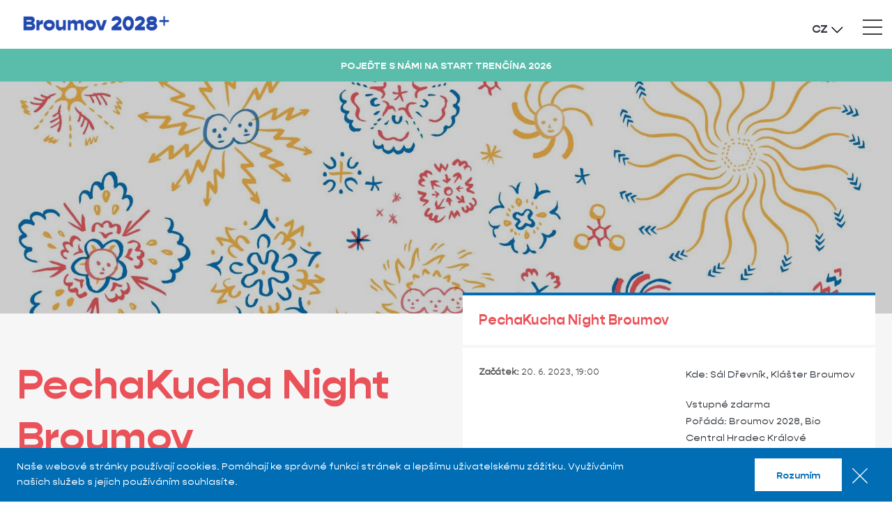

--- FILE ---
content_type: text/html; charset=UTF-8
request_url: https://www.broumov2028.cz/kalendar-akci-katalog/pechakucha-night-broumov
body_size: 16425
content:

<!DOCTYPE html>
<!--[if lt IE 8 ]><html lang="cs" class="oldie ie7 no-svg"><![endif]-->
<!--[if IE 8 ]><html lang="cs" class="oldie no-svg"><![endif]-->
<!--[if IE 9 ]><html lang="cs" class="ie9"><![endif]-->
<!--[if (gt IE 9)|!(IE)]><!--><html lang="cs"><!--<![endif]-->
	<head>

		<meta charset="UTF-8">
		<meta http-equiv="X-UA-Compatible" content="IE=edge">

        <meta name="viewport" content="width=device-width, initial-scale=1.0, user-scalable=0">

        <meta name="description" content="Poprvé v Broumově! Pecha Kucha Night je unikátní koncept diskuzní akce,  kterou vymyslela dvojice japonských architektů. Každý řečník má k dispozici 20 snímků a na každý pouze 20 sekund. Takové uspořádání">
        <meta name="keywords" content="">
        <meta name="robots" content="index,follow,">
        <meta name="googlebot" content="index,follow,, snippet, archive">
        
        <meta property="og:title" content="PechaKucha Night Broumov">
        <meta property="og:description" content="Poprvé v Broumově! Pecha Kucha Night je unikátní koncept diskuzní akce,  kterou vymyslela dvojice japonských architektů. Každý řečník má k dispozici 20 snímků a na každý pouze 20 sekund. Takové uspořádání">
        <meta property="og:image" content="https://www.broumov2028.cz/foto/katalog/full/pechakucha-small.jpg">

         <link rel="apple-touch-icon" sizes="57x57" href="/apple-icon-57x57.png">
        <link rel="apple-touch-icon" sizes="60x60" href="/apple-icon-60x60.png">
        <link rel="apple-touch-icon" sizes="72x72" href="/apple-icon-72x72.png">
        <link rel="apple-touch-icon" sizes="76x76" href="/apple-icon-76x76.png">
        <link rel="apple-touch-icon" sizes="114x114" href="/apple-icon-114x114.png">
        <link rel="apple-touch-icon" sizes="120x120" href="/apple-icon-120x120.png">
        <link rel="apple-touch-icon" sizes="144x144" href="/apple-icon-144x144.png">
        <link rel="apple-touch-icon" sizes="152x152" href="/apple-icon-152x152.png">
        <link rel="apple-touch-icon" sizes="180x180" href="/apple-icon-180x180.png">
        <link rel="icon" type="image/png" sizes="192x192"  href="/android-icon-192x192.png">
        <link rel="icon" type="image/png" sizes="32x32" href="/favicon-32x32.png">
        <link rel="icon" type="image/png" sizes="96x96" href="/favicon-96x96.png">
        <link rel="icon" type="image/png" sizes="16x16" href="/favicon-16x16.png">
        <link rel="manifest" href="/manifest.json">
        <meta name="msapplication-TileColor" content="#223E80">
        <meta name="msapplication-TileImage" content="/ms-icon-144x144.png">
        <meta name="theme-color" content="#223E80">

		<link rel="stylesheet" href="/cache/cz-default.css?v=sz14PggagAiS9LJCuj8s8pjWBguvi70gC3omNz21fsoLdnA3W3">


		<!--[if lt IE 9]>
			<script type="text/javascript" src="./js/iefix.min.js"></script>
		<![endif]-->
		
        <title>PechaKucha Night Broumov</title>

        <!-- Global site tag (gtag.js) - Google Analytics -->
        <script async src="https://www.googletagmanager.com/gtag/js?id=G-EL5JR5Y37F"></script>
        <script>
        window.dataLayer = window.dataLayer || [];
        function gtag(){dataLayer.push(arguments);}
        gtag('js', new Date());

        gtag('config', 'G-EL5JR5Y37F');
        </script>


        <!-- Meta Pixel Code -->
        <script>
        !function(f,b,e,v,n,t,s)
        {if(f.fbq)return;n=f.fbq=function(){n.callMethod?
        n.callMethod.apply(n,arguments):n.queue.push(arguments)};
        if(!f._fbq)f._fbq=n;n.push=n;n.loaded=!0;n.version='2.0';
        n.queue=[];t=b.createElement(e);t.async=!0;
        t.src=v;s=b.getElementsByTagName(e)[0];
        s.parentNode.insertBefore(t,s)}(window, document,'script',
        'https://connect.facebook.net/en_US/fbevents.js');
        fbq('init', '127544513619885');
        fbq('track', 'PageView');
        </script>
        <noscript><img height="1" width="1" style="display:none"
        src="https://www.facebook.com/tr?id=127544513619885&ev=PageView&noscript=1"
       ></noscript>
        <!-- End Meta Pixel Code -->


    </head>
    <body data-view="catalogue_detail" data-lang="cz">
<script>
    window.dataLayer = window.dataLayer || [];
    var productImpressions = [];
    var allProductsOnPage = []; 
</script><header class="header ">
    <div class="header__logo">
        <a href="/"><img src="/custom_images/broumov28plus.png" class="logo-dark" alt="Broumov28"><img src="/custom_images/broumov28plus.png" class="logo-light" alt="Broumov28"></a>
        <strong class="hideItems">Broumov28</strong>
    </div>
    <!-- Menu je umístěno dole -->
    <a href="#menu" class="hideItems">Přejít na hlavní navigaci</a>
    <a href="#language" class="hideItems">Přejít na změnu jazyku</a>
<span class='responsNavControl js-responsNavControl'>
    <button class="hamburger  hamburger--squeeze" type="button">
        <span class="hamburger-box">
            <span class="hamburger-inner"></span>
        </span>
    </button>
</span>
<hr>
<div class="header__right">
    <nav class="header-mainNav" id="menu">
        <ul>
            <li class="prvni first ">
                <a class="" href="/novinky" >NOVINKY</a>
            </li>
            <li class=" ">
                <a class="" href="/kalendar-akci" >AKCE</a>
            </li>
            <li class=" ">
                <a class="" href="/o-nas" >O NÁS</a>
                    <ul>
                        <li class="prvni first dropdown-submenu"><a class="pull-left"  href="/o-nas/o-nas">TÝM</a></li>
                        <li class=""><a class=""  href="/broumov-a-region">O BROUMOVSKU </a></li>
                        <li class=""><a class=""  href="/o-nas1/pro-media">PRO MÉDIA</a></li>
                        <li class="dropdown-submenu"><a class="pull-left"  href="/ptate-se">FAQ</a></li>
                        <li class="last"><a class=""  href="/partneri">PARTNEŘI</a></li>
                    </ul>
            </li>
            <li class=" ">
                <a class="" href="/mise" >MISE</a>
                    <ul>
                        <li class="prvni first"><a class=""  href="/mise/kreativni-poutnictvi">KREATIVNÍ POUTNICTVÍ</a></li>
                        <li class=""><a class=""  href="/ehmk">EVROPSKÉ HLAVNÍ MĚSTO KULTURY</a></li>
                        <li class=""><a class=""  href="/projekty/kulturni-koncepce-2022-2032">KULTURNÍ KONCEPCE 2022-2032</a></li>
                        <li class=""><a class=""  href="/bid-book">PŘIHLÁŠKA - BID BOOK</a></li>
                        <li class="last"><a class=""  href="/mise/zapojte-se">ZAPOJTE SE</a></li>
                    </ul>
            </li>
            <li class=" ">
                <a class="" href="/projekty" >PROJEKTY</a>
                    <ul>
                        <li class="prvni first"><a class=""  href="/projekty/socialni-inovace">SOCIÁLNÍ INOVACE</a></li>
                        <li class=""><a class=""  href="/mame-radi-broumovsko">MÁME RÁDI<span class="notranslate"> BROUMOV</span>(SKO)</a></li>
                        <li class=""><a class=""  href="/projekty/onstage">ONSTAGE - NA JEVIŠTĚ!</a></li>
                        <li class=""><a class=""  href="/projekty/kreativni-uceni">KREATIVNÍ UČENÍ</a></li>
                        <li class=""><a class=""  href="/projekty/kulturanasspojuje">KULTURA NÁS SPOJUJE!</a></li>
                        <li class=""><a class=""  href="/projekty/bart">BART</a></li>
                        <li class=""><a class=""  href="/projekty/spoluprace-cb28">SPOLEČNÁ POUŤ<span class="notranslate"> BROUMOVA </span>A BUDĚJOVIC</a></li>
                        <li class=""><a class=""  href="/projekty/treeline">TREELINE</a></li>
                        <li class=""><a class=""  href="/projekty/dokoncene-projekty">DOKONČENÉ PROJEKTY</a></li>
                    </ul>
            </li>
            <li class=" ">
                <a class="" href="/kontakt" >KONTAKT</a>
            </li>
        </ul>
    </nav>
    <div class="header-languages" id="language">
        <strong class="js-languagesControl">CZ</strong>
        <ul class="js-languages">
            <li><a href="#googtrans(cs|cs)" class="js-langSelectLink notranslate" data-lang="cs" data-display="CZ">CZ</a></li>
            <li><a href="#googtrans(cs|en)" title="Set the site language to English" class="js-langSelectLink notranslate" data-lang="en" data-display="EN">EN</a></li>
            <li><a href="#googtrans(cs|pl)" title="Ustaw język strony na polski" class="js-langSelectLink notranslate" data-lang="pl" data-display="PL">PL</a></li>
        </ul>
    </div>
        <a class="atom-btn" href="https://www.broumov2028.cz/novinky/pojedte-s-nami-na-start-trencina-2026" target="blank"><span>POJEĎTE S NÁMI NA START TRENČÍNA 2026</span></a>
</div>
</header>
<hr>
<section class="block-slide block-slide--min">
    <div class="block-slide__one block-slide__one--cover block-slide__one--left js-slideOne" style="background-image: url(\/foto\/katalog\/full\/pechakucha-small\.jpg);">
        <div class="container">
            <article class="block-slide__inner js-slideInner">
            </article>
            <hr>
        </div>
    </div>
</section>
            

<input type="hidden" id="productName" value="PechaKucha Night Broumov">
<input type="hidden" id="productGid" value="2922492366">
<div class="container">
</div>
<div class="bg-light">
    <div class="container">
        <div class="wysiwyg__wrap">
            <div class="row flex-row-reverse">
                <div class="col-12 col-lg-6">
                    <section class="block-whiteBox block-whiteBox--top mb-1">
                        <div>
                            <h2 class="block-whiteBox__heading">
                                PechaKucha Night Broumov
                            </h2>
                        </div>
                    </section>
                    <section class="block-whiteBox mb-4">
                        <div>
                            <div class="row">
                                <div class="col-6">
                                    <div class="block-whiteBox__text">
                                        <p>
                                            
                                                <strong>Začátek:</strong> 20. 6. 2023, 19:00<br>
                                                
                                            
                                            
                                            
                                        </p>
                                        
                                    </div>
                                </div>
                                        
                                    <div class="col-6">
                                        <div class="block-whiteBox__text">
                                            <p>
                                
                                
                                                <div style="box-sizing: border-box; margin: 0px; padding: 0px; border: 0px; font-variant-numeric: inherit; font-variant-east-asian: inherit; font-variant-alternates: inherit; font-stretch: inherit; font-size: 14px; line-height: inherit; font-family: &quot;Gopher Regular&quot;, Arial, Helvetica, sans-serif; font-optical-sizing: inherit; font-kerning: inherit; font-feature-settings: inherit; font-variation-settings: inherit; vertical-align: baseline; z-index: 1; color: rgb(52, 58, 64); clear: both; outline: 0px !important;">
<p paraeid="{0cda8ea9-abbf-4faa-bbf1-e66b4ed92917}{25}" paraid="691568248" style="box-sizing: border-box; margin: 0px 0px 1rem; padding: 0px; border: 0px; font-style: inherit; font-variant: inherit; font-weight: inherit; font-stretch: inherit; font-size: inherit; line-height: 30px; font-family: inherit; font-optical-sizing: inherit; font-kerning: inherit; font-feature-settings: inherit; font-variation-settings: inherit; vertical-align: baseline; position: relative; outline: 0px !important;"><span data-contrast="auto" xml:lang="CS-CZ">Kde: Sál Dřevník, Klášter Broumov</span>&nbsp;</p>

<div style="clear:both;">
<p paraeid="{0cda8ea9-abbf-4faa-bbf1-e66b4ed92917}{31}" paraid="1737911822"><span data-contrast="auto" xml:lang="CS-CZ">Vstupné zdarma</span></p>

<p paraeid="{0cda8ea9-abbf-4faa-bbf1-e66b4ed92917}{31}" paraid="1737911822"><span data-contrast="auto" xml:lang="CS-CZ">Pořádá:</span>&nbsp;Broumov 2028, Bio Central Hradec&nbsp;Králové</p>
</div>
</div>

                                            </p>
                                        </div>
                                    </div>
                            </div>
                        </div>
                    </section>
                </div>
                    <div class="col-12 col-lg-6">
                        <div class="wysiwyg pt-6">
                            <h1 class="style-catalogueH1 style-lineUnderHeading ">PechaKucha Night Broumov</h1>
                        </div>
                    </div>
                </div>
            </div>
        </div>
    </div>

                            
    <div class="bg-light">
        <div class="wysiwyg">
            <div class="container">
                    

                        <div class="pb-3 pb-lg-10">
                        <div style="box-sizing: border-box; margin: 0px; padding: 0px; border: 0px; font-variant-numeric: inherit; font-variant-east-asian: inherit; font-variant-alternates: inherit; font-stretch: inherit; font-size: 14px; line-height: inherit; font-family: &quot;Gopher Regular&quot;, Arial, Helvetica, sans-serif; font-optical-sizing: inherit; font-kerning: inherit; font-feature-settings: inherit; font-variation-settings: inherit; vertical-align: baseline; z-index: 1; color: rgb(52, 58, 64); clear: both; outline: 0px !important;">
<div style="box-sizing: border-box; margin: 0px; padding: 0px; border: 0px; font-variant-numeric: inherit; font-variant-east-asian: inherit; font-variant-alternates: inherit; font-stretch: inherit; font-size: 14px; line-height: inherit; font-family: &quot;Gopher Regular&quot;, Arial, Helvetica, sans-serif; font-optical-sizing: inherit; font-kerning: inherit; font-feature-settings: inherit; font-variation-settings: inherit; vertical-align: baseline; z-index: 1; color: rgb(52, 58, 64); clear: both; outline: 0px !important;">
<p paraeid="{9e015f59-f366-46b5-bf38-240d97880d27}{172}" paraid="367096389" style="box-sizing: border-box; margin: 0px 0px 1rem; padding: 0px; border: 0px; font-style: inherit; font-variant: inherit; font-weight: inherit; font-stretch: inherit; font-size: inherit; line-height: 30px; font-family: inherit; font-optical-sizing: inherit; font-kerning: inherit; font-feature-settings: inherit; font-variation-settings: inherit; vertical-align: baseline; position: relative; outline: 0px !important;"><strong><span style="font-size:22px;"><span data-contrast="none" xml:lang="CS-CZ">Poprvé v Broumově! Pecha</span>&nbsp;<span data-contrast="none" xml:lang="CS-CZ">Kucha</span>&nbsp;Night je unikátní koncept diskuzní akce, kterou vymyslela dvojice japonských architektů. Každý řečník má k dispozici 20 snímků a na každý pouze 20 sekund. Takové uspořádání zajišťuje, že se myšlenky a nápady předávají rychle, svižně a je čas na to je diskutovat. Podobné “peči” se organizují od roku 2003 po celém světě a z řečníků se stala globální komunita.&nbsp; &nbsp;</span></strong></p>

<div style="clear:both;">
<p paraeid="{9e015f59-f366-46b5-bf38-240d97880d27}{200}" paraid="735345731"><span style="font-size:22px;"><span data-contrast="none" xml:lang="CS-CZ">Pecha&nbsp;</span>Kucha znamená v japonštině “pokecat” nebo “společenský rozhovor”. Přijďte tedy pokecat o tom, co je vaší vášní! Tentokráte na téma: Kreativní periferie&nbsp;<br />
&nbsp;<br />
<span data-contrast="none" xml:lang="CS-CZ">Projekt&nbsp;</span>PechaKucha [pečakuča:] vymysleli Astrid Klein a Mark Dytham, zakladatelé architektonického studia Klein Dytham Architecture. První PKN proběhla v roce 2003 v Tokiu, které je jejich domovem.&nbsp;</span></p>
</div>

<div style="clear:both;">
<p paraeid="{9e015f59-f366-46b5-bf38-240d97880d27}{233}" paraid="315644949"><span style="font-size:22px;"><span data-contrast="none" xml:lang="CS-CZ">Jejich záměrem bylo vytvořit prostor pro setkávání tvůrčích osobností z řad architektů, designérů, graﬁků, výtvarných umělců, teoretiků, divadelníků či ﬁlmařů. Prostor, kde mají možnost prezentovat svou práci, projekty, které již realizovali i ty, do kterých se teprve pouští. Sdílet zde své myšlenky, nápady a sny...</span>&nbsp;&nbsp;</span></p>
</div>

<div style="clear:both;">
<p paraeid="{9e015f59-f366-46b5-bf38-240d97880d27}{241}" paraid="2130486114"><span style="font-size:22px;"><span data-contrast="none" xml:lang="CS-CZ">Pro PKN je typický speciální formát prezentace 20x20, což znamená, že každý řečník má na své vystoupení připraveno právě 20 snímků a na každý z nich 20 vteřin. Nikdo se tedy na pódiu neohřeje déle než 6 minut a 40 sekund.</span>&nbsp;</span></p>

<p paraeid="{9e015f59-f366-46b5-bf38-240d97880d27}{241}" paraid="2130486114">&nbsp;</p>
</div>

<div style="clear:both;">
<p paraeid="{9e015f59-f366-46b5-bf38-240d97880d27}{248}" paraid="370386835"><strong><span style="font-size:22px;">Seznamte se s inspirativními příběhy</span></strong></p>
</div>

<div style="clear:both;">
<p paraeid="{9e015f59-f366-46b5-bf38-240d97880d27}{252}" paraid="186862580"><span style="font-size:22px;"><span data-contrast="none" xml:lang="CS-CZ">Broumovsko a jemu podobné regiony mají co nabídnout i mladým lidem. A o tom tento večer celý bude. Přijďte se seznámit s inspirativními příběhy nejen z našeho regionu. Během večera vás čeká 13&nbsp;prezentací od 13&nbsp;mladých lidí, kteří pocházejí nebo se přestěhovali do odlehlého regionu a tam dělají zázraky. Jsou aktivní ve své komunitě, živí se něčím neobvyklým nebo kreativním nebo září na jevištích a prezentují náš region po celém Česku i v Evropě:</span></span></p>

<p paraeid="{9e015f59-f366-46b5-bf38-240d97880d27}{252}" paraid="186862580"><span style="font-size:22px;">&gt; Viktorka Rys | <span style="font-family: inherit;"><a class="x1i10hfl xjbqb8w x6umtig x1b1mbwd xaqea5y xav7gou x9f619 x1ypdohk xt0psk2 xe8uvvx xdj266r x11i5rnm xat24cr x1mh8g0r xexx8yu x4uap5 x18d9i69 xkhd6sd x16tdsg8 x1hl2dhg xggy1nq x1a2a7pz xt0b8zv x1qq9wsj xo1l8bm" href="https://www.facebook.com/ultraviktorka?__cft__[0]=AZWSRHPk4T_zEyDXHkHEBBiQoKrUi3hvHLLcBQ2ITejhldEXid_IuF3bDbS6iV4HeSEL3EqxyPCYoiYEM0GM7uClQd2I5s8uPrVxIWhC3cALirG-TL8e8X0IGPFU7y6kYbZ8ktvk_aA7ajhuF9JAOBe9_JP6ow-EWQo6Gpp6TsHYSA&amp;__tn__=-]K-R" role="link" style="cursor: pointer; text-decoration-line: none; border-width: 0px; border-style: initial; border-color: initial; outline: none; list-style: none; margin: 0px; text-align: inherit; padding: 0px; -webkit-tap-highlight-color: transparent; box-sizing: border-box; touch-action: manipulation; background-color: transparent; display: inline; font-family: inherit;" tabindex="0"><span class="xt0psk2" style="display: inline; font-family: inherit;">Viktorčina Cesta tam</span></a></span><br />
&gt; Aneta Kohoutová a Natálie Kratochvíle | <span style="font-family: inherit;"><a class="x1i10hfl xjbqb8w x6umtig x1b1mbwd xaqea5y xav7gou x9f619 x1ypdohk xt0psk2 xe8uvvx xdj266r x11i5rnm xat24cr x1mh8g0r xexx8yu x4uap5 x18d9i69 xkhd6sd x16tdsg8 x1hl2dhg xggy1nq x1a2a7pz xt0b8zv x1qq9wsj xo1l8bm" href="https://www.facebook.com/saunanuuk?__cft__[0]=AZWSRHPk4T_zEyDXHkHEBBiQoKrUi3hvHLLcBQ2ITejhldEXid_IuF3bDbS6iV4HeSEL3EqxyPCYoiYEM0GM7uClQd2I5s8uPrVxIWhC3cALirG-TL8e8X0IGPFU7y6kYbZ8ktvk_aA7ajhuF9JAOBe9_JP6ow-EWQo6Gpp6TsHYSA&amp;__tn__=-]K-R" role="link" style="cursor: pointer; text-decoration-line: none; border-width: 0px; border-style: initial; border-color: initial; outline: none; list-style: none; margin: 0px; text-align: inherit; padding: 0px; -webkit-tap-highlight-color: transparent; box-sizing: border-box; touch-action: manipulation; background-color: transparent; display: inline; font-family: inherit;" tabindex="0"><span class="xt0psk2" style="display: inline; font-family: inherit;">NUUK - sauna a osvěžovna</span></a></span><br />
&gt; Petra Soukupová a David Ostružár | <span style="font-family: inherit;"><a class="x1i10hfl xjbqb8w x6umtig x1b1mbwd xaqea5y xav7gou x9f619 x1ypdohk xt0psk2 xe8uvvx xdj266r x11i5rnm xat24cr x1mh8g0r xexx8yu x4uap5 x18d9i69 xkhd6sd x16tdsg8 x1hl2dhg xggy1nq x1a2a7pz xt0b8zv x1qq9wsj xo1l8bm" href="https://www.facebook.com/PoliceSymphony?__cft__[0]=AZWSRHPk4T_zEyDXHkHEBBiQoKrUi3hvHLLcBQ2ITejhldEXid_IuF3bDbS6iV4HeSEL3EqxyPCYoiYEM0GM7uClQd2I5s8uPrVxIWhC3cALirG-TL8e8X0IGPFU7y6kYbZ8ktvk_aA7ajhuF9JAOBe9_JP6ow-EWQo6Gpp6TsHYSA&amp;__tn__=-]K-R" role="link" style="cursor: pointer; text-decoration-line: none; border-width: 0px; border-style: initial; border-color: initial; outline: none; list-style: none; margin: 0px; text-align: inherit; padding: 0px; -webkit-tap-highlight-color: transparent; box-sizing: border-box; touch-action: manipulation; background-color: transparent; display: inline; font-family: inherit;" tabindex="0"><span class="xt0psk2" style="display: inline; font-family: inherit;">Police Symphony Orchestra</span></a></span><br />
&gt; Jitka Smolíková | <span style="font-family: inherit;"><a class="x1i10hfl xjbqb8w x6umtig x1b1mbwd xaqea5y xav7gou x9f619 x1ypdohk xt0psk2 xe8uvvx xdj266r x11i5rnm xat24cr x1mh8g0r xexx8yu x4uap5 x18d9i69 xkhd6sd x16tdsg8 x1hl2dhg xggy1nq x1a2a7pz xt0b8zv x1qq9wsj xo1l8bm" href="https://www.facebook.com/zlindesignweek?__cft__[0]=AZWSRHPk4T_zEyDXHkHEBBiQoKrUi3hvHLLcBQ2ITejhldEXid_IuF3bDbS6iV4HeSEL3EqxyPCYoiYEM0GM7uClQd2I5s8uPrVxIWhC3cALirG-TL8e8X0IGPFU7y6kYbZ8ktvk_aA7ajhuF9JAOBe9_JP6ow-EWQo6Gpp6TsHYSA&amp;__tn__=-]K-R" role="link" style="cursor: pointer; text-decoration-line: none; border-width: 0px; border-style: initial; border-color: initial; outline: none; list-style: none; margin: 0px; text-align: inherit; padding: 0px; -webkit-tap-highlight-color: transparent; box-sizing: border-box; touch-action: manipulation; background-color: transparent; display: inline; font-family: inherit;" tabindex="0"><span class="xt0psk2" style="display: inline; font-family: inherit;">Zlin Design Week</span></a></span><br />
&gt; Alena Klírová | <span style="font-family: inherit;"><a class="x1i10hfl xjbqb8w x6umtig x1b1mbwd xaqea5y xav7gou x9f619 x1ypdohk xt0psk2 xe8uvvx xdj266r x11i5rnm xat24cr x1mh8g0r xexx8yu x4uap5 x18d9i69 xkhd6sd x16tdsg8 x1hl2dhg xggy1nq x1a2a7pz xt0b8zv x1qq9wsj xo1l8bm" href="https://www.facebook.com/Alchifer?__cft__[0]=AZWSRHPk4T_zEyDXHkHEBBiQoKrUi3hvHLLcBQ2ITejhldEXid_IuF3bDbS6iV4HeSEL3EqxyPCYoiYEM0GM7uClQd2I5s8uPrVxIWhC3cALirG-TL8e8X0IGPFU7y6kYbZ8ktvk_aA7ajhuF9JAOBe9_JP6ow-EWQo6Gpp6TsHYSA&amp;__tn__=-]K-R" role="link" style="cursor: pointer; text-decoration-line: none; border-width: 0px; border-style: initial; border-color: initial; outline: none; list-style: none; margin: 0px; text-align: inherit; padding: 0px; -webkit-tap-highlight-color: transparent; box-sizing: border-box; touch-action: manipulation; background-color: transparent; display: inline; font-family: inherit;" tabindex="0"><span class="xt0psk2" style="display: inline; font-family: inherit;">Alchifer - umělecký kovář</span></a></span><br />
&gt; Jakub Horský | <span style="font-family: inherit;"><a class="x1i10hfl xjbqb8w x6umtig x1b1mbwd xaqea5y xav7gou x9f619 x1ypdohk xt0psk2 xe8uvvx xdj266r x11i5rnm xat24cr x1mh8g0r xexx8yu x4uap5 x18d9i69 xkhd6sd x16tdsg8 x1hl2dhg xggy1nq x1a2a7pz xt0b8zv x1qq9wsj xo1l8bm" href="https://www.facebook.com/studioupupa?__cft__[0]=AZWSRHPk4T_zEyDXHkHEBBiQoKrUi3hvHLLcBQ2ITejhldEXid_IuF3bDbS6iV4HeSEL3EqxyPCYoiYEM0GM7uClQd2I5s8uPrVxIWhC3cALirG-TL8e8X0IGPFU7y6kYbZ8ktvk_aA7ajhuF9JAOBe9_JP6ow-EWQo6Gpp6TsHYSA&amp;__tn__=-]K-R" role="link" style="cursor: pointer; text-decoration-line: none; border-width: 0px; border-style: initial; border-color: initial; outline: none; list-style: none; margin: 0px; text-align: inherit; padding: 0px; -webkit-tap-highlight-color: transparent; box-sizing: border-box; touch-action: manipulation; background-color: transparent; display: inline; font-family: inherit;" tabindex="0"><span class="xt0psk2" style="display: inline; font-family: inherit;">Upupæpop</span></a></span><br />
&gt; Jan Slanina | <span style="font-family: inherit;"><a class="x1i10hfl xjbqb8w x6umtig x1b1mbwd xaqea5y xav7gou x9f619 x1ypdohk xt0psk2 xe8uvvx xdj266r x11i5rnm xat24cr x1mh8g0r xexx8yu x4uap5 x18d9i69 xkhd6sd x16tdsg8 x1hl2dhg xggy1nq x1a2a7pz xt0b8zv x1qq9wsj xo1l8bm" href="https://www.facebook.com/centralbio?__cft__[0]=AZWSRHPk4T_zEyDXHkHEBBiQoKrUi3hvHLLcBQ2ITejhldEXid_IuF3bDbS6iV4HeSEL3EqxyPCYoiYEM0GM7uClQd2I5s8uPrVxIWhC3cALirG-TL8e8X0IGPFU7y6kYbZ8ktvk_aA7ajhuF9JAOBe9_JP6ow-EWQo6Gpp6TsHYSA&amp;__tn__=-]K-R" role="link" style="cursor: pointer; text-decoration-line: none; border-width: 0px; border-style: initial; border-color: initial; outline: none; list-style: none; margin: 0px; text-align: inherit; padding: 0px; -webkit-tap-highlight-color: transparent; box-sizing: border-box; touch-action: manipulation; background-color: transparent; display: inline; font-family: inherit;" tabindex="0"><span class="xt0psk2" style="display: inline; font-family: inherit;">Bio Central</span></a></span><br />
&gt; Tomáš Mrkvica | <span style="font-family: inherit;"><a class="x1i10hfl xjbqb8w x6umtig x1b1mbwd xaqea5y xav7gou x9f619 x1ypdohk xt0psk2 xe8uvvx xdj266r x11i5rnm xat24cr x1mh8g0r xexx8yu x4uap5 x18d9i69 xkhd6sd x16tdsg8 x1hl2dhg xggy1nq x1a2a7pz xt0b8zv x1qq9wsj xo1l8bm" href="https://www.facebook.com/RECY.UPCY?__cft__[0]=AZWSRHPk4T_zEyDXHkHEBBiQoKrUi3hvHLLcBQ2ITejhldEXid_IuF3bDbS6iV4HeSEL3EqxyPCYoiYEM0GM7uClQd2I5s8uPrVxIWhC3cALirG-TL8e8X0IGPFU7y6kYbZ8ktvk_aA7ajhuF9JAOBe9_JP6ow-EWQo6Gpp6TsHYSA&amp;__tn__=-]K-R" role="link" style="cursor: pointer; text-decoration-line: none; border-width: 0px; border-style: initial; border-color: initial; outline: none; list-style: none; margin: 0px; text-align: inherit; padding: 0px; -webkit-tap-highlight-color: transparent; box-sizing: border-box; touch-action: manipulation; background-color: transparent; display: inline; font-family: inherit;" tabindex="0"><span class="xt0psk2" style="display: inline; font-family: inherit;">RecyUpcy Cirkulární Centrum Jaroměř</span></a></span><br />
&gt; Ondřej Pleštil a Marie Michaela Pavlů | <span style="font-family: inherit;"><a class="x1i10hfl xjbqb8w x6umtig x1b1mbwd xaqea5y xav7gou x9f619 x1ypdohk xt0psk2 xe8uvvx xdj266r x11i5rnm xat24cr x1mh8g0r xexx8yu x4uap5 x18d9i69 xkhd6sd x16tdsg8 x1hl2dhg xggy1nq x1a2a7pz xt0b8zv x1qq9wsj xo1l8bm" href="https://www.facebook.com/kinovarsava?__cft__[0]=AZWSRHPk4T_zEyDXHkHEBBiQoKrUi3hvHLLcBQ2ITejhldEXid_IuF3bDbS6iV4HeSEL3EqxyPCYoiYEM0GM7uClQd2I5s8uPrVxIWhC3cALirG-TL8e8X0IGPFU7y6kYbZ8ktvk_aA7ajhuF9JAOBe9_JP6ow-EWQo6Gpp6TsHYSA&amp;__tn__=-]K-R" role="link" style="cursor: pointer; text-decoration-line: none; border-width: 0px; border-style: initial; border-color: initial; outline: none; list-style: none; margin: 0px; text-align: inherit; padding: 0px; -webkit-tap-highlight-color: transparent; box-sizing: border-box; touch-action: manipulation; background-color: transparent; display: inline; font-family: inherit;" tabindex="0"><span class="xt0psk2" style="display: inline; font-family: inherit;">Kino Varšava</span></a></span><br />
&gt; Petr Profen Mareš | <span style="font-family: inherit;"><a class="x1i10hfl xjbqb8w x6umtig x1b1mbwd xaqea5y xav7gou x9f619 x1ypdohk xt0psk2 xe8uvvx xdj266r x11i5rnm xat24cr x1mh8g0r xexx8yu x4uap5 x18d9i69 xkhd6sd x16tdsg8 x1hl2dhg xggy1nq x1a2a7pz xt0b8zv x1qq9wsj xo1l8bm" href="https://www.facebook.com/shangrilafactory?__cft__[0]=AZWSRHPk4T_zEyDXHkHEBBiQoKrUi3hvHLLcBQ2ITejhldEXid_IuF3bDbS6iV4HeSEL3EqxyPCYoiYEM0GM7uClQd2I5s8uPrVxIWhC3cALirG-TL8e8X0IGPFU7y6kYbZ8ktvk_aA7ajhuF9JAOBe9_JP6ow-EWQo6Gpp6TsHYSA&amp;__tn__=-]K-R" role="link" style="cursor: pointer; text-decoration-line: none; border-width: 0px; border-style: initial; border-color: initial; outline: none; list-style: none; margin: 0px; text-align: inherit; padding: 0px; -webkit-tap-highlight-color: transparent; box-sizing: border-box; touch-action: manipulation; background-color: transparent; display: inline; font-family: inherit;" tabindex="0"><span class="xt0psk2" style="display: inline; font-family: inherit;">SHANGRILA FACTORY</span></a></span><br />
&gt; Ladislav Jackson | <span style="font-family: inherit;"><a class="x1i10hfl xjbqb8w x6umtig x1b1mbwd xaqea5y xav7gou x9f619 x1ypdohk xt0psk2 xe8uvvx xdj266r x11i5rnm xat24cr x1mh8g0r xexx8yu x4uap5 x18d9i69 xkhd6sd x16tdsg8 x1hl2dhg xggy1nq x1a2a7pz xt0b8zv x1qq9wsj xo1l8bm" href="https://www.facebook.com/kam.hradcekralove?__cft__[0]=AZWSRHPk4T_zEyDXHkHEBBiQoKrUi3hvHLLcBQ2ITejhldEXid_IuF3bDbS6iV4HeSEL3EqxyPCYoiYEM0GM7uClQd2I5s8uPrVxIWhC3cALirG-TL8e8X0IGPFU7y6kYbZ8ktvk_aA7ajhuF9JAOBe9_JP6ow-EWQo6Gpp6TsHYSA&amp;__tn__=-]K-R" role="link" style="cursor: pointer; text-decoration-line: none; border-width: 0px; border-style: initial; border-color: initial; outline: none; list-style: none; margin: 0px; text-align: inherit; padding: 0px; -webkit-tap-highlight-color: transparent; box-sizing: border-box; touch-action: manipulation; background-color: transparent; display: inline; font-family: inherit;" tabindex="0"><span class="xt0psk2" style="display: inline; font-family: inherit;">Královéhradecký architektonický manuál - KAM</span></a></span><br />
&gt; Alenka Hlaváčová</span></p>

<div class="x11i5rnm xat24cr x1mh8g0r x1vvkbs xtlvy1s x126k92a" style="margin: 0.5em 0px 0px; white-space: pre-wrap; overflow-wrap: break-word; font-family: &quot;Segoe UI Historic&quot;, &quot;Segoe UI&quot;, Helvetica, Arial, sans-serif; color: rgb(5, 5, 5); font-size: 15px;">
<div dir="auto" style="font-family: inherit;"><span style="font-size:22px;"><span class="x3nfvp2 x1j61x8r x1fcty0u xdj266r xhhsvwb xat24cr xgzva0m xxymvpz xlup9mm x1kky2od" style="width: 16px; display: inline-flex; margin: 0px 1px; height: 16px; vertical-align: middle; font-family: inherit;"><img alt="????" height="16" referrerpolicy="origin-when-cross-origin" src="https://static.xx.fbcdn.net/images/emoji.php/v9/t51/1/16/1f449.png" style="border: 0px;" width="16" /></span> fb event: <span style="font-family: inherit;"><a class="x1i10hfl xjbqb8w x6umtig x1b1mbwd xaqea5y xav7gou x9f619 x1ypdohk xt0psk2 xe8uvvx xdj266r x11i5rnm xat24cr x1mh8g0r xexx8yu x4uap5 x18d9i69 xkhd6sd x16tdsg8 x1hl2dhg xggy1nq x1a2a7pz xt0b8zv x1qq9wsj xo1l8bm" href="https://www.facebook.com/events/1794672784260530/?__cft__[0]=AZWSRHPk4T_zEyDXHkHEBBiQoKrUi3hvHLLcBQ2ITejhldEXid_IuF3bDbS6iV4HeSEL3EqxyPCYoiYEM0GM7uClQd2I5s8uPrVxIWhC3cALirG-TL8e8X0IGPFU7y6kYbZ8ktvk_aA7ajhuF9JAOBe9_JP6ow-EWQo6Gpp6TsHYSA&amp;__tn__=-UK-R" role="link" style="cursor: pointer; text-decoration-line: none; border-width: 0px; border-style: initial; border-color: initial; outline: none; list-style: none; margin: 0px; text-align: inherit; padding: 0px; -webkit-tap-highlight-color: transparent; box-sizing: border-box; touch-action: manipulation; background-color: transparent; display: inline; font-family: inherit;" tabindex="0"><span class="xt0psk2" style="display: inline; font-family: inherit;">PechaKucha Night Broumov</span></a></span></span></div>
</div>
</div>

<div style="clear:both;">
<p paraeid="{0cda8ea9-abbf-4faa-bbf1-e66b4ed92917}{3}" paraid="1678642446"><br />
<span style="font-size:22px;"><span data-contrast="none" xml:lang="CS-CZ">Akce navazuje na Pecha</span>&nbsp;<span data-contrast="none" xml:lang="CS-CZ">Kucha</span>&nbsp;Night Hradec Králové a spolupořádáme ji s Bio Central Hradec Králové. Akce se koná v rámci kandidatury Broumova na Evropské hlavní město kultury.&nbsp;&nbsp;</span></p>

<p paraeid="{0cda8ea9-abbf-4faa-bbf1-e66b4ed92917}{3}" paraid="1678642446">&nbsp;</p>
</div>

<div style="clear:both;">
<p paraeid="{0cda8ea9-abbf-4faa-bbf1-e66b4ed92917}{19}" paraid="426497192"><span style="font-size:22px;"><span data-contrast="auto" xml:lang="CS-CZ">Kdy: 20.&nbsp;</span>Června 2023 v 19:00</span></p>
</div>

<div style="clear:both;">
<p paraeid="{0cda8ea9-abbf-4faa-bbf1-e66b4ed92917}{25}" paraid="691568248"><span style="font-size:22px;"><span data-contrast="auto" xml:lang="CS-CZ">Kde: Sál Dřevník, Klášter Broumov</span>&nbsp;</span></p>
</div>

<div style="clear:both;">
<p paraeid="{0cda8ea9-abbf-4faa-bbf1-e66b4ed92917}{31}" paraid="1737911822"><span style="font-size:22px;"><span data-contrast="auto" xml:lang="CS-CZ">Vstupné zdarma, po akci následuje večer s&nbsp;</span>DJ's&nbsp;</span></p>

<p paraeid="{0cda8ea9-abbf-4faa-bbf1-e66b4ed92917}{31}" paraid="1737911822">&nbsp;</p>

<div style="clear:both;">
<div style="color: rgb(52, 58, 64); font-family: &quot;Gopher Regular&quot;, Arial, Helvetica, sans-serif; font-size: 14px; clear: both;">
<p paraeid="{541922ae-fe90-4671-9ec0-f025e63a0c1b}{73}" paraid="827671460" xml:lang="CS-CZ"><span style="font-size: 20px;"><span data-contrast="none" xml:lang="CS-CZ">Na akci vás ZDARMA doveze náš autobus&nbsp;</span><span data-contrast="none" xml:lang="CS-CZ">z Hradce Králové a nazpět. </span></span><span data-contrast="none" style="color: rgb(52, 58, 64); font-family: &quot;Gopher Regular&quot;, Arial, Helvetica, sans-serif; font-size: 20px;" xml:lang="CS-CZ">Autobus vyjíždí v úterý 20.6. v 17.00 z hl. autobusového nádraží v Hradci Králové.</span><span style="color: rgb(52, 58, 64); font-family: &quot;Gopher Regular&quot;, Arial, Helvetica, sans-serif; font-size: 20px;">&nbsp;</span><span style="font-size: 20px;"><span data-contrast="none" xml:lang="CS-CZ">Po cestě vás můžeme nabrat v Jaroměři (17:25), České Skalici (17:40), Náchodě (17:55), Hronově (18:10) nebo Polici nad Metují (18:20) - pojedete s námi?&nbsp;</span>&nbsp;<br />
&nbsp;</span><br />
&nbsp;</p>
</div>

<div style="color: rgb(52, 58, 64); font-family: &quot;Gopher Regular&quot;, Arial, Helvetica, sans-serif; font-size: 14px; clear: both;">
<p paraeid="{541922ae-fe90-4671-9ec0-f025e63a0c1b}{82}" paraid="1799428889" xml:lang="CS-CZ"><span style="font-size: 20px;"><span data-contrast="none" xml:lang="CS-CZ">Jízdenku si zarezervujte na&nbsp;</span><a href="https://bit.ly/bus2028?fbclid=IwAR3tV-vY0R-5eit15hsnThVfQz2z6q0-SxSEGb6nPl23dixEZ1xL26rvxs8" rel="noreferrer noopener" target="_blank"><span data-contrast="none" xml:lang="CS-CZ"><span data-ccp-charstyle="Hyperlink">bit.ly/bus2028</span></span></a>&nbsp;</span></p>

<p paraeid="{541922ae-fe90-4671-9ec0-f025e63a0c1b}{82}" paraid="1799428889" xml:lang="CS-CZ">&nbsp;</p>

<p paraeid="{541922ae-fe90-4671-9ec0-f025e63a0c1b}{82}" paraid="1799428889" xml:lang="CS-CZ"><span style="font-size:22px;"><strong>OSOBNOSTI</strong></span></p>

<p paraeid="{541922ae-fe90-4671-9ec0-f025e63a0c1b}{82}" paraid="1799428889" xml:lang="CS-CZ">&nbsp;</p>

<div style="clear:both;">
<p paraeid="{9392b4f8-7982-491f-a9f3-88803af054c2}{201}" paraid="2007741427"><strong><span style="font-size:22px;"><span data-contrast="none" xml:lang="CS-CZ">V</span>iktorčina cesta tam&nbsp;</span></strong></p>
</div>

<div style="clear:both;">
<p paraeid="{9392b4f8-7982-491f-a9f3-88803af054c2}{209}" paraid="1335787799"><strong><span style="font-size:22px;"><span data-contrast="none" xml:lang="CS-CZ">Viktorka Rys</span>&nbsp;</span></strong></p>
</div>

<div style="clear:both;">
<p paraeid="{9392b4f8-7982-491f-a9f3-88803af054c2}{215}" paraid="1310758775"><span style="font-size:22px;"><span data-contrast="none" xml:lang="CS-CZ">Viktorka Rys cestuje nízkonákladově, bez letadel a s lehkým batohem. Věnuje se zejména sólo dálkovým horským přechodům se zálibou v </span>off-trailu. Mezi její největší cesty patří dvojnásobný přechod karpatského oblouku s cílem v Banátu, přechod balkánských hor s cílem v Istanbulu a přechod Kavkazu od Černého moře v Gruzii ke Kaspickému moři v Ázerbájdžánu. Půl roku žila na Islandu, kde jsem pracovala jako honačka ovcí. Na cestách fotí, filmuje, dobrovolničí a testuje vybavení pro obchod <a href="https://www.pod7kilo.cz/?a_box=6xe9rajf" rel="noreferrer noopener" target="_blank"><span data-contrast="none" xml:lang="CS-CZ">Pod 7 kilo</span></a><span data-contrast="none" xml:lang="CS-CZ">. Viktorka pochází z Teplic nad Metují, které jsou jejím záchytným bodem mezi cestami.</span>&nbsp;</span></p>
</div>

<div style="clear:both;">
<p paraeid="{9392b4f8-7982-491f-a9f3-88803af054c2}{238}" paraid="198592580">&nbsp;</p>

<p paraeid="{9392b4f8-7982-491f-a9f3-88803af054c2}{238}" paraid="198592580">&nbsp;</p>
</div>

<div style="clear:both;">
<p paraeid="{9392b4f8-7982-491f-a9f3-88803af054c2}{242}" paraid="469133743"><strong><span style="font-size:22px;"><span data-contrast="none" xml:lang="CS-CZ">NUUK kulturní sauna a osvěžovna, Hradec Králové</span>&nbsp;</span></strong></p>
</div>

<div style="clear:both;">
<p paraeid="{9392b4f8-7982-491f-a9f3-88803af054c2}{248}" paraid="1703206647"><strong><span style="font-size:22px;"><span data-contrast="none" xml:lang="CS-CZ">Aneta Kohoutová a Natálie Kratochvíle</span>&nbsp;</span></strong></p>
</div>

<div style="clear:both;">
<p paraeid="{9392b4f8-7982-491f-a9f3-88803af054c2}{254}" paraid="75671229"><span style="font-size:22px;"><span data-contrast="none" xml:lang="CS-CZ">Schovaná v labský zátočině stojí komunitní venkovní sauna a maringotkový klub bezčasí ošlehnutý </span>plamenama kultury, který si vysnily dvě kamarádky Aneta Kohoutová a Natálie Kratochvíle. Ty se potkaly na baru v místním kině a skrze lásku ke Skandinávii, divoký říční proudy a svoje samorostství se shodly na tom, že jim v Hradci něco chybí. Prázdný místo zaplnily kulturou těla i ducha, kde se topí dřevem a potí kulturní hodnoty, a kde louku stříhaj zaječí uši. V jejich režii k NUUKu postupem času přibyl ještě saunařskej festival Hiki Joki a komunitní bleší trh na hradecké náplavce - Nábleší.&nbsp;</span></p>
</div>

<div style="clear:both;">
<p paraeid="{9d486177-10db-49ba-8b9b-76093ad685cd}{15}" paraid="838999279">&nbsp;</p>

<p paraeid="{9d486177-10db-49ba-8b9b-76093ad685cd}{15}" paraid="838999279">&nbsp;</p>
</div>

<div style="clear:both;">
<p paraeid="{9d486177-10db-49ba-8b9b-76093ad685cd}{19}" paraid="1177222711"><strong><span style="font-size:22px;"><span data-contrast="none" xml:lang="CS-CZ">Police </span>Symphony Orchestra&nbsp;</span></strong></p>
</div>

<div style="clear:both;">
<p paraeid="{9d486177-10db-49ba-8b9b-76093ad685cd}{31}" paraid="1350757376"><span style="font-size:22px;"><strong><span data-contrast="none" xml:lang="CS-CZ">Petra Soukupová a David </span>Ostružár&nbsp;</strong>&nbsp;</span></p>
</div>

<div style="clear:both;">
<p paraeid="{9d486177-10db-49ba-8b9b-76093ad685cd}{41}" paraid="619680377"><span style="font-size:22px;"><span data-contrast="none" xml:lang="CS-CZ">Punk mezi symfonickými tělesy, který šíří hudební euforii všude, kde se ukáže. </span>Police Symphony Orchestra je příkladem toho, že odvážné sny si můžete začít plnit i na perifii a klidně ještě před tím, než vám je osmnáct. PSO založili sourozenci Soukupovi v roce 2010. A jak to vypadá teď? 150členné těleso pomáhá, sbližuje a horko těžko se vejde na největší česká pódia. Petra Soukupová je ředitelka, která si tak nechce říkat a Vánoce slaví několikrát do týdne. A David Ostružár vyměnil jeden cirkus za druhý, aby mohl věnovat svou fantazii koncertům a anonymním záchodovým anketám v kanclu. Svých 20 slidů plánují věnovat kreativitě, kterou jste možná jako diváci PSO ještě neviděli.&nbsp;</span></p>
</div>

<div style="clear:both;">
<p paraeid="{9d486177-10db-49ba-8b9b-76093ad685cd}{81}" paraid="1252385702">&nbsp;</p>

<p paraeid="{9d486177-10db-49ba-8b9b-76093ad685cd}{81}" paraid="1252385702">&nbsp;</p>
</div>

<div style="clear:both;">
<p paraeid="{9d486177-10db-49ba-8b9b-76093ad685cd}{89}" paraid="1487166335"><strong><span style="font-size:22px;"><span data-contrast="none" xml:lang="CS-CZ">Zlin</span> Design Week&nbsp;</span></strong></p>
</div>

<div style="clear:both;">
<p paraeid="{9d486177-10db-49ba-8b9b-76093ad685cd}{99}" paraid="131710554"><strong><span style="font-size:22px;"><span data-contrast="none" xml:lang="CS-CZ">Jitka Smolíková&nbsp;</span>&nbsp;</span></strong></p>
</div>

<div style="clear:both;">
<p paraeid="{9d486177-10db-49ba-8b9b-76093ad685cd}{105}" paraid="2145977191"><span style="font-size:22px;"><span data-contrast="none" xml:lang="CS-CZ">Jak design ovlivňuje náš život a jak mladí lidé ovlivňují design? O tom bude na první broumovské </span>PechaKucha Night mluvit Jitka Smolíková. Ta vyrazila z Broumova do Zlína studovat marketingové komunikace a arts management a už šest let to táhne se Zlin Design Week. Festival dává prostor zajímavým myšlenkám, inspiraci a novým talentům v designu, ale taky ukazuje, jak to vypadá, když dáte organizaci festivalu na starost 80 mladým lidem a studentům.&nbsp;</span></p>
</div>

<div style="clear:both;">
<p paraeid="{9d486177-10db-49ba-8b9b-76093ad685cd}{133}" paraid="1342267421">&nbsp;</p>

<p paraeid="{9d486177-10db-49ba-8b9b-76093ad685cd}{133}" paraid="1342267421">&nbsp;</p>
</div>

<div style="clear:both;">
<p paraeid="{9d486177-10db-49ba-8b9b-76093ad685cd}{137}" paraid="1266917502"><span style="font-size:22px;"><strong><span data-contrast="auto" xml:lang="CS-CZ">Alchifer</span>&nbsp;<br />
<span data-contrast="auto" xml:lang="CS-CZ">Alena </span>Klírová</strong>&nbsp;</span></p>
</div>

<div style="clear:both;">
<p paraeid="{9d486177-10db-49ba-8b9b-76093ad685cd}{147}" paraid="816576896"><span style="font-size:22px;"><span data-contrast="none" xml:lang="CS-CZ">Alchifer</span> umělecké kovářství jsou Ondra a Alča, kteří se na Broumovsko přistěhovali relativně nedávno, a rozhodli se tu zůstat. Na prezentaci vám Alča poví, jak se jim tu žije a provozuje kovárnu, na konci světa, kde by se mohlo zdát, že žijí jen blázni a vlci.&nbsp;</span></p>
</div>

<div style="clear:both;">
<p paraeid="{9d486177-10db-49ba-8b9b-76093ad685cd}{155}" paraid="974843839">&nbsp;</p>

<p paraeid="{9d486177-10db-49ba-8b9b-76093ad685cd}{155}" paraid="974843839">&nbsp;</p>
</div>

<div style="clear:both;">
<p paraeid="{9d486177-10db-49ba-8b9b-76093ad685cd}{159}" paraid="743196262"><strong><span style="font-size:22px;"><span data-contrast="auto" xml:lang="CS-CZ">Studio </span><a href="https://www.facebook.com/studioupupa" rel="noreferrer noopener" target="_blank"><span data-contrast="auto" xml:lang="CS-CZ">Upupæpop</span></a>&nbsp;</span></strong></p>
</div>

<div style="clear:both;">
<p paraeid="{9d486177-10db-49ba-8b9b-76093ad685cd}{168}" paraid="1342955257"><strong><span style="font-size:22px;"><span data-contrast="none" xml:lang="CS-CZ">Jakub Horský&nbsp;</span>&nbsp;</span></strong></p>
</div>

<div style="clear:both;">
<p paraeid="{9d486177-10db-49ba-8b9b-76093ad685cd}{174}" paraid="557231884"><span style="font-size:22px;"><a href="https://www.facebook.com/studioupupa" rel="noreferrer noopener" target="_blank"><span data-contrast="none" xml:lang="CS-CZ">Upupæpop</span></a><span data-contrast="none" xml:lang="CS-CZ"> je </span><span data-contrast="none" xml:lang="CS-CZ">vizuální studio působící na poli grafického a knižního designu, ilustrace, typografie a autorské designové tvorby</span>, za kterým stojí Jakub a Eva Horští.&nbsp;Mají&nbsp;za sebou spolupráci s velkými festivaly a kulturními akcemi i drobné realizace pro radost. Ve stodole statku broumovského typu v Martínkovicích pomalu budují velkou tiskařkou dílnu, která by měla být nezávislým experimentálním prostorem pro tradiční ruční tisk a malonákladovou výrobu z papíru, látek i netradičních materiálů.&nbsp;</span></p>
</div>

<div style="clear:both;">
<p paraeid="{8cb44ba5-8cfe-4015-a636-2b607cd34480}{232}" paraid="1204881483" xml:lang="CS-CZ">&nbsp;</p>
</div>

<div style="clear:both;">
<p paraeid="{9d486177-10db-49ba-8b9b-76093ad685cd}{186}" paraid="1739593871">&nbsp;</p>
</div>

<div style="clear:both;">
<p paraeid="{9d486177-10db-49ba-8b9b-76093ad685cd}{190}" paraid="2007794391"><strong><span style="font-size:22px;"><span data-contrast="auto" xml:lang="CS-CZ">Bio </span>Central&nbsp;</span></strong></p>
</div>

<div style="clear:both;">
<p paraeid="{c396cf24-2dba-4aee-b786-5ee159bff323}{247}" paraid="1361709937" xml:lang="CS-CZ"><strong><span style="font-size:22px;"><span data-contrast="auto" xml:lang="CS-CZ">Jan Slanina</span>&nbsp;</span></strong></p>
</div>

<div style="clear:both;">
<p paraeid="{800a0cb0-a9cb-4c48-8c53-58c585ae6558}{9}" paraid="1558873480" xml:lang="CS-CZ"><span style="font-size:22px;"><span data-contrast="none" xml:lang="CS-CZ">Nejlepší kino v Hradci Králové. To je trochu motto a trochu cíl kina Bio </span>Central. Nesnažíme se dělat věci "jinak", stačí nám, když je děláme dobře. Nedávno jsme oslavili 10 let obnovené existence, zanedlouho oslavíme 100 let od postavení naší budovy, cítíme tedy velkou zodpovědnost v tom, jaký obsah nabídneme hradeckému publiku. Kdo v současnosti dělá v Hradci kino a co všechno to obnáší vám řekneme v Broumově.&nbsp;</span></p>
</div>

<div style="clear:both;">
<p paraeid="{9d486177-10db-49ba-8b9b-76093ad685cd}{198}" paraid="946162095">&nbsp;</p>
</div>

<div style="clear:both;">
<p paraeid="{9d486177-10db-49ba-8b9b-76093ad685cd}{202}" paraid="1786400160"><strong><span style="font-size:22px;"><a href="https://www.facebook.com/RECY.UPCY" rel="noreferrer noopener" target="_blank"><span data-contrast="auto" xml:lang="CS-CZ">RecyUpcy</span> Cirkulární Centrum Jaroměř</a>&nbsp;</span></strong></p>
</div>

<div style="clear:both;">
<p paraeid="{9d486177-10db-49ba-8b9b-76093ad685cd}{209}" paraid="1195123373"><strong><span style="font-size:22px;"><span data-contrast="auto" xml:lang="CS-CZ">Tomáš Mrkvica</span>&nbsp;</span></strong></p>

<p paraeid="{9d486177-10db-49ba-8b9b-76093ad685cd}{209}" paraid="1195123373"><span style="font-size:22px;"><span data-contrast="none" xml:lang="CS-CZ">Upcycling</span> jako odpověď na šílené plýtvání materiálovými zdroji v&nbsp;současnosti. Cca 1,8 milionů tun odpadových materiálů, končí na 180 skládkách každý rok jen v&nbsp;České republice. To je 46 % komunálního odpadu který Češi ročně vyprodukují. Pojďme dělat víc proto, jak tato čísla dále snižovat. Jednou z&nbsp;mnoha odpovědí může být Cirkulární centrum jako místo, kde odpadové materiály prostřednictvím kreativního učení dostávají další smysl a nový život. První Cirkulární centrum v&nbsp;České republice právě teď vzniká v&nbsp;josefovské pevnosti u Jaroměře, jeho zakladatelem je Tomáš Mrkvica.&nbsp;</span></p>
</div>

<div style="clear:both;">
<p paraeid="{b14bfd83-16e0-43ae-991b-e7f3d1191016}{48}" paraid="1973655945" xml:lang="CS-CZ">&nbsp;</p>
</div>

<div style="clear:both;">
<p paraeid="{9d486177-10db-49ba-8b9b-76093ad685cd}{215}" paraid="1220451672">&nbsp;</p>
</div>

<div style="clear:both;">
<p paraeid="{9d486177-10db-49ba-8b9b-76093ad685cd}{219}" paraid="692572091"><strong><span style="font-size:22px;"><span data-contrast="none" xml:lang="CS-CZ">Kino Varšava</span>&nbsp;</span></strong></p>
</div>

<div style="clear:both;">
<p paraeid="{9d486177-10db-49ba-8b9b-76093ad685cd}{225}" paraid="523718503"><strong><span style="font-size:22px;"><span data-contrast="none" xml:lang="CS-CZ">Ondřej Pleštil</span> a <span data-contrast="none" xml:lang="CS-CZ">Marie Michaela Pavlů</span>&nbsp;</span></strong></p>

<p paraeid="{9d486177-10db-49ba-8b9b-76093ad685cd}{225}" paraid="523718503"><span style="font-size:22px;"><span data-contrast="none" xml:lang="CS-CZ">Kino Varšava je nejstarší a zároveň již jediné </span>jednosálové funkční kino v Liberci. V roce 2023 slaví budova 100 let své existence, zároveň se o něj již 10 let stará spolek založený ze spontánní občanské iniciativy v roce 2012. 10 let je v lidském životě dlouhý čas, v životě budovy nic moc neznamená. Budova i lidé se mění, touhy a vize zůstávají. Odkud vyvěrá hnací síla všedního dne, která proměňuje přítomnost v budoucnost takovou, jakou bychom si přáli žít?&nbsp;</span></p>

<p paraeid="{9d486177-10db-49ba-8b9b-76093ad685cd}{225}" paraid="523718503">&nbsp;</p>

<p paraeid="{9d486177-10db-49ba-8b9b-76093ad685cd}{225}" paraid="523718503">&nbsp;</p>
</div>

<div style="clear:both;">
<p paraeid="{1d0b2992-f600-4729-8117-b6fa289c7c6d}{97}" paraid="1207475337" xml:lang="CS-CZ"><span style="font-size:22px;"><strong><span data-contrast="none" xml:lang="CS-CZ">Petr </span>Profen Mareš &nbsp;</strong><br />
<span data-contrast="none" xml:lang="CS-CZ">Nezávislý publicista píšící pro kulturní magazíny </span><span data-contrast="none" xml:lang="CS-CZ">Fullmoon.cz</span><span data-contrast="none" xml:lang="CS-CZ">,</span> A2, Magazín UNI, Reflex nebo sever <span data-contrast="none" xml:lang="CS-CZ">Manipulatoři.cz. </span><span data-contrast="none" xml:lang="CS-CZ">Živí se jako grafik a webdesigner na volné noze pod značkou</span> Shangrila Factory. Aktuálně působí i jako spolupracovník GMU v Hradci Králové. Vystudoval obor Transkulturní komunikace na Univerzitě Hradec Králové a politologii se zaměřením na Latinskou Ameriku na filozofické fakultě tamtéž. Vydal rovněž několik alb elektronické hudby pod pseudonymem prof. Neutrino a věnuje se audiovizuální tvorbě. Je autorem knihy Kyberkultura, hackeři a digitální revoluce (Grada, 2022).&nbsp;</span></p>
</div>

<div style="clear:both;">
<p paraeid="{9d486177-10db-49ba-8b9b-76093ad685cd}{241}" paraid="697551487">&nbsp;</p>
</div>

<div style="clear:both;">
<p paraeid="{9d486177-10db-49ba-8b9b-76093ad685cd}{245}" paraid="1780460270">&nbsp;</p>
</div>

<div style="clear:both;">
<p paraeid="{9d486177-10db-49ba-8b9b-76093ad685cd}{249}" paraid="202560285"><strong><span style="font-size:22px;"><span data-contrast="auto" xml:lang="CS-CZ">KAM</span>&nbsp;</span></strong></p>
</div>

<div style="clear:both;">
<p paraeid="{9d486177-10db-49ba-8b9b-76093ad685cd}{255}" paraid="868392470"><strong><span style="font-size:22px;"><span data-contrast="auto" xml:lang="CS-CZ">Ladislav Jackson</span>&nbsp;</span></strong></p>

<p paraeid="{9d486177-10db-49ba-8b9b-76093ad685cd}{255}" paraid="868392470"><span style="font-size:22px;"><span data-contrast="none" xml:lang="CS-CZ">Ladislav Jackson je historik umění a architektury, přednáší na Katedře teorií a dějin umění Fakulty výtvarných umění VUT v Brně, kde rovněž působí jako proděkan pro zahraniční vztahy. Zabývá se dějinami umění, designu a architektury 20. století. Je autorem a editorem řady knih,</span> jemnovitě Tři generace architektů, Budova muzea v Hradci Králové, Design/nábytek/interiéry, Experimentální sídliště Invalidovna, Jan Kotěra v Hradci, Struktura města v zeleni, Tvary, barvy, pohodlí: Nábytek Jitona, Vily a rodinné domy v Hradci Králové, Mýtus architekta: Jan Kotěra 150. Připravuje knihy Filozof struktur a Obrazy jiné touhy (2023). Od roku 2018 je odborným garantem Královéhradeckého architektonického manuálu.&nbsp;</span></p>
</div>

<div style="clear:both;">
<p paraeid="{84c89d42-f5f2-44ae-829d-0fee4fdf66ad}{12}" paraid="1662636711">&nbsp;</p>
</div>

<div style="clear:both;">
<p paraeid="{84c89d42-f5f2-44ae-829d-0fee4fdf66ad}{16}" paraid="1471947117">&nbsp;</p>
</div>

<div style="clear:both;">
<p paraeid="{84c89d42-f5f2-44ae-829d-0fee4fdf66ad}{20}" paraid="830151776"><strong><span style="font-size:22px;"><span data-contrast="auto" xml:lang="CS-CZ">Alenka Hlaváčová</span>&nbsp;</span></strong></p>

<p paraeid="{84c89d42-f5f2-44ae-829d-0fee4fdf66ad}{20}" paraid="830151776"><span style="font-size:22px;"><span data-contrast="none" xml:lang="CS-CZ">Od roku 2020 </span>tvorí na území Královéhradeckého kraja fotografický, takmer nekončiaci sa cyklus, ktorý si nazýva 549 31. Autorka sa pri fotografovaní ocitá v situácií, kedy balansuje na hrane s prekročením osobnej slobody fotografovaných ľudí, pričom sa vzdáva aj tej vlastnej. Fotografie umožňujú divákom nahliadať do osobných priestorov, a zdanlivo vedú k individuálnej interpretácii životných príbehov jednotlivcov. Alenka pochádza zo Slovenska, ale už 3 roky žije a pracuje v Hronove.&nbsp;</span></p>
</div>

<div style="clear:both;">
<p paraeid="{02ac899a-dcbd-417b-8573-6ba65f6f7881}{94}" paraid="869613311" xml:lang="CS-CZ">&nbsp;</p>
</div>

<div style="clear:both;">
<p paraeid="{febd6a2f-3ed4-4e78-a9ef-fdbb96d87e42}{162}" paraid="1680009135" xml:lang="CS-CZ"><strong><span style="font-size:22px;"><span data-contrast="none" xml:lang="CS-CZ">Robin Mádle</span>&nbsp;</span></strong></p>
</div>

<div style="clear:both;">
<p paraeid="{febd6a2f-3ed4-4e78-a9ef-fdbb96d87e42}{227}" paraid="476396779" xml:lang="CS-CZ"><span style="font-size:22px;"><span data-contrast="none" xml:lang="CS-CZ">Robin Mádle nedávno dokončila studium na Gymnáziu Broumov a od podzimu bude studovat na Univerzitě Palackého v Olomouci. Velmi se zajímá o umění, jakožto konzument, ale i tvůrce. Ráda píše, čte, kreslí a maluje. Básnictví se věnuje od patnácti let, v roce 2022 se jí podařilo vyhrát literární soutěž "Příbram Hanuše Jelínka" a letošní rok jí vyšla básnická sbírka "Porcelánová panenka". Pokud zrovna netvoří doma, toulá se v okolních lesích nebo s přáteli debatuje někde v parku.</span>&nbsp;</span></p>
</div>

<div style="clear:both;">
<p paraeid="{33bb8a73-75f8-4087-9aba-93fbdba104cd}{222}" paraid="373784137" xml:lang="CS-CZ">&nbsp;</p>
</div>

<div style="clear:both;">
<p paraeid="{33bb8a73-75f8-4087-9aba-93fbdba104cd}{235}" paraid="1648282175" xml:lang="CS-CZ">&nbsp;</p>
</div>

<div style="clear:both;">
<p paraeid="{febd6a2f-3ed4-4e78-a9ef-fdbb96d87e42}{240}" paraid="598835" xml:lang="CS-CZ"><strong><span style="font-size:22px;"><span data-contrast="none" xml:lang="CS-CZ">Michal </span>Čepelka - moderátor večera&nbsp;</span></strong></p>

<p paraeid="{febd6a2f-3ed4-4e78-a9ef-fdbb96d87e42}{240}" paraid="598835" xml:lang="CS-CZ"><span style="font-size:22px;"><span data-contrast="none" xml:lang="CS-CZ">Michal je renesančním </span>člověkem - byl promítačem v Biu Central, spoluzakládal galerijní kavárnu a ateliéry Artičok, živil grafikou a založil platformu Čumění. V současnosti je radním města Broumov pro kulturu a předsedou spolku BrauNOW, který se zabývá&nbsp;veřejným prostorem města. Je také členem uměleckého dua&nbsp;Michal&amp;David a občas hraje vedlejší role ve filmech.&nbsp;</span></p>
</div>

<div style="clear:both;">
<p paraeid="{d6d0cb30-06ff-4bbc-921b-d95bd18d2804}{189}" paraid="2078503753" xml:lang="CS-CZ"><span style="font-size:22px;"><span data-contrast="none" xml:lang="CS-CZ">V Broumově se narodil, vyrostl, odešel do světa a po nějaké době se zase vrátil. Doba, kdy žil pryč, mu poskytla především uvědomění si nesmírných pokladů, které Broumovsko ukrývá a o kterých člověk bez odstupu nemá ani tušení.</span>&nbsp;</span></p>
</div>

<div style="clear:both;">
<p paraeid="{d6d0cb30-06ff-4bbc-921b-d95bd18d2804}{170}" paraid="407512377" xml:lang="CS-CZ">&nbsp;</p>
</div>
</div>
</div>
</div>
</div>
</div>



                    </div>
                </div>
            </div>
        </div>
    </div>
                        


          
                
    <section class="block-map bg-light">
        
    </section>	




</div>




<aside>
     
    <aside class="block-partners pt-5 pb-7">
        <div class="container">
            <div class="wysiwyg">
                <strong class="style-likeCenterHeading">Partneři</strong>
            </div>
            <div class="block-partners__slider js-partnersSlider">
                <div class="block-partners__one">
                    <a href="https://www.planobnovycr.cz/" target="_blank"><img src="/foto/ciselniky/mikro/npo-png(1).png" alt="NPO"></a>
                </div>
                <div class="block-partners__one">
                    <a href="financovano-eu" target="_blank"><img src="/foto/ciselniky/mikro/cs-financovano-evropskou-unii-black-outline.png" alt="Financováno EU"></a>
                </div>
                <div class="block-partners__one">
                    <a href="https://www.broumov.net/" target="_blank"><img src="/foto/ciselniky/mikro/untitled-design-4.png" alt=""></a>
                </div>
                <div class="block-partners__one">
                    <a href="" target="_blank"><img src="/foto/ciselniky/mikro/standard-jednoradkove-black-rgb.png" alt=""></a>
                </div>
                <div class="block-partners__one">
                    <a href="https://www.coca-cola.cz/nase-znacky/natura" target="_blank"><img src="/foto/ciselniky/mikro/coca-cola-hbc.jpg" alt="Coca-Cola"></a>
                </div>
                <div class="block-partners__one">
                    <a href="http://www.aprb.cz" target="_blank"><img src="/foto/ciselniky/mikro/aprb-black.png" alt="Agentura pro rozvoj Broumovska"></a>
                </div>
                <div class="block-partners__one">
                    <a href="https://www.blizksobe.cz" target="_blank"><img src="/foto/ciselniky/mikro/bliz-sobe(1).jpg" alt="Blíž Sobě"></a>
                </div>
                <div class="block-partners__one">
                    <a href="https://www.broumov.net/" target="_blank"><img src="/foto/ciselniky/mikro/untitled-design-4(1).png" alt="Město Broumov"></a>
                </div>
                <div class="block-partners__one">
                    <a href="https://www.mkcr.cz/" target="_blank"><img src="/foto/ciselniky/mikro/poloton-ces-krat-verze-1.jpg" alt="Ministerstvo kultury České republiky"></a>
                </div>
                <div class="block-partners__one">
                    <a href="nadacni-fond-broumov-mesto-kultury" target="_blank"><img src="/foto/ciselniky/mikro/nfbmk-dlouha-pomlcka-pdf.jpg" alt="Nadační fond Broumov - město kultury "></a>
                </div>
                <div class="block-partners__one">
                    <a href="https://nase.broumovsko.cz" target="_blank"><img src="/foto/ciselniky/mikro/logo-nb-nase-broumovsko-bw.jpg" alt="Naše Broumovsko"></a>
                </div>
                <div class="block-partners__one">
                    <a href="https://www.broumovsko.cz" target="_blank"><img src="/foto/ciselniky/mikro/region-broumovsko-logo-grayscale.png" alt="Region Broumovska"></a>
                </div>
            </div>
        </div>
    </aside>

</aside>
<hr>
<footer class="footer">
    <div class="container">
        <div class="footer__inner">
            <div class="row pb-6 ">
                <div class="col-12 col-md-6 col-lg-3">
                    <div class="footer__contact">
                        <div class="footer__heading">
                            <strong>Nadační fond Broumov - město kultury</strong>
                        </div>
                        <p>třída Masarykova 239<br />
Broumov<br />
550 01&nbsp;<br />
<br />
Email:<a href="mailto:info@broumov2028.cz"> info@broumov2028.cz&nbsp;</a></p>

                    </div>
                </div>
                <div class="col-12 col-md-12 col-lg-3">
                    <div class="footer__contact">
                        <div class="footer__heading">
                            <strong>Newsletter</strong>
                        </div>
                    </div>
                    <div class="footer-newsletter footer__img-bird">
                        <form id="newsletter_form" method="post" action="/index.php?pg=processdata">
<div class="antispam">
Tato část je určená k ochraně proti spam robotům. Vidíte-li tento text, vyplňte pole uvedené za otázkou. Tlačítko jsem robot ignorujte.<br>
    Kolik je dvě plus tři
    <input type="text" class="antispamanswer" data-answer="5" name="antispamanswer" value="">
    <input type="submit" name="spamrobot" value="Jsem spam robot">
</div>
<div class="d-none">
    <input type="text" value="" name="kontrola_prazdne">
</div>
                            <input name="save_form" value="submit_newsletter" type="hidden">
                            <input type="hidden" name="akce" value="subscribe">
                            <input type="hidden" name="token" value="nxff1192q0">
                            <input type="hidden" name="akce" value="subscribe">
                            <div class="row mini-gutters">
                                <div class="col-sm-6">
                                    <div class="footer-newsletter__inp">
                                        <input type="text" name="param1" placeholder="Jméno">
                                    </div>
                                </div>
                                <div class="col-sm-6">
                                    <div class="footer-newsletter__inp">
                                        <input type="text" name="param2" placeholder="Příjmení">
                                    </div>
                                </div>
                                <div class="col-sm-8">
                                    <div class="footer-newsletter__inp">
                                        <input type="email" name="email" placeholder="Emailová adresa">
                                    </div>
                                </div>
                                <div class="col-sm-4">
                                    <button type="submit" name="add_email" class="">Chci novinky</button>
                                </div>
                                <div class="col-sm-12">
                                    <div class="footer-newsletter__check">
                                        <input type="checkbox" name="souhlas" id="souhlas" class="hideandseek">
                                        <label for="souhlas">
                                            Souhlasím se <a href="/files/broumov2028/souhlas_se_zpracovanim_osobnich_udaju-nfbmk.pdf" target="_blank">zpracováním os. údajů</a>
                                        </label>
                                    </div>
                                </div>
                            </div>
                        </form>
                     </div>
                </div>
            </div>
            <div class="row">
                <div class="col-12 col-sm-6 text-center text-sm-left">
                    <ul class="footer__social">
                        <li ><a href="https://www.facebook.com/Broumov2028" target="_blank"><img src="/images/fb.svg" alt="Facebook"></a></li>
                        <li ><a href="https://www.linkedin.com/company/broumov-2028" target="_blank"><img src="/images/linked.svg" alt="Linked-in"></a></li>
                        <li ><a href="https://www.instagram.com/broumov_2028/" target="_blank"><img src="/images/ig.svg" alt="Instagram"></a></li>
                    </ul>
                </div>
                <div class="col-12 col-sm-6 text-center text-sm-right">
                    <span>© 2026 Copyright PIXMAN</span>
                </div>
            </div>
        </div>
    </div>
</footer>
<div id="cookieInfo" class="block-cookie js-cookie">
    <div class="container">
        <div class="row min-gutters">
            <div class="col-md-8 col-lg-9">
                <p>Naše webové stránky používají cookies. Pomáhají ke správné funkci stránek a lepšímu uživatelskému zážitku. Využíváním našich služeb s jejich používáním souhlasíte.</p>
            </div>
            <div class="col-3 col-md-4 col-lg-3 text-md-right pt-2 pt-md-0 text-right">
                <span class="atom-btn atom-btn--white js-cookieOk">Rozumím</span>
                <span class="block-cookie__close js-cookieClose"><img src="/images/close.svg" alt="Zavřít"></span>
            </div>
        </div>
    </div>
</div><div class="modal fade" id="messages" tabindex="-1" aria-hidden="true">
    <div class="modal-dialog modal-sm" role="document">
        <div class="modal-content">
            <div class="block-messages js-messages">
                <div class="text-right">
                    <button type="button" class="close" data-dismiss="modal" aria-label="Close">
                        <span aria-hidden="true">&times;</span>
                    </button>
                </div>
                <div class="block-messages__ico"></div>
                <div class="block-messages__text js-messagesText">
                    <!--
                    <strong>Nadpis</strong>
                    <p>
                        ante ipsum primis in faucibus orci luctus et ultrices posuere cubilia
                    </p>
                    -->
                </div>
                <span class="js-messagesClose atom-btn" data-dismiss="modal" aria-label="Close">Zavřít</span>
            </div>
        </div>
    </div>
</div>

<div class="modal fade" id="cartInsertModal" tabindex="-1" aria-hidden="true">
    <div class="modal-dialog modal-lg" role="document">
        <div class="modal-content">
            <div class="modal-header">
                <strong class="modal-title">Zboží bylo úspěšně přidáno do košíku</strong>
                <button type="button" class="close" data-dismiss="modal" aria-label="Close">
                    <span aria-hidden="true">&times;</span>
                </button>
            </div>
            <div class="modal-body">
                
            </div>
        </div>
    </div>
</div>
<script>
    var oConfig = {
        view: "catalogue_detail",
        lang: "cz",
        components: [],
        id_webmenu : null,
        id_katalog_tree : "391",
        url_katalog_tree : "\/kalendar-akci-katalog"
    };
</script><script>
    var oValidation = {
        forms: {"deliveryAndPayments":{"id_doprava":{"messageIds":{"value-missing":"* Položka musí být vyplněna."},"ruleIds":"validate[required]"},"id_platba":{"messageIds":{"value-missing":"* Položka musí být vyplněna."},"ruleIds":"validate[required]"},"email":{"messageIds":{"value-missing":"* Položka musí být vyplněna.","custom-error":"E-mail je ve špatném formátu."},"ruleIds":"validate[required,custom[email],ajax[ajaxEmailFreeOrder]]"},"telefon":{"messageIds":{"value-missing":"* Položka musí být vyplněna.","custom-error":"VALIDACE_SPATNY_TELEFON"},"ruleIds":"validate[required,custom[CZphone]]"},"jmeno":{"messageIds":{"value-missing":"* Položka musí být vyplněna."},"ruleIds":"validate[required]"},"prijmeni":{"messageIds":{"value-missing":"* Položka musí být vyplněna."},"ruleIds":"validate[required]"},"ulice":{"messageIds":{"value-missing":"* Položka musí být vyplněna."},"ruleIds":"validate[required]"},"mesto":{"messageIds":{"value-missing":"* Položka musí být vyplněna."},"ruleIds":"validate[required]"},"psc":{"messageIds":{"value-missing":"* Položka musí být vyplněna.","custom-error":"VALIDACE_SPATNE_PSC"},"ruleIds":"validate[required,custom[psc]]"},"zeme":{"messageIds":{"value-missing":"* Položka musí být vyplněna."},"ruleIds":"validate[required]"}},"login-form":{"login_input":{"messageIds":{"value-missing":"* Položka musí být vyplněna."},"ruleIds":"validate[required]"},"password_input":{"messageIds":{"value-missing":"* Položka musí být vyplněna."},"ruleIds":"validate[required]"}},"forgotten_password":{"email":{"messageIds":{"value-missing":"* Položka musí být vyplněna.","custom-error":"E-mail je ve špatném formátu."},"ruleIds":"validate[required,custom[email]]"}},"search":[],"newsletter_form":{"email":{"messageIds":{"value-missing":"* Položka musí být vyplněna.","custom-error":"E-mail je ve špatném formátu."},"ruleIds":"validate[required,custom[email]]"},"param1":{"messageIds":{"value-missing":"* Položka musí být vyplněna."},"ruleIds":"validate[required]"},"param2":{"messageIds":{"value-missing":"* Položka musí být vyplněna."},"ruleIds":"validate[required]"},"souhlas":{"messageIds":{"value-missing":"* Položka musí být vyplněna."},"ruleIds":"validate[required]"},"validation_options":{"validationEventTrigger":"","binded":false}},"newsletter_form2":{"email":{"messageIds":{"value-missing":"* Položka musí být vyplněna.","custom-error":"E-mail je ve špatném formátu."},"ruleIds":"validate[required,custom[email]]"},"param1":{"messageIds":{"value-missing":"* Položka musí být vyplněna."},"ruleIds":"validate[required]"},"param2":{"messageIds":{"value-missing":"* Položka musí být vyplněna."},"ruleIds":"validate[required]"},"souhlas":{"messageIds":{"value-missing":"* Položka musí být vyplněna."},"ruleIds":"validate[required]"},"validation_options":{"validationEventTrigger":"","binded":false}},"dotaz_na_prodejce":{"email":{"messageIds":{"value-missing":"* Položka musí být vyplněna.","custom-error":"E-mail je ve špatném formátu."},"ruleIds":"validate[required,custom[email]]"},"telefon":{"messageIds":{"value-missing":"* Položka musí být vyplněna.","custom-error":"VALIDACE_SPATNY_TELEFON"},"ruleIds":"validate[required,custom[CZphone]]"},"validation_options":{"validationEventTrigger":"","binded":false}},"discuss-form":{"jmeno":{"messageIds":{"value-missing":"* Položka musí být vyplněna."},"ruleIds":"validate[required]"},"mail":{"messageIds":{"value-missing":"* Položka musí být vyplněna.","custom-error":"E-mail je ve špatném formátu."},"ruleIds":"validate[required,custom[email]]"},"text":{"messageIds":{"value-missing":"* Položka musí být vyplněna."},"ruleIds":"validate[required]"},"validation_options":{"validationEventTrigger":"","binded":false}},"poslat-heslo-form":{"email":{"messageIds":{"value-missing":"* Položka musí být vyplněna.","custom-error":"E-mail je ve špatném formátu."},"ruleIds":"validate[required,custom[email]]"}},"reg-form":{"email":{"messageIds":{"value-missing":"* Položka musí být vyplněna.","custom-error":"E-mail je ve špatném formátu."},"ruleIds":"validate[required,custom[email],ajax[ajaxNameCall]]"},"heslo":{"messageIds":{"value-missing":"* Položka musí být vyplněna.","range-underflow":"VALIDACE_MINIMIM_ZNAKU"},"ruleIds":"validate[required,minSize[5]]"},"heslo_kontrola":{"messageIds":{"value-missing":"* Položka musí být vyplněna.","pattern-mismatch":"VALIDACE_HESLA_NESHODA"},"ruleIds":"validate[required,equals[password]]"},"telefon":{"messageIds":{"value-missing":"* Položka musí být vyplněna.","custom-error":"VALIDACE_SPATNY_TELEFON"},"ruleIds":"validate[required,custom[CZphone]]"},"jmeno":{"messageIds":{"value-missing":"* Položka musí být vyplněna."},"ruleIds":"validate[required]"},"prijmeni":{"messageIds":{"value-missing":"* Položka musí být vyplněna."},"ruleIds":"validate[required]"},"ulice":{"messageIds":{"value-missing":"* Položka musí být vyplněna."},"ruleIds":"validate[required]"},"mesto":{"messageIds":{"value-missing":"* Položka musí být vyplněna."},"ruleIds":"validate[required]"},"psc":{"messageIds":{"value-missing":"* Položka musí být vyplněna.","custom-error":"VALIDACE_SPATNE_PSC"},"ruleIds":"validate[required,custom[psc]]"}},"js-productQuestion":{"jmeno":{"messageIds":{"value-missing":"* Položka musí být vyplněna."},"ruleIds":"validate[required]"},"prijmeni":{"messageIds":{"value-missing":"* Položka musí být vyplněna."},"ruleIds":"validate[required]"},"email":{"messageIds":{"value-missing":"* Položka musí být vyplněna.","custom-error":"E-mail je ve špatném formátu."},"ruleIds":"validate[required,custom[email]]"},"telefon":{"messageIds":{"value-missing":"* Položka musí být vyplněna.","custom-error":"VALIDACE_SPATNY_TELEFON"},"ruleIds":"validate[required,custom[CZphone]]"},"poznamka":{"messageIds":{"value-missing":"* Položka musí být vyplněna."},"ruleIds":"validate[required]"}},"js-recommendForm":{"jmeno":{"messageIds":{"value-missing":"* Položka musí být vyplněna."},"ruleIds":"validate[required]"},"email":{"messageIds":{"value-missing":"* Položka musí být vyplněna.","custom-error":"E-mail je ve špatném formátu."},"ruleIds":"validate[required,custom[email]]"},"email_adresata":{"messageIds":{"value-missing":"* Položka musí být vyplněna.","custom-error":"E-mail je ve špatném formátu."},"ruleIds":"validate[required,custom[email]]"},"text":{"messageIds":{"value-missing":"* Položka musí být vyplněna."},"ruleIds":"validate[required]"}}}
    };
</script>

		<script type="text/javascript" src="/cache/cz-translations.js?v=6qFfB5yr69aCen0VUQZGMjnRpBp1auYgkwUDn7BcdmW11bLZtX"></script>



        <script type="text/javascript" src="/cache/cz-footerFiles.js?v=4ZY9bUFyDmMaKmHlMkGEUQHC8oFCSCZstACS11N48pKWSKMIpY"></script>
        <script type="text/javascript" src="https://c.seznam.cz/js/rc.js"></script>

        <script>

          var retargetingConf = {

            rtgId: 993528

          };

          if (window.rc && window.rc.retargetingHit) {

            window.rc.retargetingHit(retargetingConf);

          }

        </script>


        <script type="text/javascript" src="//translate.google.com/translate_a/element.js?cb=googleTranslateElementInit"></script>
    </body>
</html>

--- FILE ---
content_type: text/css
request_url: https://www.broumov2028.cz/cache/cz-default.css?v=sz14PggagAiS9LJCuj8s8pjWBguvi70gC3omNz21fsoLdnA3W3
body_size: 61231
content:
@charset "UTF-8";@font-face{font-family:"Gopher Black";src:url(/styles/fonts/Gopher-Black.woff2) format("woff2"),url(/styles/fonts/Gopher-Black.woff) format("woff"),url(/styles/fonts/Gopher-Black.ttf) format("truetype");font-weight:400;font-style:normal}@media screen and (-webkit-min-device-pixel-ratio:0){@font-face{font-family:"Gopher Black";src:url(/styles/fonts/Gopher-Black.svg) format("svg")}}@font-face{font-family:"Gopher Bold";src:url(/styles/fonts/Gopher-Bold.woff2) format("woff2"),url(/styles/fonts/Gopher-Bold.woff) format("woff"),url(/styles/fonts/Gopher-Bold.ttf) format("truetype");font-weight:400;font-style:normal}@media screen and (-webkit-min-device-pixel-ratio:0){@font-face{font-family:"Gopher Bold";src:url(/styles/fonts/Gopher-Bold.svg) format("svg")}}@font-face{font-family:"Gopher Regular";src:url(/styles/fonts/Gopher-Regular.woff2) format("woff2"),url(/styles/fonts/Gopher-Regular.woff) format("woff"),url(/styles/fonts/Gopher-Regular.ttf) format("truetype");font-weight:400;font-style:normal}@media screen and (-webkit-min-device-pixel-ratio:0){@font-face{font-family:"Gopher Regular";src:url(/styles/fonts/Gopher-Regular.svg) format("svg")}}@font-face{font-family:"Gopher Regular";src:url(/styles/fonts/Gopher-Regular.woff2) format("woff2"),url(/styles/fonts/Gopher-Regular.woff) format("woff"),url(/styles/fonts/Gopher-Regular.ttf) format("truetype");font-weight:400;font-style:normal}@media screen and (-webkit-min-device-pixel-ratio:0){@font-face{font-family:"Gopher Regular";src:url(/styles/fonts/Gopher-Regular.svg) format("svg")}}@font-face{font-family:"Gopher Bold";src:url(/styles/fonts/Gopher-Bold.woff2) format("woff2"),url(/styles/fonts/Gopher-Bold.woff) format("woff"),url(/styles/fonts/Gopher-Bold.ttf) format("truetype");font-weight:400;font-style:normal}@media screen and (-webkit-min-device-pixel-ratio:0){@font-face{font-family:"Gopher Bold";src:url(/styles/fonts/Gopher-Bold.svg) format("svg")}}html,body,div,span,applet,object,iframe,h1,h2,h3,h4,h5,h6,p,blockquote,pre,a,abbr,acronym,address,big,cite,code,del,dfn,em,img,ins,kbd,q,s,samp,small,strike,strong,sub,sup,tt,var,b,u,i,center,dl,dt,dd,ol,ul,li,fieldset,form,label,legend,table,caption,tbody,tfoot,thead,tr,th,td,article,aside,canvas,details,embed,figure,figcaption,footer,header,hgroup,menu,nav,output,ruby,section,summary,time,mark,audio,video{margin:0;padding:0;border:0;font-size:100%;font:inherit;vertical-align:baseline}article,aside,details,figcaption,figure,footer,header,hgroup,menu,nav,section,main{display:block}body{line-height:1}html,body{width:100%;height:100%}ol,ul{list-style:none}blockquote,q{quotes:none}blockquote:before,blockquote:after,q:before,q:after{content:"";content:none}table{border-collapse:collapse;border-spacing:0}a,button{outline:none}a[href] img{cursor:pointer}audio,canvas,video{display:inline-block;*display:inline;*zoom:1}audio:not([controls]){display:none}[hidden]{display:none}html{-webkit-text-size-adjust:100%;-ms-text-size-adjust:100%}pre{white-space:pre;white-space:pre-wrap;word-wrap:break-word}sub,sup{line-height:0;position:relative;vertical-align:baseline}sup{top:-.5em}sub{bottom:-.25em}img{-ms-interpolation-mode:bicubic}svg:not(:root){overflow:hidden}button,input,select,textarea{margin:0;vertical-align:baseline;*vertical-align:middle;padding:0}button,input[type=button],input[type=reset],input[type=submit]{cursor:pointer;-webkit-appearance:button;*overflow:visible}button[disabled],input[disabled]{cursor:default}input[type=checkbox],input[type=radio]{padding:0;*height:13px;*width:13px}input[type=search]{-webkit-appearance:textfield}input[type=search]::-webkit-search-decoration,input[type=search]::-webkit-search-cancel-button{-webkit-appearance:none}button::-moz-focus-inner,input::-moz-focus-inner{border:0;padding:0}textarea{overflow:auto;vertical-align:top;resize:vertical}hr{height:1px}.print-only{display:none!important}sub{vertical-align:sub}sup{vertical-align:super}*{-webkit-box-sizing:border-box;-moz-box-sizing:border-box;-ms-box-sizing:border-box;box-sizing:border-box}*:before,*:after{-webkit-box-sizing:border-box;-moz-box-sizing:border-box;-ms-box-sizing:border-box;box-sizing:border-box}.oldie.ie7 *{behavior:url(../styles/css/js/iefix/boxsizing.htc)}:root{--blue:#006DB5;--indigo:#6610f2;--purple:#6f42c1;--pink:#e83e8c;--red:#EA5259;--orange:#fd7e14;--yellow:#FAB83D;--green:#5ABDAB;--teal:#20c997;--cyan:#17a2b8;--white:#fff;--gray:#6c757d;--gray-dark:#343a40;--primary:#f9f9f9;--secondary:#6c757d;--success:#5ABDAB;--info:#17a2b8;--warning:#FAB83D;--danger:#EA5259;--light:#f6f6f7;--dark:#343a40;--breakpoint-xs:0;--breakpoint-sm:486px;--breakpoint-md:768px;--breakpoint-lg:992px;--breakpoint-xl:1390px;--font-family-sans-serif:-apple-system,BlinkMacSystemFont,"Segoe UI",Roboto,"Helvetica Neue",Arial,sans-serif,"Apple Color Emoji","Segoe UI Emoji","Segoe UI Symbol","Noto Color Emoji";--font-family-monospace:SFMono-Regular,Menlo,Monaco,Consolas,"Liberation Mono","Courier New",monospace}*,*::before,*::after{box-sizing:border-box}html{font-family:sans-serif;line-height:1.15;-webkit-text-size-adjust:100%;-ms-text-size-adjust:100%;-ms-overflow-style:scrollbar;-webkit-tap-highlight-color:rgba(0,0,0,0)}@-ms-viewport{width:device-width}article,aside,figcaption,figure,footer,header,hgroup,main,nav,section{display:block}body{margin:0;font-family:-apple-system,BlinkMacSystemFont,"Segoe UI",Roboto,"Helvetica Neue",Arial,sans-serif,"Apple Color Emoji","Segoe UI Emoji","Segoe UI Symbol","Noto Color Emoji";font-size:1rem;font-weight:400;line-height:1.5;color:#212529;text-align:left;background-color:#E5E5E5}[tabindex="-1"]:focus{outline:0!important}hr{box-sizing:content-box;height:0;overflow:visible}h1,h2,h3,h4,h5,h6{margin-top:0;margin-bottom:.5rem}p{margin-top:0;margin-bottom:1rem}abbr[title],abbr[data-original-title]{text-decoration:underline;text-decoration:underline dotted;cursor:help;border-bottom:0}address{margin-bottom:1rem;font-style:normal;line-height:inherit}ol,ul,dl{margin-top:0;margin-bottom:0}ol ol,ul ul,ol ul,ul ol{margin-bottom:0}dt{font-weight:700}dd{margin-bottom:.5rem;margin-left:0}blockquote{margin:0 0 1rem}dfn{font-style:italic}b,strong{font-weight:bolder}small{font-size:80%}sub,sup{position:relative;font-size:75%;line-height:0;vertical-align:baseline}sub{bottom:-.25em}sup{top:-.5em}a{color:#f9f9f9;text-decoration:none;background-color:transparent;-webkit-text-decoration-skip:objects}a:hover{color:lightgray;text-decoration:underline}a:not([href]):not([tabindex]){color:inherit;text-decoration:none}a:not([href]):not([tabindex]):hover,a:not([href]):not([tabindex]):focus{color:inherit;text-decoration:none}a:not([href]):not([tabindex]):focus{outline:0}pre,code,kbd,samp{font-family:SFMono-Regular,Menlo,Monaco,Consolas,"Liberation Mono","Courier New",monospace;font-size:1em}pre{margin-top:0;margin-bottom:1rem;overflow:auto;-ms-overflow-style:scrollbar}figure{margin:0 0 0rem}img{vertical-align:middle;border-style:none}svg{overflow:hidden;vertical-align:middle}table{border-collapse:collapse}caption{padding-top:.75rem;padding-bottom:.75rem;color:#6c757d;text-align:left;caption-side:bottom}th{text-align:inherit}label{display:inline-block;margin-bottom:.5rem}button{border-radius:0}button:focus{outline:1px dotted;outline:5px auto -webkit-focus-ring-color}input,button,select,optgroup,textarea{margin:0;font-family:inherit;font-size:inherit;line-height:inherit}button,input{overflow:visible}button,select{text-transform:none}button,html [type=button],[type=reset],[type=submit]{-webkit-appearance:button}button::-moz-focus-inner,[type=button]::-moz-focus-inner,[type=reset]::-moz-focus-inner,[type=submit]::-moz-focus-inner{padding:0;border-style:none}input[type=radio],input[type=checkbox]{box-sizing:border-box;padding:0}input[type=date],input[type=time],input[type=datetime-local],input[type=month]{-webkit-appearance:listbox}textarea{overflow:auto;resize:vertical}fieldset{min-width:0;padding:0;margin:0;border:0}legend{display:block;width:100%;max-width:100%;padding:0;margin-bottom:.5rem;font-size:1.5rem;line-height:inherit;color:inherit;white-space:normal}progress{vertical-align:baseline}[type=number]::-webkit-inner-spin-button,[type=number]::-webkit-outer-spin-button{height:auto}[type=search]{outline-offset:-2px;-webkit-appearance:none}[type=search]::-webkit-search-cancel-button,[type=search]::-webkit-search-decoration{-webkit-appearance:none}::-webkit-file-upload-button{font:inherit;-webkit-appearance:button}output{display:inline-block}summary{display:list-item;cursor:pointer}template{display:none}[hidden]{display:none!important}h1,h2,h3,h4,h5,h6,.h1,.h2,.h3,.h4,.h5,.h6{margin-bottom:.5rem;font-family:inherit;font-weight:500;line-height:1.2;color:inherit}h1,.h1{font-size:2.5rem}h2,.h2{font-size:2rem}h3,.h3{font-size:1.75rem}h4,.h4{font-size:1.5rem}h5,.h5{font-size:1.25rem}h6,.h6{font-size:1rem}.lead{font-size:1.25rem;font-weight:300}.display-1{font-size:6rem;font-weight:300;line-height:1.2}.display-2{font-size:5.5rem;font-weight:300;line-height:1.2}.display-3{font-size:4.5rem;font-weight:300;line-height:1.2}.display-4{font-size:3.5rem;font-weight:300;line-height:1.2}hr{margin-top:1rem;margin-bottom:1rem;border:0;border-top:1px solid rgba(0,0,0,.1)}small,.small{font-size:80%;font-weight:400}mark,.mark{padding:.2em;background-color:#fcf8e3}.list-unstyled{padding-left:0;list-style:none}.list-inline{padding-left:0;list-style:none}.list-inline-item{display:inline-block}.list-inline-item:not(:last-child){margin-right:.5rem}.initialism{font-size:90%;text-transform:uppercase}.blockquote{margin-bottom:1rem;font-size:1.25rem}.blockquote-footer{display:block;font-size:80%;color:#6c757d}.blockquote-footer::before{content:"— "}.img-fluid{max-width:100%;height:auto}.img-thumbnail{padding:.25rem;background-color:#E5E5E5;border:1px solid #dee2e6;border-radius:.25rem;max-width:100%;height:auto}.figure{display:inline-block}.figure-img{margin-bottom:.5rem;line-height:1}.figure-caption{font-size:90%;color:#6c757d}code{font-size:87.5%;color:#e83e8c;word-break:break-word}a>code{color:inherit}kbd{padding:.2rem .4rem;font-size:87.5%;color:#fff;background-color:#212529;border-radius:.2rem}kbd kbd{padding:0;font-size:100%;font-weight:700}pre{display:block;font-size:87.5%;color:#212529}pre code{font-size:inherit;color:inherit;word-break:normal}.pre-scrollable{max-height:340px;overflow-y:scroll}.container{width:100%;padding-right:24px;padding-left:24px;margin-right:auto;margin-left:auto}@media (min-width:1390px){.container{max-width:1360px}}.container-fluid{width:100%;padding-right:24px;padding-left:24px;margin-right:auto;margin-left:auto}.row{display:flex;flex-wrap:wrap;margin-right:-24px;margin-left:-24px}.no-gutters{margin-right:0;margin-left:0}.no-gutters>.col,.no-gutters>[class*=col-]{padding-right:0;padding-left:0}.mini-gutters{margin-right:-3px;margin-left:-3px}.mini-gutters>.col,.mini-gutters>[class*=col-]{padding-right:3px;padding-left:3px}.min-gutters{margin-right:-8px;margin-left:-8px}.min-gutters>.col,.min-gutters>[class*=col-]{padding-right:8px;padding-left:8px}.col-xl,.col-xl-auto,.col-xl-12,.col-xl-11,.col-xl-10,.col-xl-9,.col-xl-8,.col-xl-7,.col-xl-6,.col-xl-5,.col-xl-4,.col-xl-3,.col-xl-2,.col-xl-1,.col-lg,.col-lg-auto,.col-lg-12,.col-lg-11,.col-lg-10,.col-lg-9,.col-lg-8,.col-lg-7,.col-lg-6,.col-lg-5,.col-lg-4,.col-lg-3,.col-lg-2,.col-lg-1,.col-md,.col-md-auto,.col-md-12,.col-md-11,.col-md-10,.col-md-9,.col-md-8,.col-md-7,.col-md-6,.col-md-5,.col-md-4,.col-md-3,.col-md-2,.col-md-1,.col-sm,.col-sm-auto,.col-sm-12,.col-sm-11,.col-sm-10,.col-sm-9,.col-sm-8,.col-sm-7,.col-sm-6,.col-sm-5,.col-sm-4,.col-sm-3,.col-sm-2,.col-sm-1,.col,.col-auto,.col-12,.col-11,.col-10,.col-9,.col-8,.col-7,.col-6,.col-5,.col-4,.col-3,.col-2,.col-1{position:relative;width:100%;min-height:1px;padding-right:24px;padding-left:24px}.col{flex-basis:0%;flex-grow:1;max-width:100%}.col-auto{flex:0 0 auto;width:auto;max-width:none}.col-1{flex:0 0 8.3333333333%;max-width:8.3333333333%}.col-2{flex:0 0 16.6666666667%;max-width:16.6666666667%}.col-3{flex:0 0 25%;max-width:25%}.col-4{flex:0 0 33.3333333333%;max-width:33.3333333333%}.col-5{flex:0 0 41.6666666667%;max-width:41.6666666667%}.col-6{flex:0 0 50%;max-width:50%}.col-7{flex:0 0 58.3333333333%;max-width:58.3333333333%}.col-8{flex:0 0 66.6666666667%;max-width:66.6666666667%}.col-9{flex:0 0 75%;max-width:75%}.col-10{flex:0 0 83.3333333333%;max-width:83.3333333333%}.col-11{flex:0 0 91.6666666667%;max-width:91.6666666667%}.col-12{flex:0 0 100%;max-width:100%}.order-first{order:-1}.order-last{order:13}.order-0{order:0}.order-1{order:1}.order-2{order:2}.order-3{order:3}.order-4{order:4}.order-5{order:5}.order-6{order:6}.order-7{order:7}.order-8{order:8}.order-9{order:9}.order-10{order:10}.order-11{order:11}.order-12{order:12}.offset-1{margin-left:8.3333333333%}.offset-2{margin-left:16.6666666667%}.offset-3{margin-left:25%}.offset-4{margin-left:33.3333333333%}.offset-5{margin-left:41.6666666667%}.offset-6{margin-left:50%}.offset-7{margin-left:58.3333333333%}.offset-8{margin-left:66.6666666667%}.offset-9{margin-left:75%}.offset-10{margin-left:83.3333333333%}.offset-11{margin-left:91.6666666667%}@media (min-width:486px){.col-sm{flex-basis:0%;flex-grow:1;max-width:100%}.col-sm-auto{flex:0 0 auto;width:auto;max-width:none}.col-sm-1{flex:0 0 8.3333333333%;max-width:8.3333333333%}.col-sm-2{flex:0 0 16.6666666667%;max-width:16.6666666667%}.col-sm-3{flex:0 0 25%;max-width:25%}.col-sm-4{flex:0 0 33.3333333333%;max-width:33.3333333333%}.col-sm-5{flex:0 0 41.6666666667%;max-width:41.6666666667%}.col-sm-6{flex:0 0 50%;max-width:50%}.col-sm-7{flex:0 0 58.3333333333%;max-width:58.3333333333%}.col-sm-8{flex:0 0 66.6666666667%;max-width:66.6666666667%}.col-sm-9{flex:0 0 75%;max-width:75%}.col-sm-10{flex:0 0 83.3333333333%;max-width:83.3333333333%}.col-sm-11{flex:0 0 91.6666666667%;max-width:91.6666666667%}.col-sm-12{flex:0 0 100%;max-width:100%}.order-sm-first{order:-1}.order-sm-last{order:13}.order-sm-0{order:0}.order-sm-1{order:1}.order-sm-2{order:2}.order-sm-3{order:3}.order-sm-4{order:4}.order-sm-5{order:5}.order-sm-6{order:6}.order-sm-7{order:7}.order-sm-8{order:8}.order-sm-9{order:9}.order-sm-10{order:10}.order-sm-11{order:11}.order-sm-12{order:12}.offset-sm-0{margin-left:0}.offset-sm-1{margin-left:8.3333333333%}.offset-sm-2{margin-left:16.6666666667%}.offset-sm-3{margin-left:25%}.offset-sm-4{margin-left:33.3333333333%}.offset-sm-5{margin-left:41.6666666667%}.offset-sm-6{margin-left:50%}.offset-sm-7{margin-left:58.3333333333%}.offset-sm-8{margin-left:66.6666666667%}.offset-sm-9{margin-left:75%}.offset-sm-10{margin-left:83.3333333333%}.offset-sm-11{margin-left:91.6666666667%}}@media (min-width:768px){.col-md{flex-basis:0%;flex-grow:1;max-width:100%}.col-md-auto{flex:0 0 auto;width:auto;max-width:none}.col-md-1{flex:0 0 8.3333333333%;max-width:8.3333333333%}.col-md-2{flex:0 0 16.6666666667%;max-width:16.6666666667%}.col-md-3{flex:0 0 25%;max-width:25%}.col-md-4{flex:0 0 33.3333333333%;max-width:33.3333333333%}.col-md-5{flex:0 0 41.6666666667%;max-width:41.6666666667%}.col-md-6{flex:0 0 50%;max-width:50%}.col-md-7{flex:0 0 58.3333333333%;max-width:58.3333333333%}.col-md-8{flex:0 0 66.6666666667%;max-width:66.6666666667%}.col-md-9{flex:0 0 75%;max-width:75%}.col-md-10{flex:0 0 83.3333333333%;max-width:83.3333333333%}.col-md-11{flex:0 0 91.6666666667%;max-width:91.6666666667%}.col-md-12{flex:0 0 100%;max-width:100%}.order-md-first{order:-1}.order-md-last{order:13}.order-md-0{order:0}.order-md-1{order:1}.order-md-2{order:2}.order-md-3{order:3}.order-md-4{order:4}.order-md-5{order:5}.order-md-6{order:6}.order-md-7{order:7}.order-md-8{order:8}.order-md-9{order:9}.order-md-10{order:10}.order-md-11{order:11}.order-md-12{order:12}.offset-md-0{margin-left:0}.offset-md-1{margin-left:8.3333333333%}.offset-md-2{margin-left:16.6666666667%}.offset-md-3{margin-left:25%}.offset-md-4{margin-left:33.3333333333%}.offset-md-5{margin-left:41.6666666667%}.offset-md-6{margin-left:50%}.offset-md-7{margin-left:58.3333333333%}.offset-md-8{margin-left:66.6666666667%}.offset-md-9{margin-left:75%}.offset-md-10{margin-left:83.3333333333%}.offset-md-11{margin-left:91.6666666667%}}@media (min-width:992px){.col-lg{flex-basis:0%;flex-grow:1;max-width:100%}.col-lg-auto{flex:0 0 auto;width:auto;max-width:none}.col-lg-1{flex:0 0 8.3333333333%;max-width:8.3333333333%}.col-lg-2{flex:0 0 16.6666666667%;max-width:16.6666666667%}.col-lg-3{flex:0 0 25%;max-width:25%}.col-lg-4{flex:0 0 33.3333333333%;max-width:33.3333333333%}.col-lg-5{flex:0 0 41.6666666667%;max-width:41.6666666667%}.col-lg-6{flex:0 0 50%;max-width:50%}.col-lg-7{flex:0 0 58.3333333333%;max-width:58.3333333333%}.col-lg-8{flex:0 0 66.6666666667%;max-width:66.6666666667%}.col-lg-9{flex:0 0 75%;max-width:75%}.col-lg-10{flex:0 0 83.3333333333%;max-width:83.3333333333%}.col-lg-11{flex:0 0 91.6666666667%;max-width:91.6666666667%}.col-lg-12{flex:0 0 100%;max-width:100%}.order-lg-first{order:-1}.order-lg-last{order:13}.order-lg-0{order:0}.order-lg-1{order:1}.order-lg-2{order:2}.order-lg-3{order:3}.order-lg-4{order:4}.order-lg-5{order:5}.order-lg-6{order:6}.order-lg-7{order:7}.order-lg-8{order:8}.order-lg-9{order:9}.order-lg-10{order:10}.order-lg-11{order:11}.order-lg-12{order:12}.offset-lg-0{margin-left:0}.offset-lg-1{margin-left:8.3333333333%}.offset-lg-2{margin-left:16.6666666667%}.offset-lg-3{margin-left:25%}.offset-lg-4{margin-left:33.3333333333%}.offset-lg-5{margin-left:41.6666666667%}.offset-lg-6{margin-left:50%}.offset-lg-7{margin-left:58.3333333333%}.offset-lg-8{margin-left:66.6666666667%}.offset-lg-9{margin-left:75%}.offset-lg-10{margin-left:83.3333333333%}.offset-lg-11{margin-left:91.6666666667%}}@media (min-width:1390px){.col-xl{flex-basis:0%;flex-grow:1;max-width:100%}.col-xl-auto{flex:0 0 auto;width:auto;max-width:none}.col-xl-1{flex:0 0 8.3333333333%;max-width:8.3333333333%}.col-xl-2{flex:0 0 16.6666666667%;max-width:16.6666666667%}.col-xl-3{flex:0 0 25%;max-width:25%}.col-xl-4{flex:0 0 33.3333333333%;max-width:33.3333333333%}.col-xl-5{flex:0 0 41.6666666667%;max-width:41.6666666667%}.col-xl-6{flex:0 0 50%;max-width:50%}.col-xl-7{flex:0 0 58.3333333333%;max-width:58.3333333333%}.col-xl-8{flex:0 0 66.6666666667%;max-width:66.6666666667%}.col-xl-9{flex:0 0 75%;max-width:75%}.col-xl-10{flex:0 0 83.3333333333%;max-width:83.3333333333%}.col-xl-11{flex:0 0 91.6666666667%;max-width:91.6666666667%}.col-xl-12{flex:0 0 100%;max-width:100%}.order-xl-first{order:-1}.order-xl-last{order:13}.order-xl-0{order:0}.order-xl-1{order:1}.order-xl-2{order:2}.order-xl-3{order:3}.order-xl-4{order:4}.order-xl-5{order:5}.order-xl-6{order:6}.order-xl-7{order:7}.order-xl-8{order:8}.order-xl-9{order:9}.order-xl-10{order:10}.order-xl-11{order:11}.order-xl-12{order:12}.offset-xl-0{margin-left:0}.offset-xl-1{margin-left:8.3333333333%}.offset-xl-2{margin-left:16.6666666667%}.offset-xl-3{margin-left:25%}.offset-xl-4{margin-left:33.3333333333%}.offset-xl-5{margin-left:41.6666666667%}.offset-xl-6{margin-left:50%}.offset-xl-7{margin-left:58.3333333333%}.offset-xl-8{margin-left:66.6666666667%}.offset-xl-9{margin-left:75%}.offset-xl-10{margin-left:83.3333333333%}.offset-xl-11{margin-left:91.6666666667%}}.col-2dot4,.col-sm-2dot4,.col-md-2dot4,.col-lg-2dot4,.col-xl-2dot4{position:relative;width:100%;min-height:1px;padding-right:15px;padding-left:15px}.col-2dot4{-webkit-box-flex:0;-ms-flex:0 0 20%;flex:0 0 20%;max-width:20%}@media (min-width:540px){.col-sm-2dot4{-webkit-box-flex:0;-ms-flex:0 0 20%;flex:0 0 20%;max-width:20%}}@media (min-width:720px){.col-md-2dot4{-webkit-box-flex:0;-ms-flex:0 0 20%;flex:0 0 20%;max-width:20%}}@media (min-width:960px){.col-lg-2dot4{-webkit-box-flex:0;-ms-flex:0 0 20%;flex:0 0 20%;max-width:20%}}@media (min-width:1140px){.col-xl-2dot4{-webkit-box-flex:0;-ms-flex:0 0 20%;flex:0 0 20%;max-width:20%}}.table{width:100%;margin-bottom:1rem;background-color:transparent}.table th,.table td{padding:.75rem;vertical-align:top;border-top:1px solid #dee2e6}.table thead th{vertical-align:bottom;border-bottom:2px solid #dee2e6}.table tbody+tbody{border-top:2px solid #dee2e6}.table .table{background-color:#E5E5E5}.table-sm th,.table-sm td{padding:.3rem}.table-bordered{border:1px solid #dee2e6}.table-bordered th,.table-bordered td{border:1px solid #dee2e6}.table-bordered thead th,.table-bordered thead td{border-bottom-width:2px}.table-borderless th,.table-borderless td,.table-borderless thead th,.table-borderless tbody+tbody{border:0}.table-striped tbody tr:nth-of-type(odd){background-color:rgba(0,0,0,.05)}.table-hover tbody tr:hover{background-color:rgba(0,0,0,.075)}.table-primary,.table-primary>th,.table-primary>td{background-color:#fdfdfd}.table-hover .table-primary:hover{background-color:#f0f0f0}.table-hover .table-primary:hover>td,.table-hover .table-primary:hover>th{background-color:#f0f0f0}.table-secondary,.table-secondary>th,.table-secondary>td{background-color:#d6d8db}.table-hover .table-secondary:hover{background-color:#c8cbcf}.table-hover .table-secondary:hover>td,.table-hover .table-secondary:hover>th{background-color:#c8cbcf}.table-success,.table-success>th,.table-success>td{background-color:#d1ede7}.table-hover .table-success:hover{background-color:#bfe6dd}.table-hover .table-success:hover>td,.table-hover .table-success:hover>th{background-color:#bfe6dd}.table-info,.table-info>th,.table-info>td{background-color:#bee5eb}.table-hover .table-info:hover{background-color:#abdde5}.table-hover .table-info:hover>td,.table-hover .table-info:hover>th{background-color:#abdde5}.table-warning,.table-warning>th,.table-warning>td{background-color:#feebc9}.table-hover .table-warning:hover{background-color:#fee2b0}.table-hover .table-warning:hover>td,.table-hover .table-warning:hover>th{background-color:#fee2b0}.table-danger,.table-danger>th,.table-danger>td{background-color:#f9cfd1}.table-hover .table-danger:hover{background-color:#f6b8bb}.table-hover .table-danger:hover>td,.table-hover .table-danger:hover>th{background-color:#f6b8bb}.table-light,.table-light>th,.table-light>td{background-color:#fcfcfd}.table-hover .table-light:hover{background-color:#ededf3}.table-hover .table-light:hover>td,.table-hover .table-light:hover>th{background-color:#ededf3}.table-dark,.table-dark>th,.table-dark>td{background-color:#c6c8ca}.table-hover .table-dark:hover{background-color:#b9bbbe}.table-hover .table-dark:hover>td,.table-hover .table-dark:hover>th{background-color:#b9bbbe}.table-active,.table-active>th,.table-active>td{background-color:rgba(0,0,0,.075)}.table-hover .table-active:hover{background-color:rgba(0,0,0,.075)}.table-hover .table-active:hover>td,.table-hover .table-active:hover>th{background-color:rgba(0,0,0,.075)}.table .thead-dark th{color:#E5E5E5;background-color:#212529;border-color:#32383e}.table .thead-light th{color:#495057;background-color:#e9ecef;border-color:#dee2e6}.table-dark{color:#E5E5E5;background-color:#212529}.table-dark th,.table-dark td,.table-dark thead th{border-color:#32383e}.table-dark.table-bordered{border:0}.table-dark.table-striped tbody tr:nth-of-type(odd){background-color:rgba(255,255,255,.05)}.table-dark.table-hover tbody tr:hover{background-color:rgba(255,255,255,.075)}@media (max-width:485.98px){.table-responsive-sm{display:block;width:100%;overflow-x:auto;-webkit-overflow-scrolling:touch;-ms-overflow-style:-ms-autohiding-scrollbar}.table-responsive-sm>.table-bordered{border:0}}@media (max-width:767.98px){.table-responsive-md{display:block;width:100%;overflow-x:auto;-webkit-overflow-scrolling:touch;-ms-overflow-style:-ms-autohiding-scrollbar}.table-responsive-md>.table-bordered{border:0}}@media (max-width:991.98px){.table-responsive-lg{display:block;width:100%;overflow-x:auto;-webkit-overflow-scrolling:touch;-ms-overflow-style:-ms-autohiding-scrollbar}.table-responsive-lg>.table-bordered{border:0}}@media (max-width:1389.98px){.table-responsive-xl{display:block;width:100%;overflow-x:auto;-webkit-overflow-scrolling:touch;-ms-overflow-style:-ms-autohiding-scrollbar}.table-responsive-xl>.table-bordered{border:0}}.table-responsive{display:block;width:100%;overflow-x:auto;-webkit-overflow-scrolling:touch;-ms-overflow-style:-ms-autohiding-scrollbar}.table-responsive>.table-bordered{border:0}.form-control{display:block;width:100%;height:calc(2.25rem + 2px);padding:.375rem .75rem;font-size:1rem;line-height:1.5;color:#495057;background-color:#fff;background-clip:padding-box;border:1px solid #ced4da;border-radius:.25rem;transition:border-color 0.15s ease-in-out,box-shadow 0.15s ease-in-out}@media screen and (prefers-reduced-motion:reduce){.form-control{transition:none}}.form-control::-ms-expand{background-color:transparent;border:0}.form-control:focus{color:#495057;background-color:#fff;border-color:white;outline:0;box-shadow:0 0 0 .2rem rgba(249,249,249,.25)}.form-control::placeholder{color:#6c757d;opacity:1}.form-control:disabled,.form-control[readonly]{background-color:#e9ecef;opacity:1}select.form-control:focus::-ms-value{color:#495057;background-color:#fff}.form-control-file,.form-control-range{display:block;width:100%}.col-form-label{padding-top:calc(.375rem + 1px);padding-bottom:calc(.375rem + 1px);margin-bottom:0;font-size:inherit;line-height:1.5}.col-form-label-lg{padding-top:calc(.5rem + 1px);padding-bottom:calc(.5rem + 1px);font-size:1.25rem;line-height:1.5}.col-form-label-sm{padding-top:calc(.25rem + 1px);padding-bottom:calc(.25rem + 1px);font-size:.875rem;line-height:1.5}.form-control-plaintext{display:block;width:100%;padding-top:.375rem;padding-bottom:.375rem;margin-bottom:0;line-height:1.5;color:#212529;background-color:transparent;border:solid transparent;border-width:1px 0}.form-control-plaintext.form-control-sm,.form-control-plaintext.form-control-lg{padding-right:0;padding-left:0}.form-control-sm{height:calc(1.8125rem + 2px);padding:.25rem .5rem;font-size:.875rem;line-height:1.5;border-radius:.2rem}.form-control-lg{height:calc(2.875rem + 2px);padding:.5rem 1rem;font-size:1.25rem;line-height:1.5;border-radius:.3rem}select.form-control[size],select.form-control[multiple]{height:auto}textarea.form-control{height:auto}.form-group{margin-bottom:1rem}.form-text{display:block;margin-top:.25rem}.form-row{display:flex;flex-wrap:wrap;margin-right:-5px;margin-left:-5px}.form-row>.col,.form-row>[class*=col-]{padding-right:5px;padding-left:5px}.form-check{position:relative;display:block;padding-left:1.25rem}.form-check-input{position:absolute;margin-top:.3rem;margin-left:-1.25rem}.form-check-input:disabled~.form-check-label{color:#6c757d}.form-check-label{margin-bottom:0}.form-check-inline{display:inline-flex;align-items:center;padding-left:0;margin-right:.75rem}.form-check-inline .form-check-input{position:static;margin-top:0;margin-right:.3125rem;margin-left:0}.valid-feedback{display:none;width:100%;margin-top:.25rem;font-size:80%;color:#5ABDAB}.valid-tooltip{position:absolute;top:100%;z-index:5;display:none;max-width:100%;padding:.25rem .5rem;margin-top:.1rem;font-size:.875rem;line-height:1.5;color:#212529;background-color:rgba(90,189,171,.9);border-radius:.25rem}.was-validated .form-control:valid,.form-control.is-valid,.was-validated .custom-select:valid,.custom-select.is-valid{border-color:#5ABDAB}.was-validated .form-control:valid:focus,.form-control.is-valid:focus,.was-validated .custom-select:valid:focus,.custom-select.is-valid:focus{border-color:#5ABDAB;box-shadow:0 0 0 .2rem rgba(90,189,171,.25)}.was-validated .form-control:valid~.valid-feedback,.was-validated .form-control:valid~.valid-tooltip,.form-control.is-valid~.valid-feedback,.form-control.is-valid~.valid-tooltip,.was-validated .custom-select:valid~.valid-feedback,.was-validated .custom-select:valid~.valid-tooltip,.custom-select.is-valid~.valid-feedback,.custom-select.is-valid~.valid-tooltip{display:block}.was-validated .form-control-file:valid~.valid-feedback,.was-validated .form-control-file:valid~.valid-tooltip,.form-control-file.is-valid~.valid-feedback,.form-control-file.is-valid~.valid-tooltip{display:block}.was-validated .form-check-input:valid~.form-check-label,.form-check-input.is-valid~.form-check-label{color:#5ABDAB}.was-validated .form-check-input:valid~.valid-feedback,.was-validated .form-check-input:valid~.valid-tooltip,.form-check-input.is-valid~.valid-feedback,.form-check-input.is-valid~.valid-tooltip{display:block}.was-validated .custom-control-input:valid~.custom-control-label,.custom-control-input.is-valid~.custom-control-label{color:#5ABDAB}.was-validated .custom-control-input:valid~.custom-control-label::before,.custom-control-input.is-valid~.custom-control-label::before{background-color:#b5e1d9}.was-validated .custom-control-input:valid~.valid-feedback,.was-validated .custom-control-input:valid~.valid-tooltip,.custom-control-input.is-valid~.valid-feedback,.custom-control-input.is-valid~.valid-tooltip{display:block}.was-validated .custom-control-input:valid:checked~.custom-control-label::before,.custom-control-input.is-valid:checked~.custom-control-label::before{background-color:#7eccbe}.was-validated .custom-control-input:valid:focus~.custom-control-label::before,.custom-control-input.is-valid:focus~.custom-control-label::before{box-shadow:0 0 0 1px #E5E5E5,0 0 0 .2rem rgba(90,189,171,.25)}.was-validated .custom-file-input:valid~.custom-file-label,.custom-file-input.is-valid~.custom-file-label{border-color:#5ABDAB}.was-validated .custom-file-input:valid~.custom-file-label::after,.custom-file-input.is-valid~.custom-file-label::after{border-color:inherit}.was-validated .custom-file-input:valid~.valid-feedback,.was-validated .custom-file-input:valid~.valid-tooltip,.custom-file-input.is-valid~.valid-feedback,.custom-file-input.is-valid~.valid-tooltip{display:block}.was-validated .custom-file-input:valid:focus~.custom-file-label,.custom-file-input.is-valid:focus~.custom-file-label{box-shadow:0 0 0 .2rem rgba(90,189,171,.25)}.invalid-feedback{display:none;width:100%;margin-top:.25rem;font-size:80%;color:#EA5259}.invalid-tooltip{position:absolute;top:100%;z-index:5;display:none;max-width:100%;padding:.25rem .5rem;margin-top:.1rem;font-size:.875rem;line-height:1.5;color:#fff;background-color:rgba(234,82,89,.9);border-radius:.25rem}.was-validated .form-control:invalid,.form-control.is-invalid,.was-validated .custom-select:invalid,.custom-select.is-invalid{border-color:#EA5259}.was-validated .form-control:invalid:focus,.form-control.is-invalid:focus,.was-validated .custom-select:invalid:focus,.custom-select.is-invalid:focus{border-color:#EA5259;box-shadow:0 0 0 .2rem rgba(234,82,89,.25)}.was-validated .form-control:invalid~.invalid-feedback,.was-validated .form-control:invalid~.invalid-tooltip,.form-control.is-invalid~.invalid-feedback,.form-control.is-invalid~.invalid-tooltip,.was-validated .custom-select:invalid~.invalid-feedback,.was-validated .custom-select:invalid~.invalid-tooltip,.custom-select.is-invalid~.invalid-feedback,.custom-select.is-invalid~.invalid-tooltip{display:block}.was-validated .form-control-file:invalid~.invalid-feedback,.was-validated .form-control-file:invalid~.invalid-tooltip,.form-control-file.is-invalid~.invalid-feedback,.form-control-file.is-invalid~.invalid-tooltip{display:block}.was-validated .form-check-input:invalid~.form-check-label,.form-check-input.is-invalid~.form-check-label{color:#EA5259}.was-validated .form-check-input:invalid~.invalid-feedback,.was-validated .form-check-input:invalid~.invalid-tooltip,.form-check-input.is-invalid~.invalid-feedback,.form-check-input.is-invalid~.invalid-tooltip{display:block}.was-validated .custom-control-input:invalid~.custom-control-label,.custom-control-input.is-invalid~.custom-control-label{color:#EA5259}.was-validated .custom-control-input:invalid~.custom-control-label::before,.custom-control-input.is-invalid~.custom-control-label::before{background-color:#f8c4c6}.was-validated .custom-control-input:invalid~.invalid-feedback,.was-validated .custom-control-input:invalid~.invalid-tooltip,.custom-control-input.is-invalid~.invalid-feedback,.custom-control-input.is-invalid~.invalid-tooltip{display:block}.was-validated .custom-control-input:invalid:checked~.custom-control-label::before,.custom-control-input.is-invalid:checked~.custom-control-label::before{background-color:#f07f85}.was-validated .custom-control-input:invalid:focus~.custom-control-label::before,.custom-control-input.is-invalid:focus~.custom-control-label::before{box-shadow:0 0 0 1px #E5E5E5,0 0 0 .2rem rgba(234,82,89,.25)}.was-validated .custom-file-input:invalid~.custom-file-label,.custom-file-input.is-invalid~.custom-file-label{border-color:#EA5259}.was-validated .custom-file-input:invalid~.custom-file-label::after,.custom-file-input.is-invalid~.custom-file-label::after{border-color:inherit}.was-validated .custom-file-input:invalid~.invalid-feedback,.was-validated .custom-file-input:invalid~.invalid-tooltip,.custom-file-input.is-invalid~.invalid-feedback,.custom-file-input.is-invalid~.invalid-tooltip{display:block}.was-validated .custom-file-input:invalid:focus~.custom-file-label,.custom-file-input.is-invalid:focus~.custom-file-label{box-shadow:0 0 0 .2rem rgba(234,82,89,.25)}.form-inline{display:flex;flex-flow:row wrap;align-items:center}.form-inline .form-check{width:100%}@media (min-width:486px){.form-inline label{display:flex;align-items:center;justify-content:center;margin-bottom:0}.form-inline .form-group{display:flex;flex:0 0 auto;flex-flow:row wrap;align-items:center;margin-bottom:0}.form-inline .form-control{display:inline-block;width:auto;vertical-align:middle}.form-inline .form-control-plaintext{display:inline-block}.form-inline .input-group,.form-inline .custom-select{width:auto}.form-inline .form-check{display:flex;align-items:center;justify-content:center;width:auto;padding-left:0}.form-inline .form-check-input{position:relative;margin-top:0;margin-right:.25rem;margin-left:0}.form-inline .custom-control{align-items:center;justify-content:center}.form-inline .custom-control-label{margin-bottom:0}}.btn{display:inline-block;font-weight:400;text-align:center;white-space:nowrap;vertical-align:middle;user-select:none;border:1px solid transparent;padding:.375rem .75rem;font-size:1rem;line-height:1.5;border-radius:.25rem;transition:color 0.15s ease-in-out,background-color 0.15s ease-in-out,border-color 0.15s ease-in-out,box-shadow 0.15s ease-in-out}@media screen and (prefers-reduced-motion:reduce){.btn{transition:none}}.btn:hover,.btn:focus{text-decoration:none}.btn:focus,.btn.focus{outline:0;box-shadow:0 0 0 .2rem rgba(249,249,249,.25)}.btn.disabled,.btn:disabled{opacity:.65}.btn:not(:disabled):not(.disabled){cursor:pointer}a.btn.disabled,fieldset:disabled a.btn{pointer-events:none}.btn-primary{color:#212529;background-color:#f9f9f9;border-color:#f9f9f9}.btn-primary:hover{color:#212529;background-color:#e6e6e6;border-color:#e0e0e0}.btn-primary:focus,.btn-primary.focus{box-shadow:0 0 0 .2rem rgba(249,249,249,.5)}.btn-primary.disabled,.btn-primary:disabled{color:#212529;background-color:#f9f9f9;border-color:#f9f9f9}.btn-primary:not(:disabled):not(.disabled):active,.btn-primary:not(:disabled):not(.disabled).active,.show>.btn-primary.dropdown-toggle{color:#212529;background-color:#e0e0e0;border-color:#d9d9d9}.btn-primary:not(:disabled):not(.disabled):active:focus,.btn-primary:not(:disabled):not(.disabled).active:focus,.show>.btn-primary.dropdown-toggle:focus{box-shadow:0 0 0 .2rem rgba(249,249,249,.5)}.btn-secondary{color:#fff;background-color:#6c757d;border-color:#6c757d}.btn-secondary:hover{color:#fff;background-color:#5a6268;border-color:#545b62}.btn-secondary:focus,.btn-secondary.focus{box-shadow:0 0 0 .2rem rgba(108,117,125,.5)}.btn-secondary.disabled,.btn-secondary:disabled{color:#fff;background-color:#6c757d;border-color:#6c757d}.btn-secondary:not(:disabled):not(.disabled):active,.btn-secondary:not(:disabled):not(.disabled).active,.show>.btn-secondary.dropdown-toggle{color:#fff;background-color:#545b62;border-color:#4e555b}.btn-secondary:not(:disabled):not(.disabled):active:focus,.btn-secondary:not(:disabled):not(.disabled).active:focus,.show>.btn-secondary.dropdown-toggle:focus{box-shadow:0 0 0 .2rem rgba(108,117,125,.5)}.btn-success{color:#212529;background-color:#5ABDAB;border-color:#5ABDAB}.btn-success:hover{color:#fff;background-color:#45ac99;border-color:#41a391}.btn-success:focus,.btn-success.focus{box-shadow:0 0 0 .2rem rgba(90,189,171,.5)}.btn-success.disabled,.btn-success:disabled{color:#212529;background-color:#5ABDAB;border-color:#5ABDAB}.btn-success:not(:disabled):not(.disabled):active,.btn-success:not(:disabled):not(.disabled).active,.show>.btn-success.dropdown-toggle{color:#fff;background-color:#41a391;border-color:#3e9a89}.btn-success:not(:disabled):not(.disabled):active:focus,.btn-success:not(:disabled):not(.disabled).active:focus,.show>.btn-success.dropdown-toggle:focus{box-shadow:0 0 0 .2rem rgba(90,189,171,.5)}.btn-info{color:#fff;background-color:#17a2b8;border-color:#17a2b8}.btn-info:hover{color:#fff;background-color:#138496;border-color:#117a8b}.btn-info:focus,.btn-info.focus{box-shadow:0 0 0 .2rem rgba(23,162,184,.5)}.btn-info.disabled,.btn-info:disabled{color:#fff;background-color:#17a2b8;border-color:#17a2b8}.btn-info:not(:disabled):not(.disabled):active,.btn-info:not(:disabled):not(.disabled).active,.show>.btn-info.dropdown-toggle{color:#fff;background-color:#117a8b;border-color:#10707f}.btn-info:not(:disabled):not(.disabled):active:focus,.btn-info:not(:disabled):not(.disabled).active:focus,.show>.btn-info.dropdown-toggle:focus{box-shadow:0 0 0 .2rem rgba(23,162,184,.5)}.btn-warning{color:#212529;background-color:#FAB83D;border-color:#FAB83D}.btn-warning:hover{color:#212529;background-color:#f9aa18;border-color:#f9a60b}.btn-warning:focus,.btn-warning.focus{box-shadow:0 0 0 .2rem rgba(250,184,61,.5)}.btn-warning.disabled,.btn-warning:disabled{color:#212529;background-color:#FAB83D;border-color:#FAB83D}.btn-warning:not(:disabled):not(.disabled):active,.btn-warning:not(:disabled):not(.disabled).active,.show>.btn-warning.dropdown-toggle{color:#212529;background-color:#f9a60b;border-color:#f19f06}.btn-warning:not(:disabled):not(.disabled):active:focus,.btn-warning:not(:disabled):not(.disabled).active:focus,.show>.btn-warning.dropdown-toggle:focus{box-shadow:0 0 0 .2rem rgba(250,184,61,.5)}.btn-danger{color:#fff;background-color:#EA5259;border-color:#EA5259}.btn-danger:hover{color:#fff;background-color:#e63038;border-color:#e4252d}.btn-danger:focus,.btn-danger.focus{box-shadow:0 0 0 .2rem rgba(234,82,89,.5)}.btn-danger.disabled,.btn-danger:disabled{color:#fff;background-color:#EA5259;border-color:#EA5259}.btn-danger:not(:disabled):not(.disabled):active,.btn-danger:not(:disabled):not(.disabled).active,.show>.btn-danger.dropdown-toggle{color:#fff;background-color:#e4252d;border-color:#e11b24}.btn-danger:not(:disabled):not(.disabled):active:focus,.btn-danger:not(:disabled):not(.disabled).active:focus,.show>.btn-danger.dropdown-toggle:focus{box-shadow:0 0 0 .2rem rgba(234,82,89,.5)}.btn-light{color:#212529;background-color:#f6f6f7;border-color:#f6f6f7}.btn-light:hover{color:#212529;background-color:#e2e2e5;border-color:#dbdbdf}.btn-light:focus,.btn-light.focus{box-shadow:0 0 0 .2rem rgba(246,246,247,.5)}.btn-light.disabled,.btn-light:disabled{color:#212529;background-color:#f6f6f7;border-color:#f6f6f7}.btn-light:not(:disabled):not(.disabled):active,.btn-light:not(:disabled):not(.disabled).active,.show>.btn-light.dropdown-toggle{color:#212529;background-color:#dbdbdf;border-color:#d4d4d9}.btn-light:not(:disabled):not(.disabled):active:focus,.btn-light:not(:disabled):not(.disabled).active:focus,.show>.btn-light.dropdown-toggle:focus{box-shadow:0 0 0 .2rem rgba(246,246,247,.5)}.btn-dark{color:#fff;background-color:#343a40;border-color:#343a40}.btn-dark:hover{color:#fff;background-color:#23272b;border-color:#1d2124}.btn-dark:focus,.btn-dark.focus{box-shadow:0 0 0 .2rem rgba(52,58,64,.5)}.btn-dark.disabled,.btn-dark:disabled{color:#fff;background-color:#343a40;border-color:#343a40}.btn-dark:not(:disabled):not(.disabled):active,.btn-dark:not(:disabled):not(.disabled).active,.show>.btn-dark.dropdown-toggle{color:#fff;background-color:#1d2124;border-color:#171a1d}.btn-dark:not(:disabled):not(.disabled):active:focus,.btn-dark:not(:disabled):not(.disabled).active:focus,.show>.btn-dark.dropdown-toggle:focus{box-shadow:0 0 0 .2rem rgba(52,58,64,.5)}.btn-outline-primary{color:#f9f9f9;background-color:transparent;background-image:none;border-color:#f9f9f9}.btn-outline-primary:hover{color:#212529;background-color:#f9f9f9;border-color:#f9f9f9}.btn-outline-primary:focus,.btn-outline-primary.focus{box-shadow:0 0 0 .2rem rgba(249,249,249,.5)}.btn-outline-primary.disabled,.btn-outline-primary:disabled{color:#f9f9f9;background-color:transparent}.btn-outline-primary:not(:disabled):not(.disabled):active,.btn-outline-primary:not(:disabled):not(.disabled).active,.show>.btn-outline-primary.dropdown-toggle{color:#212529;background-color:#f9f9f9;border-color:#f9f9f9}.btn-outline-primary:not(:disabled):not(.disabled):active:focus,.btn-outline-primary:not(:disabled):not(.disabled).active:focus,.show>.btn-outline-primary.dropdown-toggle:focus{box-shadow:0 0 0 .2rem rgba(249,249,249,.5)}.btn-outline-secondary{color:#6c757d;background-color:transparent;background-image:none;border-color:#6c757d}.btn-outline-secondary:hover{color:#fff;background-color:#6c757d;border-color:#6c757d}.btn-outline-secondary:focus,.btn-outline-secondary.focus{box-shadow:0 0 0 .2rem rgba(108,117,125,.5)}.btn-outline-secondary.disabled,.btn-outline-secondary:disabled{color:#6c757d;background-color:transparent}.btn-outline-secondary:not(:disabled):not(.disabled):active,.btn-outline-secondary:not(:disabled):not(.disabled).active,.show>.btn-outline-secondary.dropdown-toggle{color:#fff;background-color:#6c757d;border-color:#6c757d}.btn-outline-secondary:not(:disabled):not(.disabled):active:focus,.btn-outline-secondary:not(:disabled):not(.disabled).active:focus,.show>.btn-outline-secondary.dropdown-toggle:focus{box-shadow:0 0 0 .2rem rgba(108,117,125,.5)}.btn-outline-success{color:#5ABDAB;background-color:transparent;background-image:none;border-color:#5ABDAB}.btn-outline-success:hover{color:#212529;background-color:#5ABDAB;border-color:#5ABDAB}.btn-outline-success:focus,.btn-outline-success.focus{box-shadow:0 0 0 .2rem rgba(90,189,171,.5)}.btn-outline-success.disabled,.btn-outline-success:disabled{color:#5ABDAB;background-color:transparent}.btn-outline-success:not(:disabled):not(.disabled):active,.btn-outline-success:not(:disabled):not(.disabled).active,.show>.btn-outline-success.dropdown-toggle{color:#212529;background-color:#5ABDAB;border-color:#5ABDAB}.btn-outline-success:not(:disabled):not(.disabled):active:focus,.btn-outline-success:not(:disabled):not(.disabled).active:focus,.show>.btn-outline-success.dropdown-toggle:focus{box-shadow:0 0 0 .2rem rgba(90,189,171,.5)}.btn-outline-info{color:#17a2b8;background-color:transparent;background-image:none;border-color:#17a2b8}.btn-outline-info:hover{color:#fff;background-color:#17a2b8;border-color:#17a2b8}.btn-outline-info:focus,.btn-outline-info.focus{box-shadow:0 0 0 .2rem rgba(23,162,184,.5)}.btn-outline-info.disabled,.btn-outline-info:disabled{color:#17a2b8;background-color:transparent}.btn-outline-info:not(:disabled):not(.disabled):active,.btn-outline-info:not(:disabled):not(.disabled).active,.show>.btn-outline-info.dropdown-toggle{color:#fff;background-color:#17a2b8;border-color:#17a2b8}.btn-outline-info:not(:disabled):not(.disabled):active:focus,.btn-outline-info:not(:disabled):not(.disabled).active:focus,.show>.btn-outline-info.dropdown-toggle:focus{box-shadow:0 0 0 .2rem rgba(23,162,184,.5)}.btn-outline-warning{color:#FAB83D;background-color:transparent;background-image:none;border-color:#FAB83D}.btn-outline-warning:hover{color:#212529;background-color:#FAB83D;border-color:#FAB83D}.btn-outline-warning:focus,.btn-outline-warning.focus{box-shadow:0 0 0 .2rem rgba(250,184,61,.5)}.btn-outline-warning.disabled,.btn-outline-warning:disabled{color:#FAB83D;background-color:transparent}.btn-outline-warning:not(:disabled):not(.disabled):active,.btn-outline-warning:not(:disabled):not(.disabled).active,.show>.btn-outline-warning.dropdown-toggle{color:#212529;background-color:#FAB83D;border-color:#FAB83D}.btn-outline-warning:not(:disabled):not(.disabled):active:focus,.btn-outline-warning:not(:disabled):not(.disabled).active:focus,.show>.btn-outline-warning.dropdown-toggle:focus{box-shadow:0 0 0 .2rem rgba(250,184,61,.5)}.btn-outline-danger{color:#EA5259;background-color:transparent;background-image:none;border-color:#EA5259}.btn-outline-danger:hover{color:#fff;background-color:#EA5259;border-color:#EA5259}.btn-outline-danger:focus,.btn-outline-danger.focus{box-shadow:0 0 0 .2rem rgba(234,82,89,.5)}.btn-outline-danger.disabled,.btn-outline-danger:disabled{color:#EA5259;background-color:transparent}.btn-outline-danger:not(:disabled):not(.disabled):active,.btn-outline-danger:not(:disabled):not(.disabled).active,.show>.btn-outline-danger.dropdown-toggle{color:#fff;background-color:#EA5259;border-color:#EA5259}.btn-outline-danger:not(:disabled):not(.disabled):active:focus,.btn-outline-danger:not(:disabled):not(.disabled).active:focus,.show>.btn-outline-danger.dropdown-toggle:focus{box-shadow:0 0 0 .2rem rgba(234,82,89,.5)}.btn-outline-light{color:#f6f6f7;background-color:transparent;background-image:none;border-color:#f6f6f7}.btn-outline-light:hover{color:#212529;background-color:#f6f6f7;border-color:#f6f6f7}.btn-outline-light:focus,.btn-outline-light.focus{box-shadow:0 0 0 .2rem rgba(246,246,247,.5)}.btn-outline-light.disabled,.btn-outline-light:disabled{color:#f6f6f7;background-color:transparent}.btn-outline-light:not(:disabled):not(.disabled):active,.btn-outline-light:not(:disabled):not(.disabled).active,.show>.btn-outline-light.dropdown-toggle{color:#212529;background-color:#f6f6f7;border-color:#f6f6f7}.btn-outline-light:not(:disabled):not(.disabled):active:focus,.btn-outline-light:not(:disabled):not(.disabled).active:focus,.show>.btn-outline-light.dropdown-toggle:focus{box-shadow:0 0 0 .2rem rgba(246,246,247,.5)}.btn-outline-dark{color:#343a40;background-color:transparent;background-image:none;border-color:#343a40}.btn-outline-dark:hover{color:#fff;background-color:#343a40;border-color:#343a40}.btn-outline-dark:focus,.btn-outline-dark.focus{box-shadow:0 0 0 .2rem rgba(52,58,64,.5)}.btn-outline-dark.disabled,.btn-outline-dark:disabled{color:#343a40;background-color:transparent}.btn-outline-dark:not(:disabled):not(.disabled):active,.btn-outline-dark:not(:disabled):not(.disabled).active,.show>.btn-outline-dark.dropdown-toggle{color:#fff;background-color:#343a40;border-color:#343a40}.btn-outline-dark:not(:disabled):not(.disabled):active:focus,.btn-outline-dark:not(:disabled):not(.disabled).active:focus,.show>.btn-outline-dark.dropdown-toggle:focus{box-shadow:0 0 0 .2rem rgba(52,58,64,.5)}.btn-link{font-weight:400;color:#f9f9f9;background-color:transparent}.btn-link:hover{color:lightgray;text-decoration:underline;background-color:transparent;border-color:transparent}.btn-link:focus,.btn-link.focus{text-decoration:underline;border-color:transparent;box-shadow:none}.btn-link:disabled,.btn-link.disabled{color:#6c757d;pointer-events:none}.btn-lg,.btn-group-lg>.btn{padding:.5rem 1rem;font-size:1.25rem;line-height:1.5;border-radius:.3rem}.btn-sm,.btn-group-sm>.btn{padding:.25rem .5rem;font-size:.875rem;line-height:1.5;border-radius:.2rem}.btn-block{display:block;width:100%}.btn-block+.btn-block{margin-top:.5rem}input[type=submit].btn-block,input[type=reset].btn-block,input[type=button].btn-block{width:100%}.fade{transition:opacity 0.15s linear}@media screen and (prefers-reduced-motion:reduce){.fade{transition:none}}.fade:not(.show){opacity:0}.collapse:not(.show){display:none}.collapsing{position:relative;height:0;overflow:hidden;transition:height 0.35s ease}@media screen and (prefers-reduced-motion:reduce){.collapsing{transition:none}}.dropup,.dropright,.dropdown,.dropleft{position:relative}.dropdown-toggle::after{display:inline-block;width:0;height:0;margin-left:.255em;vertical-align:.255em;content:"";border-top:.3em solid;border-right:.3em solid transparent;border-bottom:0;border-left:.3em solid transparent}.dropdown-toggle:empty::after{margin-left:0}.dropdown-menu{position:absolute;top:100%;left:0;z-index:1000;display:none;float:left;min-width:10rem;padding:.5rem 0;margin:.125rem 0 0;font-size:1rem;color:#212529;text-align:left;list-style:none;background-color:#fff;background-clip:padding-box;border:1px solid rgba(0,0,0,.15);border-radius:.25rem}.dropdown-menu-right{right:0;left:auto}.dropup .dropdown-menu{top:auto;bottom:100%;margin-top:0;margin-bottom:.125rem}.dropup .dropdown-toggle::after{display:inline-block;width:0;height:0;margin-left:.255em;vertical-align:.255em;content:"";border-top:0;border-right:.3em solid transparent;border-bottom:.3em solid;border-left:.3em solid transparent}.dropup .dropdown-toggle:empty::after{margin-left:0}.dropright .dropdown-menu{top:0;right:auto;left:100%;margin-top:0;margin-left:.125rem}.dropright .dropdown-toggle::after{display:inline-block;width:0;height:0;margin-left:.255em;vertical-align:.255em;content:"";border-top:.3em solid transparent;border-right:0;border-bottom:.3em solid transparent;border-left:.3em solid}.dropright .dropdown-toggle:empty::after{margin-left:0}.dropright .dropdown-toggle::after{vertical-align:0}.dropleft .dropdown-menu{top:0;right:100%;left:auto;margin-top:0;margin-right:.125rem}.dropleft .dropdown-toggle::after{display:inline-block;width:0;height:0;margin-left:.255em;vertical-align:.255em;content:""}.dropleft .dropdown-toggle::after{display:none}.dropleft .dropdown-toggle::before{display:inline-block;width:0;height:0;margin-right:.255em;vertical-align:.255em;content:"";border-top:.3em solid transparent;border-right:.3em solid;border-bottom:.3em solid transparent}.dropleft .dropdown-toggle:empty::after{margin-left:0}.dropleft .dropdown-toggle::before{vertical-align:0}.dropdown-menu[x-placement^=top],.dropdown-menu[x-placement^=right],.dropdown-menu[x-placement^=bottom],.dropdown-menu[x-placement^=left]{right:auto;bottom:auto}.dropdown-divider{height:0;margin:.5rem 0;overflow:hidden;border-top:1px solid #e9ecef}.dropdown-item{display:block;width:100%;padding:.25rem 1.5rem;clear:both;font-weight:400;color:#212529;text-align:inherit;white-space:nowrap;background-color:transparent;border:0}.dropdown-item:hover,.dropdown-item:focus{color:#16181b;text-decoration:none;background-color:#f8f9fa}.dropdown-item.active,.dropdown-item:active{color:#fff;text-decoration:none;background-color:#f9f9f9}.dropdown-item.disabled,.dropdown-item:disabled{color:#6c757d;background-color:transparent}.dropdown-menu.show{display:block}.dropdown-header{display:block;padding:.5rem 1.5rem;margin-bottom:0;font-size:.875rem;color:#6c757d;white-space:nowrap}.dropdown-item-text{display:block;padding:.25rem 1.5rem;color:#212529}.btn-group,.btn-group-vertical{position:relative;display:inline-flex;vertical-align:middle}.btn-group>.btn,.btn-group-vertical>.btn{position:relative;flex:0 1 auto}.btn-group>.btn:hover,.btn-group-vertical>.btn:hover{z-index:1}.btn-group>.btn:focus,.btn-group>.btn:active,.btn-group>.btn.active,.btn-group-vertical>.btn:focus,.btn-group-vertical>.btn:active,.btn-group-vertical>.btn.active{z-index:1}.btn-group .btn+.btn,.btn-group .btn+.btn-group,.btn-group .btn-group+.btn,.btn-group .btn-group+.btn-group,.btn-group-vertical .btn+.btn,.btn-group-vertical .btn+.btn-group,.btn-group-vertical .btn-group+.btn,.btn-group-vertical .btn-group+.btn-group{margin-left:-1px}.btn-toolbar{display:flex;flex-wrap:wrap;justify-content:flex-start}.btn-toolbar .input-group{width:auto}.btn-group>.btn:first-child{margin-left:0}.btn-group>.btn:not(:last-child):not(.dropdown-toggle),.btn-group>.btn-group:not(:last-child)>.btn{border-top-right-radius:0;border-bottom-right-radius:0}.btn-group>.btn:not(:first-child),.btn-group>.btn-group:not(:first-child)>.btn{border-top-left-radius:0;border-bottom-left-radius:0}.dropdown-toggle-split{padding-right:.5625rem;padding-left:.5625rem}.dropdown-toggle-split::after,.dropup .dropdown-toggle-split::after,.dropright .dropdown-toggle-split::after{margin-left:0}.dropleft .dropdown-toggle-split::before{margin-right:0}.btn-sm+.dropdown-toggle-split,.btn-group-sm>.btn+.dropdown-toggle-split{padding-right:.375rem;padding-left:.375rem}.btn-lg+.dropdown-toggle-split,.btn-group-lg>.btn+.dropdown-toggle-split{padding-right:.75rem;padding-left:.75rem}.btn-group-vertical{flex-direction:column;align-items:flex-start;justify-content:center}.btn-group-vertical .btn,.btn-group-vertical .btn-group{width:100%}.btn-group-vertical>.btn+.btn,.btn-group-vertical>.btn+.btn-group,.btn-group-vertical>.btn-group+.btn,.btn-group-vertical>.btn-group+.btn-group{margin-top:-1px;margin-left:0}.btn-group-vertical>.btn:not(:last-child):not(.dropdown-toggle),.btn-group-vertical>.btn-group:not(:last-child)>.btn{border-bottom-right-radius:0;border-bottom-left-radius:0}.btn-group-vertical>.btn:not(:first-child),.btn-group-vertical>.btn-group:not(:first-child)>.btn{border-top-left-radius:0;border-top-right-radius:0}.btn-group-toggle>.btn,.btn-group-toggle>.btn-group>.btn{margin-bottom:0}.btn-group-toggle>.btn input[type=radio],.btn-group-toggle>.btn input[type=checkbox],.btn-group-toggle>.btn-group>.btn input[type=radio],.btn-group-toggle>.btn-group>.btn input[type=checkbox]{position:absolute;clip:rect(0,0,0,0);pointer-events:none}.input-group{position:relative;display:flex;flex-wrap:wrap;align-items:stretch;width:100%}.input-group>.form-control,.input-group>.custom-select,.input-group>.custom-file{position:relative;flex:1 1 auto;width:1%;margin-bottom:0}.input-group>.form-control+.form-control,.input-group>.form-control+.custom-select,.input-group>.form-control+.custom-file,.input-group>.custom-select+.form-control,.input-group>.custom-select+.custom-select,.input-group>.custom-select+.custom-file,.input-group>.custom-file+.form-control,.input-group>.custom-file+.custom-select,.input-group>.custom-file+.custom-file{margin-left:-1px}.input-group>.form-control:focus,.input-group>.custom-select:focus,.input-group>.custom-file .custom-file-input:focus~.custom-file-label{z-index:3}.input-group>.custom-file .custom-file-input:focus{z-index:4}.input-group>.form-control:not(:last-child),.input-group>.custom-select:not(:last-child){border-top-right-radius:0;border-bottom-right-radius:0}.input-group>.form-control:not(:first-child),.input-group>.custom-select:not(:first-child){border-top-left-radius:0;border-bottom-left-radius:0}.input-group>.custom-file{display:flex;align-items:center}.input-group>.custom-file:not(:last-child) .custom-file-label,.input-group>.custom-file:not(:last-child) .custom-file-label::after{border-top-right-radius:0;border-bottom-right-radius:0}.input-group>.custom-file:not(:first-child) .custom-file-label{border-top-left-radius:0;border-bottom-left-radius:0}.input-group-prepend,.input-group-append{display:flex}.input-group-prepend .btn,.input-group-append .btn{position:relative;z-index:2}.input-group-prepend .btn+.btn,.input-group-prepend .btn+.input-group-text,.input-group-prepend .input-group-text+.input-group-text,.input-group-prepend .input-group-text+.btn,.input-group-append .btn+.btn,.input-group-append .btn+.input-group-text,.input-group-append .input-group-text+.input-group-text,.input-group-append .input-group-text+.btn{margin-left:-1px}.input-group-prepend{margin-right:-1px}.input-group-append{margin-left:-1px}.input-group-text{display:flex;align-items:center;padding:.375rem .75rem;margin-bottom:0;font-size:1rem;font-weight:400;line-height:1.5;color:#495057;text-align:center;white-space:nowrap;background-color:#e9ecef;border:1px solid #ced4da;border-radius:.25rem}.input-group-text input[type=radio],.input-group-text input[type=checkbox]{margin-top:0}.input-group-lg>.form-control,.input-group-lg>.input-group-prepend>.input-group-text,.input-group-lg>.input-group-append>.input-group-text,.input-group-lg>.input-group-prepend>.btn,.input-group-lg>.input-group-append>.btn{height:calc(2.875rem + 2px);padding:.5rem 1rem;font-size:1.25rem;line-height:1.5;border-radius:.3rem}.input-group-sm>.form-control,.input-group-sm>.input-group-prepend>.input-group-text,.input-group-sm>.input-group-append>.input-group-text,.input-group-sm>.input-group-prepend>.btn,.input-group-sm>.input-group-append>.btn{height:calc(1.8125rem + 2px);padding:.25rem .5rem;font-size:.875rem;line-height:1.5;border-radius:.2rem}.input-group>.input-group-prepend>.btn,.input-group>.input-group-prepend>.input-group-text,.input-group>.input-group-append:not(:last-child)>.btn,.input-group>.input-group-append:not(:last-child)>.input-group-text,.input-group>.input-group-append:last-child>.btn:not(:last-child):not(.dropdown-toggle),.input-group>.input-group-append:last-child>.input-group-text:not(:last-child){border-top-right-radius:0;border-bottom-right-radius:0}.input-group>.input-group-append>.btn,.input-group>.input-group-append>.input-group-text,.input-group>.input-group-prepend:not(:first-child)>.btn,.input-group>.input-group-prepend:not(:first-child)>.input-group-text,.input-group>.input-group-prepend:first-child>.btn:not(:first-child),.input-group>.input-group-prepend:first-child>.input-group-text:not(:first-child){border-top-left-radius:0;border-bottom-left-radius:0}.custom-control{position:relative;display:block;min-height:1.5rem;padding-left:1.5rem}.custom-control-inline{display:inline-flex;margin-right:1rem}.custom-control-input{position:absolute;z-index:-1;opacity:0}.custom-control-input:checked~.custom-control-label::before{color:#fff;background-color:#f9f9f9}.custom-control-input:focus~.custom-control-label::before{box-shadow:0 0 0 1px #E5E5E5,0 0 0 .2rem rgba(249,249,249,.25)}.custom-control-input:active~.custom-control-label::before{color:#fff;background-color:white}.custom-control-input:disabled~.custom-control-label{color:#6c757d}.custom-control-input:disabled~.custom-control-label::before{background-color:#e9ecef}.custom-control-label{position:relative;margin-bottom:0}.custom-control-label::before{position:absolute;top:.25rem;left:-1.5rem;display:block;width:1rem;height:1rem;pointer-events:none;content:"";user-select:none;background-color:#dee2e6}.custom-control-label::after{position:absolute;top:.25rem;left:-1.5rem;display:block;width:1rem;height:1rem;content:"";background-repeat:no-repeat;background-position:center center;background-size:50% 50%}.custom-checkbox .custom-control-label::before{border-radius:.25rem}.custom-checkbox .custom-control-input:checked~.custom-control-label::before{background-color:#f9f9f9}.custom-checkbox .custom-control-input:checked~.custom-control-label::after{background-image:url("data:image/svg+xml;charset=utf8,%3Csvg xmlns='http://www.w3.org/2000/svg' viewBox='0 0 8 8'%3E%3Cpath fill='%23fff' d='M6.564.75l-3.59 3.612-1.538-1.55L0 4.26 2.974 7.25 8 2.193z'/%3E%3C/svg%3E")}.custom-checkbox .custom-control-input:indeterminate~.custom-control-label::before{background-color:#f9f9f9}.custom-checkbox .custom-control-input:indeterminate~.custom-control-label::after{background-image:url("data:image/svg+xml;charset=utf8,%3Csvg xmlns='http://www.w3.org/2000/svg' viewBox='0 0 4 4'%3E%3Cpath stroke='%23fff' d='M0 2h4'/%3E%3C/svg%3E")}.custom-checkbox .custom-control-input:disabled:checked~.custom-control-label::before{background-color:rgba(249,249,249,.5)}.custom-checkbox .custom-control-input:disabled:indeterminate~.custom-control-label::before{background-color:rgba(249,249,249,.5)}.custom-radio .custom-control-label::before{border-radius:50%}.custom-radio .custom-control-input:checked~.custom-control-label::before{background-color:#f9f9f9}.custom-radio .custom-control-input:checked~.custom-control-label::after{background-image:url("data:image/svg+xml;charset=utf8,%3Csvg xmlns='http://www.w3.org/2000/svg' viewBox='-4 -4 8 8'%3E%3Ccircle r='3' fill='%23fff'/%3E%3C/svg%3E")}.custom-radio .custom-control-input:disabled:checked~.custom-control-label::before{background-color:rgba(249,249,249,.5)}.custom-select{display:inline-block;width:100%;height:calc(2.25rem + 2px);padding:.375rem 1.75rem .375rem .75rem;line-height:1.5;color:#495057;vertical-align:middle;background:#fff url("data:image/svg+xml;charset=utf8,%3Csvg xmlns='http://www.w3.org/2000/svg' viewBox='0 0 4 5'%3E%3Cpath fill='%23343a40' d='M2 0L0 2h4zm0 5L0 3h4z'/%3E%3C/svg%3E") no-repeat right .75rem center;background-size:8px 10px;border:1px solid #ced4da;border-radius:.25rem;appearance:none}.custom-select:focus{border-color:white;outline:0;box-shadow:0 0 0 .2rem rgba(255,255,255,.5)}.custom-select:focus::-ms-value{color:#495057;background-color:#fff}.custom-select[multiple],.custom-select[size]:not([size="1"]){height:auto;padding-right:.75rem;background-image:none}.custom-select:disabled{color:#6c757d;background-color:#e9ecef}.custom-select::-ms-expand{opacity:0}.custom-select-sm{height:calc(1.8125rem + 2px);padding-top:.375rem;padding-bottom:.375rem;font-size:75%}.custom-select-lg{height:calc(2.875rem + 2px);padding-top:.375rem;padding-bottom:.375rem;font-size:125%}.custom-file{position:relative;display:inline-block;width:100%;height:calc(2.25rem + 2px);margin-bottom:0}.custom-file-input{position:relative;z-index:2;width:100%;height:calc(2.25rem + 2px);margin:0;opacity:0}.custom-file-input:focus~.custom-file-label{border-color:white;box-shadow:0 0 0 .2rem rgba(249,249,249,.25)}.custom-file-input:focus~.custom-file-label::after{border-color:white}.custom-file-input:disabled~.custom-file-label{background-color:#e9ecef}.custom-file-input:lang(en)~.custom-file-label::after{content:"Browse"}.custom-file-label{position:absolute;top:0;right:0;left:0;z-index:1;height:calc(2.25rem + 2px);padding:.375rem .75rem;line-height:1.5;color:#495057;background-color:#fff;border:1px solid #ced4da;border-radius:.25rem}.custom-file-label::after{position:absolute;top:0;right:0;bottom:0;z-index:3;display:block;height:2.25rem;padding:.375rem .75rem;line-height:1.5;color:#495057;content:"Browse";background-color:#e9ecef;border-left:1px solid #ced4da;border-radius:0 .25rem .25rem 0}.custom-range{width:100%;padding-left:0;background-color:transparent;appearance:none}.custom-range:focus{outline:none}.custom-range:focus::-webkit-slider-thumb{box-shadow:0 0 0 1px #E5E5E5,0 0 0 .2rem rgba(249,249,249,.25)}.custom-range:focus::-moz-range-thumb{box-shadow:0 0 0 1px #E5E5E5,0 0 0 .2rem rgba(249,249,249,.25)}.custom-range:focus::-ms-thumb{box-shadow:0 0 0 1px #E5E5E5,0 0 0 .2rem rgba(249,249,249,.25)}.custom-range::-moz-focus-outer{border:0}.custom-range::-webkit-slider-thumb{width:1rem;height:1rem;margin-top:-.25rem;background-color:#f9f9f9;border:0;border-radius:1rem;transition:background-color 0.15s ease-in-out,border-color 0.15s ease-in-out,box-shadow 0.15s ease-in-out;appearance:none}@media screen and (prefers-reduced-motion:reduce){.custom-range::-webkit-slider-thumb{transition:none}}.custom-range::-webkit-slider-thumb:active{background-color:white}.custom-range::-webkit-slider-runnable-track{width:100%;height:.5rem;color:transparent;cursor:pointer;background-color:#dee2e6;border-color:transparent;border-radius:1rem}.custom-range::-moz-range-thumb{width:1rem;height:1rem;background-color:#f9f9f9;border:0;border-radius:1rem;transition:background-color 0.15s ease-in-out,border-color 0.15s ease-in-out,box-shadow 0.15s ease-in-out;appearance:none}@media screen and (prefers-reduced-motion:reduce){.custom-range::-moz-range-thumb{transition:none}}.custom-range::-moz-range-thumb:active{background-color:white}.custom-range::-moz-range-track{width:100%;height:.5rem;color:transparent;cursor:pointer;background-color:#dee2e6;border-color:transparent;border-radius:1rem}.custom-range::-ms-thumb{width:1rem;height:1rem;margin-top:0;margin-right:.2rem;margin-left:.2rem;background-color:#f9f9f9;border:0;border-radius:1rem;transition:background-color 0.15s ease-in-out,border-color 0.15s ease-in-out,box-shadow 0.15s ease-in-out;appearance:none}@media screen and (prefers-reduced-motion:reduce){.custom-range::-ms-thumb{transition:none}}.custom-range::-ms-thumb:active{background-color:white}.custom-range::-ms-track{width:100%;height:.5rem;color:transparent;cursor:pointer;background-color:transparent;border-color:transparent;border-width:.5rem}.custom-range::-ms-fill-lower{background-color:#dee2e6;border-radius:1rem}.custom-range::-ms-fill-upper{margin-right:15px;background-color:#dee2e6;border-radius:1rem}.custom-control-label::before,.custom-file-label,.custom-select{transition:background-color 0.15s ease-in-out,border-color 0.15s ease-in-out,box-shadow 0.15s ease-in-out}@media screen and (prefers-reduced-motion:reduce){.custom-control-label::before,.custom-file-label,.custom-select{transition:none}}.nav{display:flex;flex-wrap:wrap;padding-left:0;margin-bottom:0;list-style:none}.nav-link{display:block;padding:.5rem 1rem}.nav-link:hover,.nav-link:focus{text-decoration:none}.nav-link.disabled{color:#6c757d}.nav-tabs{border-bottom:1px solid #dee2e6}.nav-tabs .nav-item{margin-bottom:-1px}.nav-tabs .nav-link{border:1px solid transparent;border-top-left-radius:.25rem;border-top-right-radius:.25rem}.nav-tabs .nav-link:hover,.nav-tabs .nav-link:focus{border-color:#e9ecef #e9ecef #dee2e6}.nav-tabs .nav-link.disabled{color:#6c757d;background-color:transparent;border-color:transparent}.nav-tabs .nav-link.active,.nav-tabs .nav-item.show .nav-link{color:#495057;background-color:#E5E5E5;border-color:#dee2e6 #dee2e6 #E5E5E5}.nav-tabs .dropdown-menu{margin-top:-1px;border-top-left-radius:0;border-top-right-radius:0}.nav-pills .nav-link{border-radius:.25rem}.nav-pills .nav-link.active,.nav-pills .show>.nav-link{color:#fff;background-color:#f9f9f9}.nav-fill .nav-item{flex:1 1 auto;text-align:center}.nav-justified .nav-item{flex-basis:0%;flex-grow:1;text-align:center}.tab-content>.tab-pane{display:none}.tab-content>.active{display:block}.navbar{position:relative;display:flex;flex-wrap:wrap;align-items:center;justify-content:space-between;padding:.5rem 1rem}.navbar>.container,.navbar>.container-fluid{display:flex;flex-wrap:wrap;align-items:center;justify-content:space-between}.navbar-brand{display:inline-block;padding-top:.3125rem;padding-bottom:.3125rem;margin-right:1rem;font-size:1.25rem;line-height:inherit;white-space:nowrap}.navbar-brand:hover,.navbar-brand:focus{text-decoration:none}.navbar-nav{display:flex;flex-direction:column;padding-left:0;margin-bottom:0;list-style:none}.navbar-nav .nav-link{padding-right:0;padding-left:0}.navbar-nav .dropdown-menu{position:static;float:none}.navbar-text{display:inline-block;padding-top:.5rem;padding-bottom:.5rem}.navbar-collapse{flex-basis:100%;flex-grow:1;align-items:center}.navbar-toggler{padding:.25rem .75rem;font-size:1.25rem;line-height:1;background-color:transparent;border:1px solid transparent;border-radius:.25rem}.navbar-toggler:hover,.navbar-toggler:focus{text-decoration:none}.navbar-toggler:not(:disabled):not(.disabled){cursor:pointer}.navbar-toggler-icon{display:inline-block;width:1.5em;height:1.5em;vertical-align:middle;content:"";background:no-repeat center center;background-size:100% 100%}@media (max-width:485.98px){.navbar-expand-sm>.container,.navbar-expand-sm>.container-fluid{padding-right:0;padding-left:0}}@media (min-width:486px){.navbar-expand-sm{flex-flow:row nowrap;justify-content:flex-start}.navbar-expand-sm .navbar-nav{flex-direction:row}.navbar-expand-sm .navbar-nav .dropdown-menu{position:absolute}.navbar-expand-sm .navbar-nav .nav-link{padding-right:.5rem;padding-left:.5rem}.navbar-expand-sm>.container,.navbar-expand-sm>.container-fluid{flex-wrap:nowrap}.navbar-expand-sm .navbar-collapse{display:flex!important;flex-basis:auto}.navbar-expand-sm .navbar-toggler{display:none}}@media (max-width:767.98px){.navbar-expand-md>.container,.navbar-expand-md>.container-fluid{padding-right:0;padding-left:0}}@media (min-width:768px){.navbar-expand-md{flex-flow:row nowrap;justify-content:flex-start}.navbar-expand-md .navbar-nav{flex-direction:row}.navbar-expand-md .navbar-nav .dropdown-menu{position:absolute}.navbar-expand-md .navbar-nav .nav-link{padding-right:.5rem;padding-left:.5rem}.navbar-expand-md>.container,.navbar-expand-md>.container-fluid{flex-wrap:nowrap}.navbar-expand-md .navbar-collapse{display:flex!important;flex-basis:auto}.navbar-expand-md .navbar-toggler{display:none}}@media (max-width:991.98px){.navbar-expand-lg>.container,.navbar-expand-lg>.container-fluid{padding-right:0;padding-left:0}}@media (min-width:992px){.navbar-expand-lg{flex-flow:row nowrap;justify-content:flex-start}.navbar-expand-lg .navbar-nav{flex-direction:row}.navbar-expand-lg .navbar-nav .dropdown-menu{position:absolute}.navbar-expand-lg .navbar-nav .nav-link{padding-right:.5rem;padding-left:.5rem}.navbar-expand-lg>.container,.navbar-expand-lg>.container-fluid{flex-wrap:nowrap}.navbar-expand-lg .navbar-collapse{display:flex!important;flex-basis:auto}.navbar-expand-lg .navbar-toggler{display:none}}@media (max-width:1389.98px){.navbar-expand-xl>.container,.navbar-expand-xl>.container-fluid{padding-right:0;padding-left:0}}@media (min-width:1390px){.navbar-expand-xl{flex-flow:row nowrap;justify-content:flex-start}.navbar-expand-xl .navbar-nav{flex-direction:row}.navbar-expand-xl .navbar-nav .dropdown-menu{position:absolute}.navbar-expand-xl .navbar-nav .nav-link{padding-right:.5rem;padding-left:.5rem}.navbar-expand-xl>.container,.navbar-expand-xl>.container-fluid{flex-wrap:nowrap}.navbar-expand-xl .navbar-collapse{display:flex!important;flex-basis:auto}.navbar-expand-xl .navbar-toggler{display:none}}.navbar-expand{flex-flow:row nowrap;justify-content:flex-start}.navbar-expand>.container,.navbar-expand>.container-fluid{padding-right:0;padding-left:0}.navbar-expand .navbar-nav{flex-direction:row}.navbar-expand .navbar-nav .dropdown-menu{position:absolute}.navbar-expand .navbar-nav .nav-link{padding-right:.5rem;padding-left:.5rem}.navbar-expand>.container,.navbar-expand>.container-fluid{flex-wrap:nowrap}.navbar-expand .navbar-collapse{display:flex!important;flex-basis:auto}.navbar-expand .navbar-toggler{display:none}.navbar-light .navbar-brand{color:rgba(0,0,0,.9)}.navbar-light .navbar-brand:hover,.navbar-light .navbar-brand:focus{color:rgba(0,0,0,.9)}.navbar-light .navbar-nav .nav-link{color:rgba(0,0,0,.5)}.navbar-light .navbar-nav .nav-link:hover,.navbar-light .navbar-nav .nav-link:focus{color:rgba(0,0,0,.7)}.navbar-light .navbar-nav .nav-link.disabled{color:rgba(0,0,0,.3)}.navbar-light .navbar-nav .show>.nav-link,.navbar-light .navbar-nav .active>.nav-link,.navbar-light .navbar-nav .nav-link.show,.navbar-light .navbar-nav .nav-link.active{color:rgba(0,0,0,.9)}.navbar-light .navbar-toggler{color:rgba(0,0,0,.5);border-color:rgba(0,0,0,.1)}.navbar-light .navbar-toggler-icon{background-image:url("data:image/svg+xml;charset=utf8,%3Csvg viewBox='0 0 30 30' xmlns='http://www.w3.org/2000/svg'%3E%3Cpath stroke='rgba(0, 0, 0, 0.5)' stroke-width='2' stroke-linecap='round' stroke-miterlimit='10' d='M4 7h22M4 15h22M4 23h22'/%3E%3C/svg%3E")}.navbar-light .navbar-text{color:rgba(0,0,0,.5)}.navbar-light .navbar-text a{color:rgba(0,0,0,.9)}.navbar-light .navbar-text a:hover,.navbar-light .navbar-text a:focus{color:rgba(0,0,0,.9)}.navbar-dark .navbar-brand{color:#fff}.navbar-dark .navbar-brand:hover,.navbar-dark .navbar-brand:focus{color:#fff}.navbar-dark .navbar-nav .nav-link{color:rgba(255,255,255,.5)}.navbar-dark .navbar-nav .nav-link:hover,.navbar-dark .navbar-nav .nav-link:focus{color:rgba(255,255,255,.75)}.navbar-dark .navbar-nav .nav-link.disabled{color:rgba(255,255,255,.25)}.navbar-dark .navbar-nav .show>.nav-link,.navbar-dark .navbar-nav .active>.nav-link,.navbar-dark .navbar-nav .nav-link.show,.navbar-dark .navbar-nav .nav-link.active{color:#fff}.navbar-dark .navbar-toggler{color:rgba(255,255,255,.5);border-color:rgba(255,255,255,.1)}.navbar-dark .navbar-toggler-icon{background-image:url("data:image/svg+xml;charset=utf8,%3Csvg viewBox='0 0 30 30' xmlns='http://www.w3.org/2000/svg'%3E%3Cpath stroke='rgba(255, 255, 255, 0.5)' stroke-width='2' stroke-linecap='round' stroke-miterlimit='10' d='M4 7h22M4 15h22M4 23h22'/%3E%3C/svg%3E")}.navbar-dark .navbar-text{color:rgba(255,255,255,.5)}.navbar-dark .navbar-text a{color:#fff}.navbar-dark .navbar-text a:hover,.navbar-dark .navbar-text a:focus{color:#fff}.card{position:relative;display:flex;flex-direction:column;min-width:0;word-wrap:break-word;background-color:#fff;background-clip:border-box;border:1px solid rgba(0,0,0,.125);border-radius:.25rem}.card>hr{margin-right:0;margin-left:0}.card>.list-group:first-child .list-group-item:first-child{border-top-left-radius:.25rem;border-top-right-radius:.25rem}.card>.list-group:last-child .list-group-item:last-child{border-bottom-right-radius:.25rem;border-bottom-left-radius:.25rem}.card-body{flex:1 1 auto;padding:1.25rem}.card-title{margin-bottom:.75rem}.card-subtitle{margin-top:-.375rem;margin-bottom:0}.card-text:last-child{margin-bottom:0}.card-link:hover{text-decoration:none}.card-link+.card-link{margin-left:1.25rem}.card-header{padding:.75rem 1.25rem;margin-bottom:0;background-color:rgba(0,0,0,.03);border-bottom:1px solid rgba(0,0,0,.125)}.card-header:first-child{border-radius:calc(.25rem - 1px) calc(.25rem - 1px) 0 0}.card-header+.list-group .list-group-item:first-child{border-top:0}.card-footer{padding:.75rem 1.25rem;background-color:rgba(0,0,0,.03);border-top:1px solid rgba(0,0,0,.125)}.card-footer:last-child{border-radius:0 0 calc(.25rem - 1px) calc(.25rem - 1px)}.card-header-tabs{margin-right:-.625rem;margin-bottom:-.75rem;margin-left:-.625rem;border-bottom:0}.card-header-pills{margin-right:-.625rem;margin-left:-.625rem}.card-img-overlay{position:absolute;top:0;right:0;bottom:0;left:0;padding:1.25rem}.card-img{width:100%;border-radius:calc(.25rem - 1px)}.card-img-top{width:100%;border-top-left-radius:calc(.25rem - 1px);border-top-right-radius:calc(.25rem - 1px)}.card-img-bottom{width:100%;border-bottom-right-radius:calc(.25rem - 1px);border-bottom-left-radius:calc(.25rem - 1px)}.card-deck{display:flex;flex-direction:column}.card-deck .card{margin-bottom:24px}@media (min-width:486px){.card-deck{flex-flow:row wrap;margin-right:-24px;margin-left:-24px}.card-deck .card{display:flex;flex:1 0 0%;flex-direction:column;margin-right:24px;margin-bottom:0;margin-left:24px}}.card-group{display:flex;flex-direction:column}.card-group>.card{margin-bottom:24px}@media (min-width:486px){.card-group{flex-flow:row wrap}.card-group>.card{flex:1 0 0%;margin-bottom:0}.card-group>.card+.card{margin-left:0;border-left:0}.card-group>.card:first-child{border-top-right-radius:0;border-bottom-right-radius:0}.card-group>.card:first-child .card-img-top,.card-group>.card:first-child .card-header{border-top-right-radius:0}.card-group>.card:first-child .card-img-bottom,.card-group>.card:first-child .card-footer{border-bottom-right-radius:0}.card-group>.card:last-child{border-top-left-radius:0;border-bottom-left-radius:0}.card-group>.card:last-child .card-img-top,.card-group>.card:last-child .card-header{border-top-left-radius:0}.card-group>.card:last-child .card-img-bottom,.card-group>.card:last-child .card-footer{border-bottom-left-radius:0}.card-group>.card:only-child{border-radius:.25rem}.card-group>.card:only-child .card-img-top,.card-group>.card:only-child .card-header{border-top-left-radius:.25rem;border-top-right-radius:.25rem}.card-group>.card:only-child .card-img-bottom,.card-group>.card:only-child .card-footer{border-bottom-right-radius:.25rem;border-bottom-left-radius:.25rem}.card-group>.card:not(:first-child):not(:last-child):not(:only-child){border-radius:0}.card-group>.card:not(:first-child):not(:last-child):not(:only-child) .card-img-top,.card-group>.card:not(:first-child):not(:last-child):not(:only-child) .card-img-bottom,.card-group>.card:not(:first-child):not(:last-child):not(:only-child) .card-header,.card-group>.card:not(:first-child):not(:last-child):not(:only-child) .card-footer{border-radius:0}}.card-columns .card{margin-bottom:.75rem}@media (min-width:486px){.card-columns{column-count:3;column-gap:1.25rem;orphans:1;widows:1}.card-columns .card{display:inline-block;width:100%}}.accordion .card:not(:first-of-type):not(:last-of-type){border-bottom:0;border-radius:0}.accordion .card:not(:first-of-type) .card-header:first-child{border-radius:0}.accordion .card:first-of-type{border-bottom:0;border-bottom-right-radius:0;border-bottom-left-radius:0}.accordion .card:last-of-type{border-top-left-radius:0;border-top-right-radius:0}.breadcrumb{display:flex;flex-wrap:wrap;padding:.75rem 1rem;margin-bottom:1rem;list-style:none;background-color:#e9ecef;border-radius:.25rem}.breadcrumb-item+.breadcrumb-item{padding-left:.5rem}.breadcrumb-item+.breadcrumb-item::before{display:inline-block;padding-right:.5rem;color:#6c757d;content:"/"}.breadcrumb-item+.breadcrumb-item:hover::before{text-decoration:underline}.breadcrumb-item+.breadcrumb-item:hover::before{text-decoration:none}.breadcrumb-item.active{color:#6c757d}.pagination{display:flex;padding-left:0;list-style:none;border-radius:.25rem}.page-link{position:relative;display:block;padding:.5rem .75rem;margin-left:-1px;line-height:1.25;color:#f9f9f9;background-color:#fff;border:1px solid #dee2e6}.page-link:hover{z-index:2;color:lightgray;text-decoration:none;background-color:#e9ecef;border-color:#dee2e6}.page-link:focus{z-index:2;outline:0;box-shadow:0 0 0 .2rem rgba(249,249,249,.25)}.page-link:not(:disabled):not(.disabled){cursor:pointer}.page-item:first-child .page-link{margin-left:0;border-top-left-radius:.25rem;border-bottom-left-radius:.25rem}.page-item:last-child .page-link{border-top-right-radius:.25rem;border-bottom-right-radius:.25rem}.page-item.active .page-link{z-index:1;color:#fff;background-color:#f9f9f9;border-color:#f9f9f9}.page-item.disabled .page-link{color:#6c757d;pointer-events:none;cursor:auto;background-color:#fff;border-color:#dee2e6}.pagination-lg .page-link{padding:.75rem 1.5rem;font-size:1.25rem;line-height:1.5}.pagination-lg .page-item:first-child .page-link{border-top-left-radius:.3rem;border-bottom-left-radius:.3rem}.pagination-lg .page-item:last-child .page-link{border-top-right-radius:.3rem;border-bottom-right-radius:.3rem}.pagination-sm .page-link{padding:.25rem .5rem;font-size:.875rem;line-height:1.5}.pagination-sm .page-item:first-child .page-link{border-top-left-radius:.2rem;border-bottom-left-radius:.2rem}.pagination-sm .page-item:last-child .page-link{border-top-right-radius:.2rem;border-bottom-right-radius:.2rem}.badge{display:inline-block;padding:.25em .4em;font-size:75%;font-weight:700;line-height:1;text-align:center;white-space:nowrap;vertical-align:baseline;border-radius:.25rem}.badge:empty{display:none}.btn .badge{position:relative;top:-1px}.badge-pill{padding-right:.6em;padding-left:.6em;border-radius:10rem}.badge-primary{color:#212529;background-color:#f9f9f9}.badge-primary[href]:hover,.badge-primary[href]:focus{color:#212529;text-decoration:none;background-color:#e0e0e0}.badge-secondary{color:#fff;background-color:#6c757d}.badge-secondary[href]:hover,.badge-secondary[href]:focus{color:#fff;text-decoration:none;background-color:#545b62}.badge-success{color:#212529;background-color:#5ABDAB}.badge-success[href]:hover,.badge-success[href]:focus{color:#212529;text-decoration:none;background-color:#41a391}.badge-info{color:#fff;background-color:#17a2b8}.badge-info[href]:hover,.badge-info[href]:focus{color:#fff;text-decoration:none;background-color:#117a8b}.badge-warning{color:#212529;background-color:#FAB83D}.badge-warning[href]:hover,.badge-warning[href]:focus{color:#212529;text-decoration:none;background-color:#f9a60b}.badge-danger{color:#fff;background-color:#EA5259}.badge-danger[href]:hover,.badge-danger[href]:focus{color:#fff;text-decoration:none;background-color:#e4252d}.badge-light{color:#212529;background-color:#f6f6f7}.badge-light[href]:hover,.badge-light[href]:focus{color:#212529;text-decoration:none;background-color:#dbdbdf}.badge-dark{color:#fff;background-color:#343a40}.badge-dark[href]:hover,.badge-dark[href]:focus{color:#fff;text-decoration:none;background-color:#1d2124}.jumbotron{padding:2rem 1rem;margin-bottom:2rem;background-color:#e9ecef;border-radius:.3rem}@media (min-width:486px){.jumbotron{padding:4rem 2rem}}.jumbotron-fluid{padding-right:0;padding-left:0;border-radius:0}.alert{position:relative;padding:.75rem 2rem;margin-bottom:1rem;border:0 solid transparent;border-radius:0;text-align:center}.alert-heading{color:inherit}.alert-link{font-weight:700}.alert-dismissible{padding-right:5.5rem}.alert-dismissible .close{position:absolute;top:0;left:0;padding:.75rem 2rem;color:inherit}.alert-primary{color:#818181;background-color:#fefefe;border-color:#fdfdfd}.alert-primary hr{border-top-color:#f0f0f0}.alert-primary .alert-link{color:#686868}.alert-secondary{color:#383d41;background-color:#e2e3e5;border-color:#d6d8db}.alert-secondary hr{border-top-color:#c8cbcf}.alert-secondary .alert-link{color:#202326}.alert-success{color:#2f6259;background-color:#def2ee;border-color:#d1ede7}.alert-success hr{border-top-color:#bfe6dd}.alert-success .alert-link{color:#1e403a}.alert-info{color:#0c5460;background-color:#d1ecf1;border-color:#bee5eb}.alert-info hr{border-top-color:#abdde5}.alert-info .alert-link{color:#062c33}.alert-warning{color:#826020;background-color:#fef1d8;border-color:#feebc9}.alert-warning hr{border-top-color:#fee2b0}.alert-warning .alert-link{color:#594216}.alert-danger{color:#7a2b2e;background-color:#fbdcde;border-color:#f9cfd1}.alert-danger hr{border-top-color:#f6b8bb}.alert-danger .alert-link{color:#541e20}.alert-light{color:gray;background-color:#fdfdfd;border-color:#fcfcfd}.alert-light hr{border-top-color:#ededf3}.alert-light .alert-link{color:#676767}.alert-dark{color:#1b1e21;background-color:#d6d8d9;border-color:#c6c8ca}.alert-dark hr{border-top-color:#b9bbbe}.alert-dark .alert-link{color:#040505}@keyframes progress-bar-stripes{from{background-position:1rem 0}to{background-position:0 0}}.progress{display:flex;height:1rem;overflow:hidden;font-size:.75rem;background-color:#e9ecef;border-radius:.25rem}.progress-bar{display:flex;flex-direction:column;justify-content:center;color:#fff;text-align:center;white-space:nowrap;background-color:#f9f9f9;transition:width 0.6s ease}@media screen and (prefers-reduced-motion:reduce){.progress-bar{transition:none}}.progress-bar-striped{background-image:linear-gradient(45deg,rgba(255,255,255,.15) 25%,transparent 25%,transparent 50%,rgba(255,255,255,.15) 50%,rgba(255,255,255,.15) 75%,transparent 75%,transparent);background-size:1rem 1rem}.progress-bar-animated{animation:progress-bar-stripes 1s linear infinite}.media{display:flex;align-items:flex-start}.media-body{flex:1}.list-group{display:flex;flex-direction:column;padding-left:0;margin-bottom:0}.list-group-item-action{width:100%;color:#495057;text-align:inherit}.list-group-item-action:hover,.list-group-item-action:focus{color:#495057;text-decoration:none;background-color:#f8f9fa}.list-group-item-action:active{color:#212529;background-color:#e9ecef}.list-group-item{position:relative;display:block;padding:.75rem 1.25rem;margin-bottom:-1px;background-color:#fff;border:1px solid rgba(0,0,0,.125)}.list-group-item:first-child{border-top-left-radius:.25rem;border-top-right-radius:.25rem}.list-group-item:last-child{margin-bottom:0;border-bottom-right-radius:.25rem;border-bottom-left-radius:.25rem}.list-group-item:hover,.list-group-item:focus{z-index:1;text-decoration:none}.list-group-item.disabled,.list-group-item:disabled{color:#6c757d;background-color:#fff}.list-group-item.active{z-index:2;color:#fff;background-color:#f9f9f9;border-color:#f9f9f9}.list-group-flush .list-group-item{border-right:0;border-left:0;border-radius:0}.list-group-flush:first-child .list-group-item:first-child{border-top:0}.list-group-flush:last-child .list-group-item:last-child{border-bottom:0}.list-group-item-primary{color:#818181;background-color:#fdfdfd}.list-group-item-primary.list-group-item-action:hover,.list-group-item-primary.list-group-item-action:focus{color:#818181;background-color:#f0f0f0}.list-group-item-primary.list-group-item-action.active{color:#fff;background-color:#818181;border-color:#818181}.list-group-item-secondary{color:#383d41;background-color:#d6d8db}.list-group-item-secondary.list-group-item-action:hover,.list-group-item-secondary.list-group-item-action:focus{color:#383d41;background-color:#c8cbcf}.list-group-item-secondary.list-group-item-action.active{color:#fff;background-color:#383d41;border-color:#383d41}.list-group-item-success{color:#2f6259;background-color:#d1ede7}.list-group-item-success.list-group-item-action:hover,.list-group-item-success.list-group-item-action:focus{color:#2f6259;background-color:#bfe6dd}.list-group-item-success.list-group-item-action.active{color:#fff;background-color:#2f6259;border-color:#2f6259}.list-group-item-info{color:#0c5460;background-color:#bee5eb}.list-group-item-info.list-group-item-action:hover,.list-group-item-info.list-group-item-action:focus{color:#0c5460;background-color:#abdde5}.list-group-item-info.list-group-item-action.active{color:#fff;background-color:#0c5460;border-color:#0c5460}.list-group-item-warning{color:#826020;background-color:#feebc9}.list-group-item-warning.list-group-item-action:hover,.list-group-item-warning.list-group-item-action:focus{color:#826020;background-color:#fee2b0}.list-group-item-warning.list-group-item-action.active{color:#fff;background-color:#826020;border-color:#826020}.list-group-item-danger{color:#7a2b2e;background-color:#f9cfd1}.list-group-item-danger.list-group-item-action:hover,.list-group-item-danger.list-group-item-action:focus{color:#7a2b2e;background-color:#f6b8bb}.list-group-item-danger.list-group-item-action.active{color:#fff;background-color:#7a2b2e;border-color:#7a2b2e}.list-group-item-light{color:gray;background-color:#fcfcfd}.list-group-item-light.list-group-item-action:hover,.list-group-item-light.list-group-item-action:focus{color:gray;background-color:#ededf3}.list-group-item-light.list-group-item-action.active{color:#fff;background-color:gray;border-color:gray}.list-group-item-dark{color:#1b1e21;background-color:#c6c8ca}.list-group-item-dark.list-group-item-action:hover,.list-group-item-dark.list-group-item-action:focus{color:#1b1e21;background-color:#b9bbbe}.list-group-item-dark.list-group-item-action.active{color:#fff;background-color:#1b1e21;border-color:#1b1e21}.close{float:right;font-size:1.5rem;font-weight:700;line-height:1;color:#000;text-shadow:0 1px 0 #fff;opacity:.5}.close:not(:disabled):not(.disabled){cursor:pointer}.close:not(:disabled):not(.disabled):hover,.close:not(:disabled):not(.disabled):focus{color:#000;text-decoration:none;opacity:.75}button.close{padding:0;background-color:transparent;border:0;-webkit-appearance:none}.modal-open{overflow:hidden}.modal-open .modal{overflow-x:hidden;overflow-y:auto}.modal{position:fixed;top:0;right:0;bottom:0;left:0;z-index:1050;display:none;overflow:hidden;outline:0}.modal-dialog{position:relative;width:auto;margin:.5rem;pointer-events:none}.modal.fade .modal-dialog{transition:transform 0.3s ease-out;transform:translate(0,-25%)}@media screen and (prefers-reduced-motion:reduce){.modal.fade .modal-dialog{transition:none}}.modal.show .modal-dialog{transform:translate(0,0)}.modal-dialog-centered{display:flex;align-items:center;min-height:calc(100% - .5rem * 2)}.modal-dialog-centered::before{display:block;height:calc(100vh - .5rem * 2);content:""}.modal-content{position:relative;display:flex;flex-direction:column;width:100%;pointer-events:auto;background-color:#fff;background-clip:padding-box;border:1px solid rgba(0,0,0,.2);border-radius:0;outline:0}.modal-backdrop{position:fixed;top:0;right:0;bottom:0;left:0;z-index:1040;background-color:#000}.modal-backdrop.fade{opacity:0}.modal-backdrop.show{opacity:.5}.modal-header{display:flex;align-items:flex-start;justify-content:center;padding:2rem 2rem 1rem 2rem;border-top-left-radius:0;border-top-right-radius:0;color:black;font-family:"Gopher Bold",Arial,Helvetica,sans-serif;font-weight:400}.modal-header .close{position:absolute;top:10px;right:10px;padding:0;margin:-2rem 2rem 1rem 2rem -2rem 2rem 1rem 2rem -2rem 2rem 1rem 2rem auto;color:black;font-family:"Gopher Regular",Arial,Helvetica,sans-serif;font-weight:400}.modal-header .close:hover,.modal-header .close:hover span{color:#006DB5}.modal-header strong{font-weight:700;font-size:20px;font-size:1.25rem}.modal-title{margin-bottom:0;line-height:1.5}.modal-body{position:relative;flex:1 1 auto;padding:1rem 2rem 2.5rem 2rem}.modal-footer{display:flex;align-items:center;justify-content:flex-end;padding:1rem 2rem 2.5rem 2rem;border-top:1px solid #e9ecef}.modal-footer>:not(:first-child){margin-left:.25rem}.modal-footer>:not(:last-child){margin-right:.25rem}.modal-scrollbar-measure{position:absolute;top:-9999px;width:50px;height:50px;overflow:scroll}@media (min-width:486px){.modal-dialog{max-width:500px;margin:1.75rem auto}.modal-dialog-centered{min-height:calc(100% - 1.75rem * 2)}.modal-dialog-centered::before{height:calc(100vh - 1.75rem * 2)}.modal-sm{max-width:370px}}@media (min-width:992px){.modal-lg{max-width:800px}}.tooltip{position:absolute;z-index:1070;display:block;margin:0;font-family:-apple-system,BlinkMacSystemFont,"Segoe UI",Roboto,"Helvetica Neue",Arial,sans-serif,"Apple Color Emoji","Segoe UI Emoji","Segoe UI Symbol","Noto Color Emoji";font-style:normal;font-weight:400;line-height:1.5;text-align:left;text-align:start;text-decoration:none;text-shadow:none;text-transform:none;letter-spacing:normal;word-break:normal;word-spacing:normal;white-space:normal;line-break:auto;font-size:.875rem;word-wrap:break-word;opacity:0}.tooltip.show{opacity:.9}.tooltip .arrow{position:absolute;display:block;width:.8rem;height:.4rem}.tooltip .arrow::before{position:absolute;content:"";border-color:transparent;border-style:solid}.bs-tooltip-top,.bs-tooltip-auto[x-placement^=top]{padding:.4rem 0}.bs-tooltip-top .arrow,.bs-tooltip-auto[x-placement^=top] .arrow{bottom:0}.bs-tooltip-top .arrow::before,.bs-tooltip-auto[x-placement^=top] .arrow::before{top:0;border-width:.4rem .4rem 0;border-top-color:#000}.bs-tooltip-right,.bs-tooltip-auto[x-placement^=right]{padding:0 .4rem}.bs-tooltip-right .arrow,.bs-tooltip-auto[x-placement^=right] .arrow{left:0;width:.4rem;height:.8rem}.bs-tooltip-right .arrow::before,.bs-tooltip-auto[x-placement^=right] .arrow::before{right:0;border-width:.4rem .4rem .4rem 0;border-right-color:#000}.bs-tooltip-bottom,.bs-tooltip-auto[x-placement^=bottom]{padding:.4rem 0}.bs-tooltip-bottom .arrow,.bs-tooltip-auto[x-placement^=bottom] .arrow{top:0}.bs-tooltip-bottom .arrow::before,.bs-tooltip-auto[x-placement^=bottom] .arrow::before{bottom:0;border-width:0 .4rem .4rem;border-bottom-color:#000}.bs-tooltip-left,.bs-tooltip-auto[x-placement^=left]{padding:0 .4rem}.bs-tooltip-left .arrow,.bs-tooltip-auto[x-placement^=left] .arrow{right:0;width:.4rem;height:.8rem}.bs-tooltip-left .arrow::before,.bs-tooltip-auto[x-placement^=left] .arrow::before{left:0;border-width:.4rem 0 .4rem .4rem;border-left-color:#000}.tooltip-inner{max-width:200px;padding:.25rem .5rem;color:#fff;text-align:center;background-color:#000;border-radius:.25rem}.popover{position:absolute;top:0;left:0;z-index:1060;display:block;max-width:276px;font-family:-apple-system,BlinkMacSystemFont,"Segoe UI",Roboto,"Helvetica Neue",Arial,sans-serif,"Apple Color Emoji","Segoe UI Emoji","Segoe UI Symbol","Noto Color Emoji";font-style:normal;font-weight:400;line-height:1.5;text-align:left;text-align:start;text-decoration:none;text-shadow:none;text-transform:none;letter-spacing:normal;word-break:normal;word-spacing:normal;white-space:normal;line-break:auto;font-size:.875rem;word-wrap:break-word;background-color:#fff;background-clip:padding-box;border:1px solid rgba(0,0,0,.2);border-radius:.3rem}.popover .arrow{position:absolute;display:block;width:1rem;height:.5rem;margin:0 .3rem}.popover .arrow::before,.popover .arrow::after{position:absolute;display:block;content:"";border-color:transparent;border-style:solid}.bs-popover-top,.bs-popover-auto[x-placement^=top]{margin-bottom:.5rem}.bs-popover-top .arrow,.bs-popover-auto[x-placement^=top] .arrow{bottom:calc((.5rem + 1px) * -1)}.bs-popover-top .arrow::before,.bs-popover-auto[x-placement^=top] .arrow::before,.bs-popover-top .arrow::after,.bs-popover-auto[x-placement^=top] .arrow::after{border-width:.5rem .5rem 0}.bs-popover-top .arrow::before,.bs-popover-auto[x-placement^=top] .arrow::before{bottom:0;border-top-color:rgba(0,0,0,.25)}.bs-popover-top .arrow::after,.bs-popover-auto[x-placement^=top] .arrow::after{bottom:1px;border-top-color:#fff}.bs-popover-right,.bs-popover-auto[x-placement^=right]{margin-left:.5rem}.bs-popover-right .arrow,.bs-popover-auto[x-placement^=right] .arrow{left:calc((.5rem + 1px) * -1);width:.5rem;height:1rem;margin:.3rem 0}.bs-popover-right .arrow::before,.bs-popover-auto[x-placement^=right] .arrow::before,.bs-popover-right .arrow::after,.bs-popover-auto[x-placement^=right] .arrow::after{border-width:.5rem .5rem .5rem 0}.bs-popover-right .arrow::before,.bs-popover-auto[x-placement^=right] .arrow::before{left:0;border-right-color:rgba(0,0,0,.25)}.bs-popover-right .arrow::after,.bs-popover-auto[x-placement^=right] .arrow::after{left:1px;border-right-color:#fff}.bs-popover-bottom,.bs-popover-auto[x-placement^=bottom]{margin-top:.5rem}.bs-popover-bottom .arrow,.bs-popover-auto[x-placement^=bottom] .arrow{top:calc((.5rem + 1px) * -1)}.bs-popover-bottom .arrow::before,.bs-popover-auto[x-placement^=bottom] .arrow::before,.bs-popover-bottom .arrow::after,.bs-popover-auto[x-placement^=bottom] .arrow::after{border-width:0 .5rem .5rem .5rem}.bs-popover-bottom .arrow::before,.bs-popover-auto[x-placement^=bottom] .arrow::before{top:0;border-bottom-color:rgba(0,0,0,.25)}.bs-popover-bottom .arrow::after,.bs-popover-auto[x-placement^=bottom] .arrow::after{top:1px;border-bottom-color:#fff}.bs-popover-bottom .popover-header::before,.bs-popover-auto[x-placement^=bottom] .popover-header::before{position:absolute;top:0;left:50%;display:block;width:1rem;margin-left:-.5rem;content:"";border-bottom:1px solid #f7f7f7}.bs-popover-left,.bs-popover-auto[x-placement^=left]{margin-right:.5rem}.bs-popover-left .arrow,.bs-popover-auto[x-placement^=left] .arrow{right:calc((.5rem + 1px) * -1);width:.5rem;height:1rem;margin:.3rem 0}.bs-popover-left .arrow::before,.bs-popover-auto[x-placement^=left] .arrow::before,.bs-popover-left .arrow::after,.bs-popover-auto[x-placement^=left] .arrow::after{border-width:.5rem 0 .5rem .5rem}.bs-popover-left .arrow::before,.bs-popover-auto[x-placement^=left] .arrow::before{right:0;border-left-color:rgba(0,0,0,.25)}.bs-popover-left .arrow::after,.bs-popover-auto[x-placement^=left] .arrow::after{right:1px;border-left-color:#fff}.popover-header{padding:.5rem .75rem;margin-bottom:0;font-size:1rem;color:inherit;background-color:#f7f7f7;border-bottom:1px solid #ebebeb;border-top-left-radius:calc(.3rem - 1px);border-top-right-radius:calc(.3rem - 1px)}.popover-header:empty{display:none}.popover-body{padding:.5rem .75rem;color:#212529}.carousel{position:relative}.carousel-inner{position:relative;width:100%;overflow:hidden}.carousel-item{position:relative;display:none;align-items:center;width:100%;backface-visibility:hidden;perspective:1000px}.carousel-item.active,.carousel-item-next,.carousel-item-prev{display:block;transition:transform 0.6s ease}@media screen and (prefers-reduced-motion:reduce){.carousel-item.active,.carousel-item-next,.carousel-item-prev{transition:none}}.carousel-item-next,.carousel-item-prev{position:absolute;top:0}.carousel-item-next.carousel-item-left,.carousel-item-prev.carousel-item-right{transform:translateX(0)}@supports (transform-style:preserve-3d){.carousel-item-next.carousel-item-left,.carousel-item-prev.carousel-item-right{transform:translate3d(0,0,0)}}.carousel-item-next,.active.carousel-item-right{transform:translateX(100%)}@supports (transform-style:preserve-3d){.carousel-item-next,.active.carousel-item-right{transform:translate3d(100%,0,0)}}.carousel-item-prev,.active.carousel-item-left{transform:translateX(-100%)}@supports (transform-style:preserve-3d){.carousel-item-prev,.active.carousel-item-left{transform:translate3d(-100%,0,0)}}.carousel-fade .carousel-item{opacity:0;transition-duration:0.6s;transition-property:opacity}.carousel-fade .carousel-item.active,.carousel-fade .carousel-item-next.carousel-item-left,.carousel-fade .carousel-item-prev.carousel-item-right{opacity:1}.carousel-fade .active.carousel-item-left,.carousel-fade .active.carousel-item-right{opacity:0}.carousel-fade .carousel-item-next,.carousel-fade .carousel-item-prev,.carousel-fade .carousel-item.active,.carousel-fade .active.carousel-item-left,.carousel-fade .active.carousel-item-prev{transform:translateX(0)}@supports (transform-style:preserve-3d){.carousel-fade .carousel-item-next,.carousel-fade .carousel-item-prev,.carousel-fade .carousel-item.active,.carousel-fade .active.carousel-item-left,.carousel-fade .active.carousel-item-prev{transform:translate3d(0,0,0)}}.carousel-control-prev,.carousel-control-next{position:absolute;top:0;bottom:0;display:flex;align-items:center;justify-content:center;width:15%;color:#fff;text-align:center;opacity:.5}.carousel-control-prev:hover,.carousel-control-prev:focus,.carousel-control-next:hover,.carousel-control-next:focus{color:#fff;text-decoration:none;outline:0;opacity:.9}.carousel-control-prev{left:0}.carousel-control-next{right:0}.carousel-control-prev-icon,.carousel-control-next-icon{display:inline-block;width:20px;height:20px;background:transparent no-repeat center center;background-size:100% 100%}.carousel-control-prev-icon{background-image:url("data:image/svg+xml;charset=utf8,%3Csvg xmlns='http://www.w3.org/2000/svg' fill='%23fff' viewBox='0 0 8 8'%3E%3Cpath d='M5.25 0l-4 4 4 4 1.5-1.5-2.5-2.5 2.5-2.5-1.5-1.5z'/%3E%3C/svg%3E")}.carousel-control-next-icon{background-image:url("data:image/svg+xml;charset=utf8,%3Csvg xmlns='http://www.w3.org/2000/svg' fill='%23fff' viewBox='0 0 8 8'%3E%3Cpath d='M2.75 0l-1.5 1.5 2.5 2.5-2.5 2.5 1.5 1.5 4-4-4-4z'/%3E%3C/svg%3E")}.carousel-indicators{position:absolute;right:0;bottom:10px;left:0;z-index:15;display:flex;justify-content:center;padding-left:0;margin-right:15%;margin-left:15%;list-style:none}.carousel-indicators li{position:relative;flex:0 1 auto;width:30px;height:3px;margin-right:3px;margin-left:3px;text-indent:-999px;cursor:pointer;background-color:rgba(255,255,255,.5)}.carousel-indicators li::before{position:absolute;top:-10px;left:0;display:inline-block;width:100%;height:10px;content:""}.carousel-indicators li::after{position:absolute;bottom:-10px;left:0;display:inline-block;width:100%;height:10px;content:""}.carousel-indicators .active{background-color:#fff}.carousel-caption{position:absolute;right:15%;bottom:20px;left:15%;z-index:10;padding-top:20px;padding-bottom:20px;color:#fff;text-align:center}.align-baseline{vertical-align:baseline!important}.align-top{vertical-align:top!important}.align-middle{vertical-align:middle!important}.align-bottom{vertical-align:bottom!important}.align-text-bottom{vertical-align:text-bottom!important}.align-text-top{vertical-align:text-top!important}.bg-primary{background-color:#f9f9f9!important}a.bg-primary:hover,a.bg-primary:focus,button.bg-primary:hover,button.bg-primary:focus{background-color:#e0e0e0!important}.bg-secondary{background-color:#6c757d!important}a.bg-secondary:hover,a.bg-secondary:focus,button.bg-secondary:hover,button.bg-secondary:focus{background-color:#545b62!important}.bg-success{background-color:#5ABDAB!important}a.bg-success:hover,a.bg-success:focus,button.bg-success:hover,button.bg-success:focus{background-color:#41a391!important}.bg-info{background-color:#17a2b8!important}a.bg-info:hover,a.bg-info:focus,button.bg-info:hover,button.bg-info:focus{background-color:#117a8b!important}.bg-warning{background-color:#FAB83D!important}a.bg-warning:hover,a.bg-warning:focus,button.bg-warning:hover,button.bg-warning:focus{background-color:#f9a60b!important}.bg-danger{background-color:#EA5259!important}a.bg-danger:hover,a.bg-danger:focus,button.bg-danger:hover,button.bg-danger:focus{background-color:#e4252d!important}.bg-light{background-color:#f6f6f7!important}a.bg-light:hover,a.bg-light:focus,button.bg-light:hover,button.bg-light:focus{background-color:#dbdbdf!important}.bg-dark{background-color:#343a40!important}a.bg-dark:hover,a.bg-dark:focus,button.bg-dark:hover,button.bg-dark:focus{background-color:#1d2124!important}.bg-white{background-color:#fff!important}.bg-transparent{background-color:transparent!important}.border{border:1px solid #CACACA!important}.border-top{border-top:1px solid #CACACA!important}.border-right{border-right:1px solid #CACACA!important}.border-bottom{border-bottom:1px solid #CACACA!important}.border-left{border-left:1px solid #CACACA!important}.border-0{border:0!important}.border-top-0{border-top:0!important}.border-right-0{border-right:0!important}.border-bottom-0{border-bottom:0!important}.border-left-0{border-left:0!important}.border-primary{border-color:#f9f9f9!important}.border-secondary{border-color:#6c757d!important}.border-success{border-color:#5ABDAB!important}.border-info{border-color:#17a2b8!important}.border-warning{border-color:#FAB83D!important}.border-danger{border-color:#EA5259!important}.border-light{border-color:#f6f6f7!important}.border-dark{border-color:#343a40!important}.border-white{border-color:#fff!important}.rounded{border-radius:0.25rem!important}.rounded-top{border-top-left-radius:0.25rem!important;border-top-right-radius:0.25rem!important}.rounded-right{border-top-right-radius:0.25rem!important;border-bottom-right-radius:0.25rem!important}.rounded-bottom{border-bottom-right-radius:0.25rem!important;border-bottom-left-radius:0.25rem!important}.rounded-left{border-top-left-radius:0.25rem!important;border-bottom-left-radius:0.25rem!important}.rounded-circle{border-radius:50%!important}.rounded-0{border-radius:0!important}.clearfix::after{display:block;clear:both;content:""}.d-none{display:none!important}.d-inline{display:inline!important}.d-inline-block{display:inline-block!important}.d-block{display:block!important}.d-table{display:table!important}.d-table-row{display:table-row!important}.d-table-cell{display:table-cell!important}.d-flex{display:flex!important}.d-inline-flex{display:inline-flex!important}@media (min-width:486px){.d-sm-none{display:none!important}.d-sm-inline{display:inline!important}.d-sm-inline-block{display:inline-block!important}.d-sm-block{display:block!important}.d-sm-table{display:table!important}.d-sm-table-row{display:table-row!important}.d-sm-table-cell{display:table-cell!important}.d-sm-flex{display:flex!important}.d-sm-inline-flex{display:inline-flex!important}}@media (min-width:768px){.d-md-none{display:none!important}.d-md-inline{display:inline!important}.d-md-inline-block{display:inline-block!important}.d-md-block{display:block!important}.d-md-table{display:table!important}.d-md-table-row{display:table-row!important}.d-md-table-cell{display:table-cell!important}.d-md-flex{display:flex!important}.d-md-inline-flex{display:inline-flex!important}}@media (min-width:992px){.d-lg-none{display:none!important}.d-lg-inline{display:inline!important}.d-lg-inline-block{display:inline-block!important}.d-lg-block{display:block!important}.d-lg-table{display:table!important}.d-lg-table-row{display:table-row!important}.d-lg-table-cell{display:table-cell!important}.d-lg-flex{display:flex!important}.d-lg-inline-flex{display:inline-flex!important}}@media (min-width:1390px){.d-xl-none{display:none!important}.d-xl-inline{display:inline!important}.d-xl-inline-block{display:inline-block!important}.d-xl-block{display:block!important}.d-xl-table{display:table!important}.d-xl-table-row{display:table-row!important}.d-xl-table-cell{display:table-cell!important}.d-xl-flex{display:flex!important}.d-xl-inline-flex{display:inline-flex!important}}@media print{.d-print-none{display:none!important}.d-print-inline{display:inline!important}.d-print-inline-block{display:inline-block!important}.d-print-block{display:block!important}.d-print-table{display:table!important}.d-print-table-row{display:table-row!important}.d-print-table-cell{display:table-cell!important}.d-print-flex{display:flex!important}.d-print-inline-flex{display:inline-flex!important}}.embed-responsive{position:relative;display:block;width:100%;padding:0;overflow:hidden}.embed-responsive::before{display:block;content:""}.embed-responsive .embed-responsive-item,.embed-responsive iframe,.embed-responsive embed,.embed-responsive object,.embed-responsive video{position:absolute;top:0;bottom:0;left:0;width:100%;height:100%;border:0}.embed-responsive-21by9::before{padding-top:42.8571428571%}.embed-responsive-16by9::before{padding-top:56.25%}.embed-responsive-4by3::before{padding-top:75%}.embed-responsive-1by1::before{padding-top:100%}.flex-row{flex-direction:row!important}.flex-column{flex-direction:column!important}.flex-row-reverse{flex-direction:row-reverse!important}.flex-column-reverse{flex-direction:column-reverse!important}.flex-wrap{flex-wrap:wrap!important}.flex-nowrap{flex-wrap:nowrap!important}.flex-wrap-reverse{flex-wrap:wrap-reverse!important}.flex-fill{flex:1 1 auto!important}.flex-grow-0{flex-grow:0!important}.flex-grow-1{flex-grow:1!important}.flex-shrink-0{flex-shrink:0!important}.flex-shrink-1{flex-shrink:1!important}.justify-content-start{justify-content:flex-start!important}.justify-content-end{justify-content:flex-end!important}.justify-content-center{justify-content:center!important}.justify-content-between{justify-content:space-between!important}.justify-content-around{justify-content:space-around!important}.align-items-start{align-items:flex-start!important}.align-items-end{align-items:flex-end!important}.align-items-center{align-items:center!important}.align-items-baseline{align-items:baseline!important}.align-items-stretch{align-items:stretch!important}.align-content-start{align-content:flex-start!important}.align-content-end{align-content:flex-end!important}.align-content-center{align-content:center!important}.align-content-between{align-content:space-between!important}.align-content-around{align-content:space-around!important}.align-content-stretch{align-content:stretch!important}.align-self-auto{align-self:auto!important}.align-self-start{align-self:flex-start!important}.align-self-end{align-self:flex-end!important}.align-self-center{align-self:center!important}.align-self-baseline{align-self:baseline!important}.align-self-stretch{align-self:stretch!important}@media (min-width:486px){.flex-sm-row{flex-direction:row!important}.flex-sm-column{flex-direction:column!important}.flex-sm-row-reverse{flex-direction:row-reverse!important}.flex-sm-column-reverse{flex-direction:column-reverse!important}.flex-sm-wrap{flex-wrap:wrap!important}.flex-sm-nowrap{flex-wrap:nowrap!important}.flex-sm-wrap-reverse{flex-wrap:wrap-reverse!important}.flex-sm-fill{flex:1 1 auto!important}.flex-sm-grow-0{flex-grow:0!important}.flex-sm-grow-1{flex-grow:1!important}.flex-sm-shrink-0{flex-shrink:0!important}.flex-sm-shrink-1{flex-shrink:1!important}.justify-content-sm-start{justify-content:flex-start!important}.justify-content-sm-end{justify-content:flex-end!important}.justify-content-sm-center{justify-content:center!important}.justify-content-sm-between{justify-content:space-between!important}.justify-content-sm-around{justify-content:space-around!important}.align-items-sm-start{align-items:flex-start!important}.align-items-sm-end{align-items:flex-end!important}.align-items-sm-center{align-items:center!important}.align-items-sm-baseline{align-items:baseline!important}.align-items-sm-stretch{align-items:stretch!important}.align-content-sm-start{align-content:flex-start!important}.align-content-sm-end{align-content:flex-end!important}.align-content-sm-center{align-content:center!important}.align-content-sm-between{align-content:space-between!important}.align-content-sm-around{align-content:space-around!important}.align-content-sm-stretch{align-content:stretch!important}.align-self-sm-auto{align-self:auto!important}.align-self-sm-start{align-self:flex-start!important}.align-self-sm-end{align-self:flex-end!important}.align-self-sm-center{align-self:center!important}.align-self-sm-baseline{align-self:baseline!important}.align-self-sm-stretch{align-self:stretch!important}}@media (min-width:768px){.flex-md-row{flex-direction:row!important}.flex-md-column{flex-direction:column!important}.flex-md-row-reverse{flex-direction:row-reverse!important}.flex-md-column-reverse{flex-direction:column-reverse!important}.flex-md-wrap{flex-wrap:wrap!important}.flex-md-nowrap{flex-wrap:nowrap!important}.flex-md-wrap-reverse{flex-wrap:wrap-reverse!important}.flex-md-fill{flex:1 1 auto!important}.flex-md-grow-0{flex-grow:0!important}.flex-md-grow-1{flex-grow:1!important}.flex-md-shrink-0{flex-shrink:0!important}.flex-md-shrink-1{flex-shrink:1!important}.justify-content-md-start{justify-content:flex-start!important}.justify-content-md-end{justify-content:flex-end!important}.justify-content-md-center{justify-content:center!important}.justify-content-md-between{justify-content:space-between!important}.justify-content-md-around{justify-content:space-around!important}.align-items-md-start{align-items:flex-start!important}.align-items-md-end{align-items:flex-end!important}.align-items-md-center{align-items:center!important}.align-items-md-baseline{align-items:baseline!important}.align-items-md-stretch{align-items:stretch!important}.align-content-md-start{align-content:flex-start!important}.align-content-md-end{align-content:flex-end!important}.align-content-md-center{align-content:center!important}.align-content-md-between{align-content:space-between!important}.align-content-md-around{align-content:space-around!important}.align-content-md-stretch{align-content:stretch!important}.align-self-md-auto{align-self:auto!important}.align-self-md-start{align-self:flex-start!important}.align-self-md-end{align-self:flex-end!important}.align-self-md-center{align-self:center!important}.align-self-md-baseline{align-self:baseline!important}.align-self-md-stretch{align-self:stretch!important}}@media (min-width:992px){.flex-lg-row{flex-direction:row!important}.flex-lg-column{flex-direction:column!important}.flex-lg-row-reverse{flex-direction:row-reverse!important}.flex-lg-column-reverse{flex-direction:column-reverse!important}.flex-lg-wrap{flex-wrap:wrap!important}.flex-lg-nowrap{flex-wrap:nowrap!important}.flex-lg-wrap-reverse{flex-wrap:wrap-reverse!important}.flex-lg-fill{flex:1 1 auto!important}.flex-lg-grow-0{flex-grow:0!important}.flex-lg-grow-1{flex-grow:1!important}.flex-lg-shrink-0{flex-shrink:0!important}.flex-lg-shrink-1{flex-shrink:1!important}.justify-content-lg-start{justify-content:flex-start!important}.justify-content-lg-end{justify-content:flex-end!important}.justify-content-lg-center{justify-content:center!important}.justify-content-lg-between{justify-content:space-between!important}.justify-content-lg-around{justify-content:space-around!important}.align-items-lg-start{align-items:flex-start!important}.align-items-lg-end{align-items:flex-end!important}.align-items-lg-center{align-items:center!important}.align-items-lg-baseline{align-items:baseline!important}.align-items-lg-stretch{align-items:stretch!important}.align-content-lg-start{align-content:flex-start!important}.align-content-lg-end{align-content:flex-end!important}.align-content-lg-center{align-content:center!important}.align-content-lg-between{align-content:space-between!important}.align-content-lg-around{align-content:space-around!important}.align-content-lg-stretch{align-content:stretch!important}.align-self-lg-auto{align-self:auto!important}.align-self-lg-start{align-self:flex-start!important}.align-self-lg-end{align-self:flex-end!important}.align-self-lg-center{align-self:center!important}.align-self-lg-baseline{align-self:baseline!important}.align-self-lg-stretch{align-self:stretch!important}}@media (min-width:1390px){.flex-xl-row{flex-direction:row!important}.flex-xl-column{flex-direction:column!important}.flex-xl-row-reverse{flex-direction:row-reverse!important}.flex-xl-column-reverse{flex-direction:column-reverse!important}.flex-xl-wrap{flex-wrap:wrap!important}.flex-xl-nowrap{flex-wrap:nowrap!important}.flex-xl-wrap-reverse{flex-wrap:wrap-reverse!important}.flex-xl-fill{flex:1 1 auto!important}.flex-xl-grow-0{flex-grow:0!important}.flex-xl-grow-1{flex-grow:1!important}.flex-xl-shrink-0{flex-shrink:0!important}.flex-xl-shrink-1{flex-shrink:1!important}.justify-content-xl-start{justify-content:flex-start!important}.justify-content-xl-end{justify-content:flex-end!important}.justify-content-xl-center{justify-content:center!important}.justify-content-xl-between{justify-content:space-between!important}.justify-content-xl-around{justify-content:space-around!important}.align-items-xl-start{align-items:flex-start!important}.align-items-xl-end{align-items:flex-end!important}.align-items-xl-center{align-items:center!important}.align-items-xl-baseline{align-items:baseline!important}.align-items-xl-stretch{align-items:stretch!important}.align-content-xl-start{align-content:flex-start!important}.align-content-xl-end{align-content:flex-end!important}.align-content-xl-center{align-content:center!important}.align-content-xl-between{align-content:space-between!important}.align-content-xl-around{align-content:space-around!important}.align-content-xl-stretch{align-content:stretch!important}.align-self-xl-auto{align-self:auto!important}.align-self-xl-start{align-self:flex-start!important}.align-self-xl-end{align-self:flex-end!important}.align-self-xl-center{align-self:center!important}.align-self-xl-baseline{align-self:baseline!important}.align-self-xl-stretch{align-self:stretch!important}}.float-left{float:left!important}.float-right{float:right!important}.float-none{float:none!important}@media (min-width:486px){.float-sm-left{float:left!important}.float-sm-right{float:right!important}.float-sm-none{float:none!important}}@media (min-width:768px){.float-md-left{float:left!important}.float-md-right{float:right!important}.float-md-none{float:none!important}}@media (min-width:992px){.float-lg-left{float:left!important}.float-lg-right{float:right!important}.float-lg-none{float:none!important}}@media (min-width:1390px){.float-xl-left{float:left!important}.float-xl-right{float:right!important}.float-xl-none{float:none!important}}.position-static{position:static!important}.position-relative{position:relative!important}.position-absolute{position:absolute!important}.position-fixed{position:fixed!important}.position-sticky{position:sticky!important}.fixed-top{position:fixed;top:0;right:0;left:0;z-index:1030}.fixed-bottom{position:fixed;right:0;bottom:0;left:0;z-index:1030}@supports (position:sticky){.sticky-top{position:sticky;top:0;z-index:1020}}.sr-only{position:absolute;width:1px;height:1px;padding:0;overflow:hidden;clip:rect(0,0,0,0);white-space:nowrap;border:0}.sr-only-focusable:active,.sr-only-focusable:focus{position:static;width:auto;height:auto;overflow:visible;clip:auto;white-space:normal}.shadow-sm{box-shadow:0 .125rem .25rem rgba(0,0,0,.075)!important}.shadow{box-shadow:0 .5rem 1rem rgba(0,0,0,.15)!important}.shadow-lg{box-shadow:0 1rem 3rem rgba(0,0,0,.175)!important}.shadow-none{box-shadow:none!important}.w-25{width:25%!important}.w-50{width:50%!important}.w-75{width:75%!important}.w-100{width:100%!important}.w-auto{width:auto!important}.h-25{height:25%!important}.h-50{height:50%!important}.h-75{height:75%!important}.h-100{height:100%!important}.h-auto{height:auto!important}.mw-100{max-width:100%!important}.mh-100{max-height:100%!important}.m-0{margin:0!important}.mt-0,.my-0{margin-top:0!important}.mr-0,.mx-0{margin-right:0!important}.mb-0,.my-0{margin-bottom:0!important}.ml-0,.mx-0{margin-left:0!important}.m-1{margin:0.25rem!important}.mt-1,.my-1{margin-top:0.25rem!important}.mr-1,.mx-1{margin-right:0.25rem!important}.mb-1,.my-1{margin-bottom:0.25rem!important}.ml-1,.mx-1{margin-left:0.25rem!important}.m-2{margin:0.5rem!important}.mt-2,.my-2{margin-top:0.5rem!important}.mr-2,.mx-2{margin-right:0.5rem!important}.mb-2,.my-2{margin-bottom:0.5rem!important}.ml-2,.mx-2{margin-left:0.5rem!important}.m-3{margin:1rem!important}.mt-3,.my-3{margin-top:1rem!important}.mr-3,.mx-3{margin-right:1rem!important}.mb-3,.my-3{margin-bottom:1rem!important}.ml-3,.mx-3{margin-left:1rem!important}.m-4{margin:1.5rem!important}.mt-4,.my-4{margin-top:1.5rem!important}.mr-4,.mx-4{margin-right:1.5rem!important}.mb-4,.my-4{margin-bottom:1.5rem!important}.ml-4,.mx-4{margin-left:1.5rem!important}.m-5{margin:3rem!important}.mt-5,.my-5{margin-top:3rem!important}.mr-5,.mx-5{margin-right:3rem!important}.mb-5,.my-5{margin-bottom:3rem!important}.ml-5,.mx-5{margin-left:3rem!important}.m-6{margin:4rem!important}.mt-6,.my-6{margin-top:4rem!important}.mr-6,.mx-6{margin-right:4rem!important}.mb-6,.my-6{margin-bottom:4rem!important}.ml-6,.mx-6{margin-left:4rem!important}.m-7{margin:5rem!important}.mt-7,.my-7{margin-top:5rem!important}.mr-7,.mx-7{margin-right:5rem!important}.mb-7,.my-7{margin-bottom:5rem!important}.ml-7,.mx-7{margin-left:5rem!important}.m-8{margin:6rem!important}.mt-8,.my-8{margin-top:6rem!important}.mr-8,.mx-8{margin-right:6rem!important}.mb-8,.my-8{margin-bottom:6rem!important}.ml-8,.mx-8{margin-left:6rem!important}.m-9{margin:7rem!important}.mt-9,.my-9{margin-top:7rem!important}.mr-9,.mx-9{margin-right:7rem!important}.mb-9,.my-9{margin-bottom:7rem!important}.ml-9,.mx-9{margin-left:7rem!important}.m-10{margin:8rem!important}.mt-10,.my-10{margin-top:8rem!important}.mr-10,.mx-10{margin-right:8rem!important}.mb-10,.my-10{margin-bottom:8rem!important}.ml-10,.mx-10{margin-left:8rem!important}.m-11{margin:9rem!important}.mt-11,.my-11{margin-top:9rem!important}.mr-11,.mx-11{margin-right:9rem!important}.mb-11,.my-11{margin-bottom:9rem!important}.ml-11,.mx-11{margin-left:9rem!important}.m-12{margin:10rem!important}.mt-12,.my-12{margin-top:10rem!important}.mr-12,.mx-12{margin-right:10rem!important}.mb-12,.my-12{margin-bottom:10rem!important}.ml-12,.mx-12{margin-left:10rem!important}.p-0{padding:0!important}.pt-0,.py-0{padding-top:0!important}.pr-0,.px-0{padding-right:0!important}.pb-0,.py-0{padding-bottom:0!important}.pl-0,.px-0{padding-left:0!important}.p-1{padding:0.25rem!important}.pt-1,.py-1{padding-top:0.25rem!important}.pr-1,.px-1{padding-right:0.25rem!important}.pb-1,.py-1{padding-bottom:0.25rem!important}.pl-1,.px-1{padding-left:0.25rem!important}.p-2{padding:0.5rem!important}.pt-2,.py-2{padding-top:0.5rem!important}.pr-2,.px-2{padding-right:0.5rem!important}.pb-2,.py-2{padding-bottom:0.5rem!important}.pl-2,.px-2{padding-left:0.5rem!important}.p-3{padding:1rem!important}.pt-3,.py-3{padding-top:1rem!important}.pr-3,.px-3{padding-right:1rem!important}.pb-3,.py-3{padding-bottom:1rem!important}.pl-3,.px-3{padding-left:1rem!important}.p-4{padding:1.5rem!important}.pt-4,.py-4{padding-top:1.5rem!important}.pr-4,.px-4{padding-right:1.5rem!important}.pb-4,.py-4{padding-bottom:1.5rem!important}.pl-4,.px-4{padding-left:1.5rem!important}.p-5{padding:3rem!important}.pt-5,.py-5{padding-top:3rem!important}.pr-5,.px-5{padding-right:3rem!important}.pb-5,.py-5{padding-bottom:3rem!important}.pl-5,.px-5{padding-left:3rem!important}.p-6{padding:4rem!important}.pt-6,.py-6{padding-top:4rem!important}.pr-6,.px-6{padding-right:4rem!important}.pb-6,.py-6{padding-bottom:4rem!important}.pl-6,.px-6{padding-left:4rem!important}.p-7{padding:5rem!important}.pt-7,.py-7{padding-top:5rem!important}.pr-7,.px-7{padding-right:5rem!important}.pb-7,.py-7{padding-bottom:5rem!important}.pl-7,.px-7{padding-left:5rem!important}.p-8{padding:6rem!important}.pt-8,.py-8{padding-top:6rem!important}.pr-8,.px-8{padding-right:6rem!important}.pb-8,.py-8{padding-bottom:6rem!important}.pl-8,.px-8{padding-left:6rem!important}.p-9{padding:7rem!important}.pt-9,.py-9{padding-top:7rem!important}.pr-9,.px-9{padding-right:7rem!important}.pb-9,.py-9{padding-bottom:7rem!important}.pl-9,.px-9{padding-left:7rem!important}.p-10{padding:8rem!important}.pt-10,.py-10{padding-top:8rem!important}.pr-10,.px-10{padding-right:8rem!important}.pb-10,.py-10{padding-bottom:8rem!important}.pl-10,.px-10{padding-left:8rem!important}.p-11{padding:9rem!important}.pt-11,.py-11{padding-top:9rem!important}.pr-11,.px-11{padding-right:9rem!important}.pb-11,.py-11{padding-bottom:9rem!important}.pl-11,.px-11{padding-left:9rem!important}.p-12{padding:10rem!important}.pt-12,.py-12{padding-top:10rem!important}.pr-12,.px-12{padding-right:10rem!important}.pb-12,.py-12{padding-bottom:10rem!important}.pl-12,.px-12{padding-left:10rem!important}.m-auto{margin:auto!important}.mt-auto,.my-auto{margin-top:auto!important}.mr-auto,.mx-auto{margin-right:auto!important}.mb-auto,.my-auto{margin-bottom:auto!important}.ml-auto,.mx-auto{margin-left:auto!important}@media (min-width:486px){.m-sm-0{margin:0!important}.mt-sm-0,.my-sm-0{margin-top:0!important}.mr-sm-0,.mx-sm-0{margin-right:0!important}.mb-sm-0,.my-sm-0{margin-bottom:0!important}.ml-sm-0,.mx-sm-0{margin-left:0!important}.m-sm-1{margin:0.25rem!important}.mt-sm-1,.my-sm-1{margin-top:0.25rem!important}.mr-sm-1,.mx-sm-1{margin-right:0.25rem!important}.mb-sm-1,.my-sm-1{margin-bottom:0.25rem!important}.ml-sm-1,.mx-sm-1{margin-left:0.25rem!important}.m-sm-2{margin:0.5rem!important}.mt-sm-2,.my-sm-2{margin-top:0.5rem!important}.mr-sm-2,.mx-sm-2{margin-right:0.5rem!important}.mb-sm-2,.my-sm-2{margin-bottom:0.5rem!important}.ml-sm-2,.mx-sm-2{margin-left:0.5rem!important}.m-sm-3{margin:1rem!important}.mt-sm-3,.my-sm-3{margin-top:1rem!important}.mr-sm-3,.mx-sm-3{margin-right:1rem!important}.mb-sm-3,.my-sm-3{margin-bottom:1rem!important}.ml-sm-3,.mx-sm-3{margin-left:1rem!important}.m-sm-4{margin:1.5rem!important}.mt-sm-4,.my-sm-4{margin-top:1.5rem!important}.mr-sm-4,.mx-sm-4{margin-right:1.5rem!important}.mb-sm-4,.my-sm-4{margin-bottom:1.5rem!important}.ml-sm-4,.mx-sm-4{margin-left:1.5rem!important}.m-sm-5{margin:3rem!important}.mt-sm-5,.my-sm-5{margin-top:3rem!important}.mr-sm-5,.mx-sm-5{margin-right:3rem!important}.mb-sm-5,.my-sm-5{margin-bottom:3rem!important}.ml-sm-5,.mx-sm-5{margin-left:3rem!important}.m-sm-6{margin:4rem!important}.mt-sm-6,.my-sm-6{margin-top:4rem!important}.mr-sm-6,.mx-sm-6{margin-right:4rem!important}.mb-sm-6,.my-sm-6{margin-bottom:4rem!important}.ml-sm-6,.mx-sm-6{margin-left:4rem!important}.m-sm-7{margin:5rem!important}.mt-sm-7,.my-sm-7{margin-top:5rem!important}.mr-sm-7,.mx-sm-7{margin-right:5rem!important}.mb-sm-7,.my-sm-7{margin-bottom:5rem!important}.ml-sm-7,.mx-sm-7{margin-left:5rem!important}.m-sm-8{margin:6rem!important}.mt-sm-8,.my-sm-8{margin-top:6rem!important}.mr-sm-8,.mx-sm-8{margin-right:6rem!important}.mb-sm-8,.my-sm-8{margin-bottom:6rem!important}.ml-sm-8,.mx-sm-8{margin-left:6rem!important}.m-sm-9{margin:7rem!important}.mt-sm-9,.my-sm-9{margin-top:7rem!important}.mr-sm-9,.mx-sm-9{margin-right:7rem!important}.mb-sm-9,.my-sm-9{margin-bottom:7rem!important}.ml-sm-9,.mx-sm-9{margin-left:7rem!important}.m-sm-10{margin:8rem!important}.mt-sm-10,.my-sm-10{margin-top:8rem!important}.mr-sm-10,.mx-sm-10{margin-right:8rem!important}.mb-sm-10,.my-sm-10{margin-bottom:8rem!important}.ml-sm-10,.mx-sm-10{margin-left:8rem!important}.m-sm-11{margin:9rem!important}.mt-sm-11,.my-sm-11{margin-top:9rem!important}.mr-sm-11,.mx-sm-11{margin-right:9rem!important}.mb-sm-11,.my-sm-11{margin-bottom:9rem!important}.ml-sm-11,.mx-sm-11{margin-left:9rem!important}.m-sm-12{margin:10rem!important}.mt-sm-12,.my-sm-12{margin-top:10rem!important}.mr-sm-12,.mx-sm-12{margin-right:10rem!important}.mb-sm-12,.my-sm-12{margin-bottom:10rem!important}.ml-sm-12,.mx-sm-12{margin-left:10rem!important}.p-sm-0{padding:0!important}.pt-sm-0,.py-sm-0{padding-top:0!important}.pr-sm-0,.px-sm-0{padding-right:0!important}.pb-sm-0,.py-sm-0{padding-bottom:0!important}.pl-sm-0,.px-sm-0{padding-left:0!important}.p-sm-1{padding:0.25rem!important}.pt-sm-1,.py-sm-1{padding-top:0.25rem!important}.pr-sm-1,.px-sm-1{padding-right:0.25rem!important}.pb-sm-1,.py-sm-1{padding-bottom:0.25rem!important}.pl-sm-1,.px-sm-1{padding-left:0.25rem!important}.p-sm-2{padding:0.5rem!important}.pt-sm-2,.py-sm-2{padding-top:0.5rem!important}.pr-sm-2,.px-sm-2{padding-right:0.5rem!important}.pb-sm-2,.py-sm-2{padding-bottom:0.5rem!important}.pl-sm-2,.px-sm-2{padding-left:0.5rem!important}.p-sm-3{padding:1rem!important}.pt-sm-3,.py-sm-3{padding-top:1rem!important}.pr-sm-3,.px-sm-3{padding-right:1rem!important}.pb-sm-3,.py-sm-3{padding-bottom:1rem!important}.pl-sm-3,.px-sm-3{padding-left:1rem!important}.p-sm-4{padding:1.5rem!important}.pt-sm-4,.py-sm-4{padding-top:1.5rem!important}.pr-sm-4,.px-sm-4{padding-right:1.5rem!important}.pb-sm-4,.py-sm-4{padding-bottom:1.5rem!important}.pl-sm-4,.px-sm-4{padding-left:1.5rem!important}.p-sm-5{padding:3rem!important}.pt-sm-5,.py-sm-5{padding-top:3rem!important}.pr-sm-5,.px-sm-5{padding-right:3rem!important}.pb-sm-5,.py-sm-5{padding-bottom:3rem!important}.pl-sm-5,.px-sm-5{padding-left:3rem!important}.p-sm-6{padding:4rem!important}.pt-sm-6,.py-sm-6{padding-top:4rem!important}.pr-sm-6,.px-sm-6{padding-right:4rem!important}.pb-sm-6,.py-sm-6{padding-bottom:4rem!important}.pl-sm-6,.px-sm-6{padding-left:4rem!important}.p-sm-7{padding:5rem!important}.pt-sm-7,.py-sm-7{padding-top:5rem!important}.pr-sm-7,.px-sm-7{padding-right:5rem!important}.pb-sm-7,.py-sm-7{padding-bottom:5rem!important}.pl-sm-7,.px-sm-7{padding-left:5rem!important}.p-sm-8{padding:6rem!important}.pt-sm-8,.py-sm-8{padding-top:6rem!important}.pr-sm-8,.px-sm-8{padding-right:6rem!important}.pb-sm-8,.py-sm-8{padding-bottom:6rem!important}.pl-sm-8,.px-sm-8{padding-left:6rem!important}.p-sm-9{padding:7rem!important}.pt-sm-9,.py-sm-9{padding-top:7rem!important}.pr-sm-9,.px-sm-9{padding-right:7rem!important}.pb-sm-9,.py-sm-9{padding-bottom:7rem!important}.pl-sm-9,.px-sm-9{padding-left:7rem!important}.p-sm-10{padding:8rem!important}.pt-sm-10,.py-sm-10{padding-top:8rem!important}.pr-sm-10,.px-sm-10{padding-right:8rem!important}.pb-sm-10,.py-sm-10{padding-bottom:8rem!important}.pl-sm-10,.px-sm-10{padding-left:8rem!important}.p-sm-11{padding:9rem!important}.pt-sm-11,.py-sm-11{padding-top:9rem!important}.pr-sm-11,.px-sm-11{padding-right:9rem!important}.pb-sm-11,.py-sm-11{padding-bottom:9rem!important}.pl-sm-11,.px-sm-11{padding-left:9rem!important}.p-sm-12{padding:10rem!important}.pt-sm-12,.py-sm-12{padding-top:10rem!important}.pr-sm-12,.px-sm-12{padding-right:10rem!important}.pb-sm-12,.py-sm-12{padding-bottom:10rem!important}.pl-sm-12,.px-sm-12{padding-left:10rem!important}.m-sm-auto{margin:auto!important}.mt-sm-auto,.my-sm-auto{margin-top:auto!important}.mr-sm-auto,.mx-sm-auto{margin-right:auto!important}.mb-sm-auto,.my-sm-auto{margin-bottom:auto!important}.ml-sm-auto,.mx-sm-auto{margin-left:auto!important}}@media (min-width:768px){.m-md-0{margin:0!important}.mt-md-0,.my-md-0{margin-top:0!important}.mr-md-0,.mx-md-0{margin-right:0!important}.mb-md-0,.my-md-0{margin-bottom:0!important}.ml-md-0,.mx-md-0{margin-left:0!important}.m-md-1{margin:0.25rem!important}.mt-md-1,.my-md-1{margin-top:0.25rem!important}.mr-md-1,.mx-md-1{margin-right:0.25rem!important}.mb-md-1,.my-md-1{margin-bottom:0.25rem!important}.ml-md-1,.mx-md-1{margin-left:0.25rem!important}.m-md-2{margin:0.5rem!important}.mt-md-2,.my-md-2{margin-top:0.5rem!important}.mr-md-2,.mx-md-2{margin-right:0.5rem!important}.mb-md-2,.my-md-2{margin-bottom:0.5rem!important}.ml-md-2,.mx-md-2{margin-left:0.5rem!important}.m-md-3{margin:1rem!important}.mt-md-3,.my-md-3{margin-top:1rem!important}.mr-md-3,.mx-md-3{margin-right:1rem!important}.mb-md-3,.my-md-3{margin-bottom:1rem!important}.ml-md-3,.mx-md-3{margin-left:1rem!important}.m-md-4{margin:1.5rem!important}.mt-md-4,.my-md-4{margin-top:1.5rem!important}.mr-md-4,.mx-md-4{margin-right:1.5rem!important}.mb-md-4,.my-md-4{margin-bottom:1.5rem!important}.ml-md-4,.mx-md-4{margin-left:1.5rem!important}.m-md-5{margin:3rem!important}.mt-md-5,.my-md-5{margin-top:3rem!important}.mr-md-5,.mx-md-5{margin-right:3rem!important}.mb-md-5,.my-md-5{margin-bottom:3rem!important}.ml-md-5,.mx-md-5{margin-left:3rem!important}.m-md-6{margin:4rem!important}.mt-md-6,.my-md-6{margin-top:4rem!important}.mr-md-6,.mx-md-6{margin-right:4rem!important}.mb-md-6,.my-md-6{margin-bottom:4rem!important}.ml-md-6,.mx-md-6{margin-left:4rem!important}.m-md-7{margin:5rem!important}.mt-md-7,.my-md-7{margin-top:5rem!important}.mr-md-7,.mx-md-7{margin-right:5rem!important}.mb-md-7,.my-md-7{margin-bottom:5rem!important}.ml-md-7,.mx-md-7{margin-left:5rem!important}.m-md-8{margin:6rem!important}.mt-md-8,.my-md-8{margin-top:6rem!important}.mr-md-8,.mx-md-8{margin-right:6rem!important}.mb-md-8,.my-md-8{margin-bottom:6rem!important}.ml-md-8,.mx-md-8{margin-left:6rem!important}.m-md-9{margin:7rem!important}.mt-md-9,.my-md-9{margin-top:7rem!important}.mr-md-9,.mx-md-9{margin-right:7rem!important}.mb-md-9,.my-md-9{margin-bottom:7rem!important}.ml-md-9,.mx-md-9{margin-left:7rem!important}.m-md-10{margin:8rem!important}.mt-md-10,.my-md-10{margin-top:8rem!important}.mr-md-10,.mx-md-10{margin-right:8rem!important}.mb-md-10,.my-md-10{margin-bottom:8rem!important}.ml-md-10,.mx-md-10{margin-left:8rem!important}.m-md-11{margin:9rem!important}.mt-md-11,.my-md-11{margin-top:9rem!important}.mr-md-11,.mx-md-11{margin-right:9rem!important}.mb-md-11,.my-md-11{margin-bottom:9rem!important}.ml-md-11,.mx-md-11{margin-left:9rem!important}.m-md-12{margin:10rem!important}.mt-md-12,.my-md-12{margin-top:10rem!important}.mr-md-12,.mx-md-12{margin-right:10rem!important}.mb-md-12,.my-md-12{margin-bottom:10rem!important}.ml-md-12,.mx-md-12{margin-left:10rem!important}.p-md-0{padding:0!important}.pt-md-0,.py-md-0{padding-top:0!important}.pr-md-0,.px-md-0{padding-right:0!important}.pb-md-0,.py-md-0{padding-bottom:0!important}.pl-md-0,.px-md-0{padding-left:0!important}.p-md-1{padding:0.25rem!important}.pt-md-1,.py-md-1{padding-top:0.25rem!important}.pr-md-1,.px-md-1{padding-right:0.25rem!important}.pb-md-1,.py-md-1{padding-bottom:0.25rem!important}.pl-md-1,.px-md-1{padding-left:0.25rem!important}.p-md-2{padding:0.5rem!important}.pt-md-2,.py-md-2{padding-top:0.5rem!important}.pr-md-2,.px-md-2{padding-right:0.5rem!important}.pb-md-2,.py-md-2{padding-bottom:0.5rem!important}.pl-md-2,.px-md-2{padding-left:0.5rem!important}.p-md-3{padding:1rem!important}.pt-md-3,.py-md-3{padding-top:1rem!important}.pr-md-3,.px-md-3{padding-right:1rem!important}.pb-md-3,.py-md-3{padding-bottom:1rem!important}.pl-md-3,.px-md-3{padding-left:1rem!important}.p-md-4{padding:1.5rem!important}.pt-md-4,.py-md-4{padding-top:1.5rem!important}.pr-md-4,.px-md-4{padding-right:1.5rem!important}.pb-md-4,.py-md-4{padding-bottom:1.5rem!important}.pl-md-4,.px-md-4{padding-left:1.5rem!important}.p-md-5{padding:3rem!important}.pt-md-5,.py-md-5{padding-top:3rem!important}.pr-md-5,.px-md-5{padding-right:3rem!important}.pb-md-5,.py-md-5{padding-bottom:3rem!important}.pl-md-5,.px-md-5{padding-left:3rem!important}.p-md-6{padding:4rem!important}.pt-md-6,.py-md-6{padding-top:4rem!important}.pr-md-6,.px-md-6{padding-right:4rem!important}.pb-md-6,.py-md-6{padding-bottom:4rem!important}.pl-md-6,.px-md-6{padding-left:4rem!important}.p-md-7{padding:5rem!important}.pt-md-7,.py-md-7{padding-top:5rem!important}.pr-md-7,.px-md-7{padding-right:5rem!important}.pb-md-7,.py-md-7{padding-bottom:5rem!important}.pl-md-7,.px-md-7{padding-left:5rem!important}.p-md-8{padding:6rem!important}.pt-md-8,.py-md-8{padding-top:6rem!important}.pr-md-8,.px-md-8{padding-right:6rem!important}.pb-md-8,.py-md-8{padding-bottom:6rem!important}.pl-md-8,.px-md-8{padding-left:6rem!important}.p-md-9{padding:7rem!important}.pt-md-9,.py-md-9{padding-top:7rem!important}.pr-md-9,.px-md-9{padding-right:7rem!important}.pb-md-9,.py-md-9{padding-bottom:7rem!important}.pl-md-9,.px-md-9{padding-left:7rem!important}.p-md-10{padding:8rem!important}.pt-md-10,.py-md-10{padding-top:8rem!important}.pr-md-10,.px-md-10{padding-right:8rem!important}.pb-md-10,.py-md-10{padding-bottom:8rem!important}.pl-md-10,.px-md-10{padding-left:8rem!important}.p-md-11{padding:9rem!important}.pt-md-11,.py-md-11{padding-top:9rem!important}.pr-md-11,.px-md-11{padding-right:9rem!important}.pb-md-11,.py-md-11{padding-bottom:9rem!important}.pl-md-11,.px-md-11{padding-left:9rem!important}.p-md-12{padding:10rem!important}.pt-md-12,.py-md-12{padding-top:10rem!important}.pr-md-12,.px-md-12{padding-right:10rem!important}.pb-md-12,.py-md-12{padding-bottom:10rem!important}.pl-md-12,.px-md-12{padding-left:10rem!important}.m-md-auto{margin:auto!important}.mt-md-auto,.my-md-auto{margin-top:auto!important}.mr-md-auto,.mx-md-auto{margin-right:auto!important}.mb-md-auto,.my-md-auto{margin-bottom:auto!important}.ml-md-auto,.mx-md-auto{margin-left:auto!important}}@media (min-width:992px){.m-lg-0{margin:0!important}.mt-lg-0,.my-lg-0{margin-top:0!important}.mr-lg-0,.mx-lg-0{margin-right:0!important}.mb-lg-0,.my-lg-0{margin-bottom:0!important}.ml-lg-0,.mx-lg-0{margin-left:0!important}.m-lg-1{margin:0.25rem!important}.mt-lg-1,.my-lg-1{margin-top:0.25rem!important}.mr-lg-1,.mx-lg-1{margin-right:0.25rem!important}.mb-lg-1,.my-lg-1{margin-bottom:0.25rem!important}.ml-lg-1,.mx-lg-1{margin-left:0.25rem!important}.m-lg-2{margin:0.5rem!important}.mt-lg-2,.my-lg-2{margin-top:0.5rem!important}.mr-lg-2,.mx-lg-2{margin-right:0.5rem!important}.mb-lg-2,.my-lg-2{margin-bottom:0.5rem!important}.ml-lg-2,.mx-lg-2{margin-left:0.5rem!important}.m-lg-3{margin:1rem!important}.mt-lg-3,.my-lg-3{margin-top:1rem!important}.mr-lg-3,.mx-lg-3{margin-right:1rem!important}.mb-lg-3,.my-lg-3{margin-bottom:1rem!important}.ml-lg-3,.mx-lg-3{margin-left:1rem!important}.m-lg-4{margin:1.5rem!important}.mt-lg-4,.my-lg-4{margin-top:1.5rem!important}.mr-lg-4,.mx-lg-4{margin-right:1.5rem!important}.mb-lg-4,.my-lg-4{margin-bottom:1.5rem!important}.ml-lg-4,.mx-lg-4{margin-left:1.5rem!important}.m-lg-5{margin:3rem!important}.mt-lg-5,.my-lg-5{margin-top:3rem!important}.mr-lg-5,.mx-lg-5{margin-right:3rem!important}.mb-lg-5,.my-lg-5{margin-bottom:3rem!important}.ml-lg-5,.mx-lg-5{margin-left:3rem!important}.m-lg-6{margin:4rem!important}.mt-lg-6,.my-lg-6{margin-top:4rem!important}.mr-lg-6,.mx-lg-6{margin-right:4rem!important}.mb-lg-6,.my-lg-6{margin-bottom:4rem!important}.ml-lg-6,.mx-lg-6{margin-left:4rem!important}.m-lg-7{margin:5rem!important}.mt-lg-7,.my-lg-7{margin-top:5rem!important}.mr-lg-7,.mx-lg-7{margin-right:5rem!important}.mb-lg-7,.my-lg-7{margin-bottom:5rem!important}.ml-lg-7,.mx-lg-7{margin-left:5rem!important}.m-lg-8{margin:6rem!important}.mt-lg-8,.my-lg-8{margin-top:6rem!important}.mr-lg-8,.mx-lg-8{margin-right:6rem!important}.mb-lg-8,.my-lg-8{margin-bottom:6rem!important}.ml-lg-8,.mx-lg-8{margin-left:6rem!important}.m-lg-9{margin:7rem!important}.mt-lg-9,.my-lg-9{margin-top:7rem!important}.mr-lg-9,.mx-lg-9{margin-right:7rem!important}.mb-lg-9,.my-lg-9{margin-bottom:7rem!important}.ml-lg-9,.mx-lg-9{margin-left:7rem!important}.m-lg-10{margin:8rem!important}.mt-lg-10,.my-lg-10{margin-top:8rem!important}.mr-lg-10,.mx-lg-10{margin-right:8rem!important}.mb-lg-10,.my-lg-10{margin-bottom:8rem!important}.ml-lg-10,.mx-lg-10{margin-left:8rem!important}.m-lg-11{margin:9rem!important}.mt-lg-11,.my-lg-11{margin-top:9rem!important}.mr-lg-11,.mx-lg-11{margin-right:9rem!important}.mb-lg-11,.my-lg-11{margin-bottom:9rem!important}.ml-lg-11,.mx-lg-11{margin-left:9rem!important}.m-lg-12{margin:10rem!important}.mt-lg-12,.my-lg-12{margin-top:10rem!important}.mr-lg-12,.mx-lg-12{margin-right:10rem!important}.mb-lg-12,.my-lg-12{margin-bottom:10rem!important}.ml-lg-12,.mx-lg-12{margin-left:10rem!important}.p-lg-0{padding:0!important}.pt-lg-0,.py-lg-0{padding-top:0!important}.pr-lg-0,.px-lg-0{padding-right:0!important}.pb-lg-0,.py-lg-0{padding-bottom:0!important}.pl-lg-0,.px-lg-0{padding-left:0!important}.p-lg-1{padding:0.25rem!important}.pt-lg-1,.py-lg-1{padding-top:0.25rem!important}.pr-lg-1,.px-lg-1{padding-right:0.25rem!important}.pb-lg-1,.py-lg-1{padding-bottom:0.25rem!important}.pl-lg-1,.px-lg-1{padding-left:0.25rem!important}.p-lg-2{padding:0.5rem!important}.pt-lg-2,.py-lg-2{padding-top:0.5rem!important}.pr-lg-2,.px-lg-2{padding-right:0.5rem!important}.pb-lg-2,.py-lg-2{padding-bottom:0.5rem!important}.pl-lg-2,.px-lg-2{padding-left:0.5rem!important}.p-lg-3{padding:1rem!important}.pt-lg-3,.py-lg-3{padding-top:1rem!important}.pr-lg-3,.px-lg-3{padding-right:1rem!important}.pb-lg-3,.py-lg-3{padding-bottom:1rem!important}.pl-lg-3,.px-lg-3{padding-left:1rem!important}.p-lg-4{padding:1.5rem!important}.pt-lg-4,.py-lg-4{padding-top:1.5rem!important}.pr-lg-4,.px-lg-4{padding-right:1.5rem!important}.pb-lg-4,.py-lg-4{padding-bottom:1.5rem!important}.pl-lg-4,.px-lg-4{padding-left:1.5rem!important}.p-lg-5{padding:3rem!important}.pt-lg-5,.py-lg-5{padding-top:3rem!important}.pr-lg-5,.px-lg-5{padding-right:3rem!important}.pb-lg-5,.py-lg-5{padding-bottom:3rem!important}.pl-lg-5,.px-lg-5{padding-left:3rem!important}.p-lg-6{padding:4rem!important}.pt-lg-6,.py-lg-6{padding-top:4rem!important}.pr-lg-6,.px-lg-6{padding-right:4rem!important}.pb-lg-6,.py-lg-6{padding-bottom:4rem!important}.pl-lg-6,.px-lg-6{padding-left:4rem!important}.p-lg-7{padding:5rem!important}.pt-lg-7,.py-lg-7{padding-top:5rem!important}.pr-lg-7,.px-lg-7{padding-right:5rem!important}.pb-lg-7,.py-lg-7{padding-bottom:5rem!important}.pl-lg-7,.px-lg-7{padding-left:5rem!important}.p-lg-8{padding:6rem!important}.pt-lg-8,.py-lg-8{padding-top:6rem!important}.pr-lg-8,.px-lg-8{padding-right:6rem!important}.pb-lg-8,.py-lg-8{padding-bottom:6rem!important}.pl-lg-8,.px-lg-8{padding-left:6rem!important}.p-lg-9{padding:7rem!important}.pt-lg-9,.py-lg-9{padding-top:7rem!important}.pr-lg-9,.px-lg-9{padding-right:7rem!important}.pb-lg-9,.py-lg-9{padding-bottom:7rem!important}.pl-lg-9,.px-lg-9{padding-left:7rem!important}.p-lg-10{padding:8rem!important}.pt-lg-10,.py-lg-10{padding-top:8rem!important}.pr-lg-10,.px-lg-10{padding-right:8rem!important}.pb-lg-10,.py-lg-10{padding-bottom:8rem!important}.pl-lg-10,.px-lg-10{padding-left:8rem!important}.p-lg-11{padding:9rem!important}.pt-lg-11,.py-lg-11{padding-top:9rem!important}.pr-lg-11,.px-lg-11{padding-right:9rem!important}.pb-lg-11,.py-lg-11{padding-bottom:9rem!important}.pl-lg-11,.px-lg-11{padding-left:9rem!important}.p-lg-12{padding:10rem!important}.pt-lg-12,.py-lg-12{padding-top:10rem!important}.pr-lg-12,.px-lg-12{padding-right:10rem!important}.pb-lg-12,.py-lg-12{padding-bottom:10rem!important}.pl-lg-12,.px-lg-12{padding-left:10rem!important}.m-lg-auto{margin:auto!important}.mt-lg-auto,.my-lg-auto{margin-top:auto!important}.mr-lg-auto,.mx-lg-auto{margin-right:auto!important}.mb-lg-auto,.my-lg-auto{margin-bottom:auto!important}.ml-lg-auto,.mx-lg-auto{margin-left:auto!important}}@media (min-width:1390px){.m-xl-0{margin:0!important}.mt-xl-0,.my-xl-0{margin-top:0!important}.mr-xl-0,.mx-xl-0{margin-right:0!important}.mb-xl-0,.my-xl-0{margin-bottom:0!important}.ml-xl-0,.mx-xl-0{margin-left:0!important}.m-xl-1{margin:0.25rem!important}.mt-xl-1,.my-xl-1{margin-top:0.25rem!important}.mr-xl-1,.mx-xl-1{margin-right:0.25rem!important}.mb-xl-1,.my-xl-1{margin-bottom:0.25rem!important}.ml-xl-1,.mx-xl-1{margin-left:0.25rem!important}.m-xl-2{margin:0.5rem!important}.mt-xl-2,.my-xl-2{margin-top:0.5rem!important}.mr-xl-2,.mx-xl-2{margin-right:0.5rem!important}.mb-xl-2,.my-xl-2{margin-bottom:0.5rem!important}.ml-xl-2,.mx-xl-2{margin-left:0.5rem!important}.m-xl-3{margin:1rem!important}.mt-xl-3,.my-xl-3{margin-top:1rem!important}.mr-xl-3,.mx-xl-3{margin-right:1rem!important}.mb-xl-3,.my-xl-3{margin-bottom:1rem!important}.ml-xl-3,.mx-xl-3{margin-left:1rem!important}.m-xl-4{margin:1.5rem!important}.mt-xl-4,.my-xl-4{margin-top:1.5rem!important}.mr-xl-4,.mx-xl-4{margin-right:1.5rem!important}.mb-xl-4,.my-xl-4{margin-bottom:1.5rem!important}.ml-xl-4,.mx-xl-4{margin-left:1.5rem!important}.m-xl-5{margin:3rem!important}.mt-xl-5,.my-xl-5{margin-top:3rem!important}.mr-xl-5,.mx-xl-5{margin-right:3rem!important}.mb-xl-5,.my-xl-5{margin-bottom:3rem!important}.ml-xl-5,.mx-xl-5{margin-left:3rem!important}.m-xl-6{margin:4rem!important}.mt-xl-6,.my-xl-6{margin-top:4rem!important}.mr-xl-6,.mx-xl-6{margin-right:4rem!important}.mb-xl-6,.my-xl-6{margin-bottom:4rem!important}.ml-xl-6,.mx-xl-6{margin-left:4rem!important}.m-xl-7{margin:5rem!important}.mt-xl-7,.my-xl-7{margin-top:5rem!important}.mr-xl-7,.mx-xl-7{margin-right:5rem!important}.mb-xl-7,.my-xl-7{margin-bottom:5rem!important}.ml-xl-7,.mx-xl-7{margin-left:5rem!important}.m-xl-8{margin:6rem!important}.mt-xl-8,.my-xl-8{margin-top:6rem!important}.mr-xl-8,.mx-xl-8{margin-right:6rem!important}.mb-xl-8,.my-xl-8{margin-bottom:6rem!important}.ml-xl-8,.mx-xl-8{margin-left:6rem!important}.m-xl-9{margin:7rem!important}.mt-xl-9,.my-xl-9{margin-top:7rem!important}.mr-xl-9,.mx-xl-9{margin-right:7rem!important}.mb-xl-9,.my-xl-9{margin-bottom:7rem!important}.ml-xl-9,.mx-xl-9{margin-left:7rem!important}.m-xl-10{margin:8rem!important}.mt-xl-10,.my-xl-10{margin-top:8rem!important}.mr-xl-10,.mx-xl-10{margin-right:8rem!important}.mb-xl-10,.my-xl-10{margin-bottom:8rem!important}.ml-xl-10,.mx-xl-10{margin-left:8rem!important}.m-xl-11{margin:9rem!important}.mt-xl-11,.my-xl-11{margin-top:9rem!important}.mr-xl-11,.mx-xl-11{margin-right:9rem!important}.mb-xl-11,.my-xl-11{margin-bottom:9rem!important}.ml-xl-11,.mx-xl-11{margin-left:9rem!important}.m-xl-12{margin:10rem!important}.mt-xl-12,.my-xl-12{margin-top:10rem!important}.mr-xl-12,.mx-xl-12{margin-right:10rem!important}.mb-xl-12,.my-xl-12{margin-bottom:10rem!important}.ml-xl-12,.mx-xl-12{margin-left:10rem!important}.p-xl-0{padding:0!important}.pt-xl-0,.py-xl-0{padding-top:0!important}.pr-xl-0,.px-xl-0{padding-right:0!important}.pb-xl-0,.py-xl-0{padding-bottom:0!important}.pl-xl-0,.px-xl-0{padding-left:0!important}.p-xl-1{padding:0.25rem!important}.pt-xl-1,.py-xl-1{padding-top:0.25rem!important}.pr-xl-1,.px-xl-1{padding-right:0.25rem!important}.pb-xl-1,.py-xl-1{padding-bottom:0.25rem!important}.pl-xl-1,.px-xl-1{padding-left:0.25rem!important}.p-xl-2{padding:0.5rem!important}.pt-xl-2,.py-xl-2{padding-top:0.5rem!important}.pr-xl-2,.px-xl-2{padding-right:0.5rem!important}.pb-xl-2,.py-xl-2{padding-bottom:0.5rem!important}.pl-xl-2,.px-xl-2{padding-left:0.5rem!important}.p-xl-3{padding:1rem!important}.pt-xl-3,.py-xl-3{padding-top:1rem!important}.pr-xl-3,.px-xl-3{padding-right:1rem!important}.pb-xl-3,.py-xl-3{padding-bottom:1rem!important}.pl-xl-3,.px-xl-3{padding-left:1rem!important}.p-xl-4{padding:1.5rem!important}.pt-xl-4,.py-xl-4{padding-top:1.5rem!important}.pr-xl-4,.px-xl-4{padding-right:1.5rem!important}.pb-xl-4,.py-xl-4{padding-bottom:1.5rem!important}.pl-xl-4,.px-xl-4{padding-left:1.5rem!important}.p-xl-5{padding:3rem!important}.pt-xl-5,.py-xl-5{padding-top:3rem!important}.pr-xl-5,.px-xl-5{padding-right:3rem!important}.pb-xl-5,.py-xl-5{padding-bottom:3rem!important}.pl-xl-5,.px-xl-5{padding-left:3rem!important}.p-xl-6{padding:4rem!important}.pt-xl-6,.py-xl-6{padding-top:4rem!important}.pr-xl-6,.px-xl-6{padding-right:4rem!important}.pb-xl-6,.py-xl-6{padding-bottom:4rem!important}.pl-xl-6,.px-xl-6{padding-left:4rem!important}.p-xl-7{padding:5rem!important}.pt-xl-7,.py-xl-7{padding-top:5rem!important}.pr-xl-7,.px-xl-7{padding-right:5rem!important}.pb-xl-7,.py-xl-7{padding-bottom:5rem!important}.pl-xl-7,.px-xl-7{padding-left:5rem!important}.p-xl-8{padding:6rem!important}.pt-xl-8,.py-xl-8{padding-top:6rem!important}.pr-xl-8,.px-xl-8{padding-right:6rem!important}.pb-xl-8,.py-xl-8{padding-bottom:6rem!important}.pl-xl-8,.px-xl-8{padding-left:6rem!important}.p-xl-9{padding:7rem!important}.pt-xl-9,.py-xl-9{padding-top:7rem!important}.pr-xl-9,.px-xl-9{padding-right:7rem!important}.pb-xl-9,.py-xl-9{padding-bottom:7rem!important}.pl-xl-9,.px-xl-9{padding-left:7rem!important}.p-xl-10{padding:8rem!important}.pt-xl-10,.py-xl-10{padding-top:8rem!important}.pr-xl-10,.px-xl-10{padding-right:8rem!important}.pb-xl-10,.py-xl-10{padding-bottom:8rem!important}.pl-xl-10,.px-xl-10{padding-left:8rem!important}.p-xl-11{padding:9rem!important}.pt-xl-11,.py-xl-11{padding-top:9rem!important}.pr-xl-11,.px-xl-11{padding-right:9rem!important}.pb-xl-11,.py-xl-11{padding-bottom:9rem!important}.pl-xl-11,.px-xl-11{padding-left:9rem!important}.p-xl-12{padding:10rem!important}.pt-xl-12,.py-xl-12{padding-top:10rem!important}.pr-xl-12,.px-xl-12{padding-right:10rem!important}.pb-xl-12,.py-xl-12{padding-bottom:10rem!important}.pl-xl-12,.px-xl-12{padding-left:10rem!important}.m-xl-auto{margin:auto!important}.mt-xl-auto,.my-xl-auto{margin-top:auto!important}.mr-xl-auto,.mx-xl-auto{margin-right:auto!important}.mb-xl-auto,.my-xl-auto{margin-bottom:auto!important}.ml-xl-auto,.mx-xl-auto{margin-left:auto!important}}.text-monospace{font-family:SFMono-Regular,Menlo,Monaco,Consolas,"Liberation Mono","Courier New",monospace}.text-justify{text-align:justify!important}.text-nowrap{white-space:nowrap!important}.text-truncate{overflow:hidden;text-overflow:ellipsis;white-space:nowrap}.text-left{text-align:left!important}.text-right{text-align:right!important}.text-center{text-align:center!important}@media (min-width:486px){.text-sm-left{text-align:left!important}.text-sm-right{text-align:right!important}.text-sm-center{text-align:center!important}}@media (min-width:768px){.text-md-left{text-align:left!important}.text-md-right{text-align:right!important}.text-md-center{text-align:center!important}}@media (min-width:992px){.text-lg-left{text-align:left!important}.text-lg-right{text-align:right!important}.text-lg-center{text-align:center!important}}@media (min-width:1390px){.text-xl-left{text-align:left!important}.text-xl-right{text-align:right!important}.text-xl-center{text-align:center!important}}.text-lowercase{text-transform:lowercase!important}.text-uppercase{text-transform:uppercase!important}.text-capitalize{text-transform:capitalize!important}.font-weight-light{font-weight:300!important}.font-weight-normal{font-weight:400!important}.font-weight-bold{font-weight:700!important}.font-italic{font-style:italic!important}.text-white{color:#fff!important}.text-primary{color:#f9f9f9!important}a.text-primary:hover,a.text-primary:focus{color:#e0e0e0!important}.text-secondary{color:#6c757d!important}a.text-secondary:hover,a.text-secondary:focus{color:#545b62!important}.text-success{color:#5ABDAB!important}a.text-success:hover,a.text-success:focus{color:#41a391!important}.text-info{color:#17a2b8!important}a.text-info:hover,a.text-info:focus{color:#117a8b!important}.text-warning{color:#FAB83D!important}a.text-warning:hover,a.text-warning:focus{color:#f9a60b!important}.text-danger{color:#EA5259!important}a.text-danger:hover,a.text-danger:focus{color:#e4252d!important}.text-light{color:#f6f6f7!important}a.text-light:hover,a.text-light:focus{color:#dbdbdf!important}.text-dark{color:#343a40!important}a.text-dark:hover,a.text-dark:focus{color:#1d2124!important}.text-body{color:#212529!important}.text-muted{color:#6c757d!important}.text-black-50{color:rgba(0,0,0,.5)!important}.text-white-50{color:rgba(255,255,255,.5)!important}.text-hide{font:0/0 a;color:transparent;text-shadow:none;background-color:transparent;border:0}.visible{visibility:visible!important}.invisible{visibility:hidden!important}@media print{*,*::before,*::after{text-shadow:none!important;box-shadow:none!important}a:not(.btn){text-decoration:underline}abbr[title]::after{content:" (" attr(title) ")"}pre{white-space:pre-wrap!important}pre,blockquote{border:1px solid #adb5bd;page-break-inside:avoid}thead{display:table-header-group}tr,img{page-break-inside:avoid}p,h2,h3{orphans:3;widows:3}h2,h3{page-break-after:avoid}@page{size:a3}body{min-width:992px!important}.container{min-width:992px!important}.navbar{display:none}.badge{border:1px solid #000}.table{border-collapse:collapse!important}.table td,.table th{background-color:#fff!important}.table-bordered th,.table-bordered td{border:1px solid #dee2e6!important}.table-dark{color:inherit}.table-dark th,.table-dark td,.table-dark thead th,.table-dark tbody+tbody{border-color:#dee2e6}.table .thead-dark th{color:inherit;border-color:#dee2e6}}.slick-slider{position:relative;display:block;box-sizing:border-box;-webkit-user-select:none;-moz-user-select:none;-ms-user-select:none;user-select:none;-webkit-touch-callout:none;-khtml-user-select:none;-ms-touch-action:pan-y;touch-action:pan-y;-webkit-tap-highlight-color:transparent}.slick-list{position:relative;display:block;overflow:hidden;margin:0;padding:0}.slick-list:focus{outline:none}.slick-list.dragging{cursor:pointer;cursor:hand}.slick-slider .slick-track,.slick-slider .slick-list{-webkit-transform:translate3d(0,0,0);-moz-transform:translate3d(0,0,0);-ms-transform:translate3d(0,0,0);-o-transform:translate3d(0,0,0);transform:translate3d(0,0,0)}.slick-track{position:relative;top:0;left:0;display:block;margin-left:auto;margin-right:auto}.slick-track:before,.slick-track:after{display:table;content:""}.slick-track:after{clear:both}.slick-loading .slick-track{visibility:hidden}.slick-slide{display:none;float:left;height:100%;min-height:1px}[dir=rtl] .slick-slide{float:right}.slick-slide img{display:block}.slick-slide.slick-loading img{display:none}.slick-slide.dragging img{pointer-events:none}.slick-initialized .slick-slide{display:block}.slick-loading .slick-slide{visibility:hidden}.slick-vertical .slick-slide{display:block;height:auto;border:1px solid transparent}.slick-arrow.slick-hidden{display:none}.tos-slide,.tos-slider,.tos-wrapper{width:100%;height:100%;z-index:9999000}.tos-noanimation{-webkit-transition-property:none!important;transition-property:none!important}.tos-fastanimation{-webkit-transition-duration:0.2s!important;transition-duration:0.2s!important;-webkit-transition-timing-function:ease-out!important;transition-timing-function:ease-out!important}.tos-wrapper{opacity:0;-webkit-transition:opacity 0.4s ease;transition:opacity 0.4s ease;display:none;padding:0;margin:0;overflow:hidden}.tos-wrapper.tos-opened{display:block}.tos-slide,.tos-slide:before,.tos-slide>*{display:inline-block}.tos-wrapper.tos-opening{opacity:1}.tos-wrapper.tos-fixed{background-color:#000;position:fixed;top:0;left:0;z-index:9999000}.tos-slider,.tos-wrapper.tos-inline{position:relative}.tos-slider{white-space:nowrap;padding:0;margin:0}.tos-uibg,.tos-wrapper.tos-fx-slide.tos-fixed .tos-slider{position:absolute}.tos-wrapper.tos-fx-slide .tos-slider{left:0;-webkit-transition:left 0.4s ease;transition:left 0.4s ease}.tos-wrapper.tos-fx-fade .tos-slider{opacity:1;-webkit-transition:opacity 0.4s ease;transition:opacity 0.4s ease}.tos-uibg{opacity:0;-webkit-transition:opacity 0.4s ease;transition:opacity 0.4s ease;width:100%;left:0;bottom:0;z-index:1}.tos-fill .tos-uibg{background:-webkit-linear-gradient(bottom,rgba(0,0,0,.5),transparent);background:linear-gradient(to top,rgba(0,0,0,.5),transparent)}.tos-desktop .tos-wrapper:hover .tos-uibg,.tos-touch .tos-wrapper.tos-hover .tos-uibg{opacity:1}.tos-slide{-webkit-overflow-scrolling:touch;line-height:1px;text-align:center;box-sizing:border-box;overflow:hidden;position:relative}.tos-slide:before{content:"";height:50%;width:1px;margin-right:-1px}.tos-slide.tos-loading>*{opacity:0}.tos-slide>*{opacity:1;-webkit-transition:opacity 0.4s ease;transition:opacity 0.4s ease;vertical-align:middle;max-height:100%;max-width:100%;box-sizing:border-box}.tos-slide.tos-html>div{-webkit-overflow-scrolling:touch;white-space:normal;text-align:left;line-height:1.5}.tos-slide.tos-html>div *{-webkit-text-size-adjust:none;-ms-text-size-adjust:none;text-size-adjust:none}.tos-wrapper.tos-fill .tos-slide.tos-image>img{max-height:none;max-width:none;min-height:100%;min-width:100%}.tos-wrapper.tos-fixed .tos-slide.tos-html>div{background-color:#fff;color:#333;box-sizing:border-box;display:inline-block;padding:40px;overflow:auto}.tos-desktop .tos-wrapper.tos-fixed{background-color:rgba(0,0,0,.85)}.tos-desktop .tos-wrapper.tos-fixed.tos-fit .tos-slide{padding:20px}.tos-close,.tos-next{right:20px}.tos-close,.tos-next,.tos-prev{background:#000;border-radius:3px;opacity:1;display:block;width:40px;position:absolute;z-index:99999000;-webkit-transition:opacity 0.4s ease;transition:opacity 0.4s ease}.tos-next,.tos-prev{height:80px;margin-top:-40px;top:50%}.tos-next.tos-disabled,.tos-prev.tos-disabled{cursor:default}.tos-prev{left:20px}.tos-close{height:40px;top:20px}.tos-desktop .tos-wrapper:hover .tos-close,.tos-desktop .tos-wrapper:hover .tos-next,.tos-desktop .tos-wrapper:hover .tos-prev,.tos-touch .tos-wrapper.tos-hover .tos-close,.tos-touch .tos-wrapper.tos-hover .tos-next,.tos-touch .tos-wrapper.tos-hover .tos-prev{opacity:.8}.tos-desktop .tos-wrapper:hover .tos-close:hover,.tos-desktop .tos-wrapper:hover .tos-next:hover,.tos-desktop .tos-wrapper:hover .tos-prev:hover,.tos-touch .tos-wrapper.tos-hover .tos-close:hover,.tos-touch .tos-wrapper.tos-hover .tos-next:hover,.tos-touch .tos-wrapper.tos-hover .tos-prev:hover{opacity:.9}.tos-desktop .tos-wrapper:hover .tos-close.tos-disabled,.tos-desktop .tos-wrapper:hover .tos-next.tos-disabled,.tos-desktop .tos-wrapper:hover .tos-prev.tos-disabled,.tos-touch .tos-wrapper.tos-hover .tos-close.tos-disabled,.tos-touch .tos-wrapper.tos-hover .tos-next.tos-disabled,.tos-touch .tos-wrapper.tos-hover .tos-prev.tos-disabled{opacity:.2}.tos-close span:after,.tos-close span:before,.tos-next span,.tos-prev span{content:"";display:block;width:12px;height:12px;margin:-5px;position:absolute;top:50%;-webkit-transform:rotate(45deg);-ms-transform:rotate(45deg);transform:rotate(45deg)}.tos-close span:after,.tos-close span:before{width:12px;height:12px;margin-top:-6px;margin-left:0;margin-right:0}.tos-close span:before,.tos-prev span{border-bottom:3px solid #fff;border-left:3px solid #fff;left:50%}.tos-close span:after,.tos-next span{border-top:3px solid #fff;border-right:3px solid #fff;right:50%}.tos-desktop .tos-wrapper.tos-fixed.tos-fit.tos-has-close .tos-slide,.tos-desktop .tos-wrapper.tos-fixed.tos-fit.tos-has-next .tos-slide,.tos-desktop .tos-wrapper.tos-fixed.tos-fit.tos-has-prev .tos-slide{padding-left:80px;padding-right:80px}.tos-inline{opacity:0;-webkit-transition:opacity 0.4s ease;transition:opacity 0.4s ease;display:inline-block;margin:0;position:relative;top:auto;left:auto;right:auto}.tos-inline.tos-prev{margin-right:-60px}.tos-inline.tos-next{margin-left:-60px}.tos-loading .tos-inline{opacity:0!important}.tos-touch.tos-scale-2 .tos-wrapper.tos-fixed .tos-close,.tos-touch.tos-scale-2 .tos-wrapper.tos-fixed .tos-next,.tos-touch.tos-scale-2 .tos-wrapper.tos-fixed .tos-prev{-webkit-transform:scale(2);-ms-transform:scale(2);transform:scale(2)}.tos-touch.tos-scale-3 .tos-wrapper.tos-fixed .tos-close,.tos-touch.tos-scale-3 .tos-wrapper.tos-fixed .tos-next,.tos-touch.tos-scale-3 .tos-wrapper.tos-fixed .tos-prev{-webkit-transform:scale(3);-ms-transform:scale(3);transform:scale(3)}.tos-touch.tos-scale-2 .tos-wrapper.tos-fixed .tos-prev,.tos-touch.tos-scale-3 .tos-wrapper.tos-fixed .tos-prev{-webkit-transform-origin:left center;-ms-transform-origin:left center;transform-origin:left center}.tos-touch.tos-scale-2 .tos-wrapper.tos-fixed .tos-next,.tos-touch.tos-scale-3 .tos-wrapper.tos-fixed .tos-next{-webkit-transform-origin:right center;-ms-transform-origin:right center;transform-origin:right center}.tos-touch.tos-scale-2 .tos-wrapper.tos-fixed .tos-close,.tos-touch.tos-scale-3 .tos-wrapper.tos-fixed .tos-close{-webkit-transform-origin:right top;-ms-transform-origin:right top;transform-origin:right top}.tos-caption{color:#fff;text-align:center;opacity:0;-webkit-transition:opacity 0.4s ease;transition:opacity 0.4s ease;width:100%;position:absolute;left:0;bottom:0;z-index:1}.tos-caption:after{content:"";display:block;clear:both}.tos-caption>div{white-space:nowrap;text-overflow:ellipsis;overflow:hidden;width:100%;box-sizing:border-box;padding:0 20px;float:left}.tos-caption>div:last-child{float:right;margin-right:-2px}.tos-desktop .tos-wrapper:hover .tos-caption,.tos-touch .tos-wrapper.tos-hover .tos-caption{opacity:1}.tos-wrapper .tos-caption{line-height:20px;font-size:15px;text-shadow:0 1px 2px rgba(0,0,0,.8);height:40px}.tos-wrapper.tos-has-caption .tos-uibg{height:100px}.tos-desktop .tos-wrapper.tos-fixed.tos-fit.tos-has-caption .tos-slide{padding-bottom:60px}.tos-touch.tos-scale-2 .tos-wrapper.tos-fixed .tos-caption{line-height:40px;font-size:30px;text-shadow:0 2px 4px rgba(0,0,0,.8);height:80px}.tos-touch.tos-scale-2 .tos-wrapper.tos-fixed.tos-has-caption .tos-uibg{height:200px}.tos-touch.tos-scale-3 .tos-wrapper.tos-fixed .tos-caption{line-height:60px;font-size:45px;text-shadow:0 3px 6px rgba(0,0,0,.8);height:120px}.tos-touch.tos-scale-3 .tos-wrapper.tos-fixed.tos-has-caption .tos-uibg{height:300px}.tos-wrapper.tos-fx-slide .tos-slider{-webkit-transition-property:left,margin;transition-property:left,margin}.tos-pagination{text-align:center;white-space:nowrap;overflow-x:auto;-webkit-overflow-scrolling:touch;overflow-scrolling:touch;opacity:0;-webkit-transition:opacity 0.4s ease;transition:opacity 0.4s ease;width:100%;position:absolute;bottom:0;left:0;z-index:1}.tos-pagination a{display:inline-block}.tos-pagination.tos-bullets a{background-color:rgba(255,255,255,.2)}.tos-pagination.tos-bullets a:hover{background-color:rgba(255,255,255,.5)}.tos-pagination.tos-bullets a.tos-selected{background-color:rgba(255,255,255,.9)}.tos-desktop .tos-wrapper:hover .tos-pagination,.tos-touch .tos-wrapper.tos-hover .tos-pagination{opacity:1}.tos-wrapper .tos-pagination:after,.tos-wrapper .tos-pagination:before{content:"";display:inline-block;width:20px;height:10px}.tos-wrapper.tos-has-bullets .tos-pagination{height:30px}.tos-wrapper.tos-has-bullets .tos-pagination a{border-radius:10px;width:10px;height:10px;margin:0 5px}.tos-wrapper.tos-has-bullets .tos-caption{bottom:30px}.tos-wrapper.tos-has-bullets .tos-uibg{height:90px}.tos-wrapper.tos-has-bullets.tos-has-caption .tos-uibg{height:130px}.tos-wrapper.tos-has-thumbnails .tos-pagination{height:70px}.tos-wrapper.tos-has-thumbnails .tos-pagination a{background-position:center center;background-size:cover;width:50px;height:50px;margin:0 5px}.tos-wrapper.tos-has-thumbnails .tos-caption{bottom:70px}.tos-wrapper.tos-has-thumbnails .tos-uibg{height:130px}.tos-wrapper.tos-has-thumbnails.tos-has-caption .tos-uibg{height:170px}.tos-desktop .tos-wrapper.tos-fixed.tos-fit.tos-has-bullets .tos-slide{padding-bottom:50px}.tos-desktop .tos-wrapper.tos-fixed.tos-fit.tos-has-bullets.tos-has-caption .tos-slide{padding-bottom:80px}.tos-desktop .tos-wrapper.tos-fixed.tos-fit.tos-has-thumbnails .tos-slide{padding-bottom:90px}.tos-desktop .tos-wrapper.tos-fixed.tos-fit.tos-has-thumbnails.tos-has-caption .tos-slide{padding-bottom:120px}.tos-touch.tos-scale-2 .tos-wrapper.tos-fixed .tos-pagination:after,.tos-touch.tos-scale-2 .tos-wrapper.tos-fixed .tos-pagination:before{content:"";display:inline-block;width:40px;height:20px}.tos-touch.tos-scale-2 .tos-wrapper.tos-fixed.tos-has-bullets .tos-pagination{height:60px}.tos-touch.tos-scale-2 .tos-wrapper.tos-fixed.tos-has-bullets .tos-pagination a{border-radius:20px;width:20px;height:20px;margin:0 10px}.tos-touch.tos-scale-2 .tos-wrapper.tos-fixed.tos-has-bullets .tos-caption{bottom:60px}.tos-touch.tos-scale-2 .tos-wrapper.tos-fixed.tos-has-bullets .tos-uibg{height:180px}.tos-touch.tos-scale-2 .tos-wrapper.tos-fixed.tos-has-bullets.tos-has-caption .tos-uibg{height:260px}.tos-touch.tos-scale-2 .tos-wrapper.tos-fixed.tos-has-thumbnails .tos-pagination{height:140px}.tos-touch.tos-scale-2 .tos-wrapper.tos-fixed.tos-has-thumbnails .tos-pagination a{background-position:center center;background-size:cover;width:100px;height:100px;margin:0 10px}.tos-touch.tos-scale-2 .tos-wrapper.tos-fixed.tos-has-thumbnails .tos-caption{bottom:140px}.tos-touch.tos-scale-2 .tos-wrapper.tos-fixed.tos-has-thumbnails .tos-uibg{height:260px}.tos-touch.tos-scale-2 .tos-wrapper.tos-fixed.tos-has-thumbnails.tos-has-caption .tos-uibg{height:340px}.tos-touch.tos-scale-3 .tos-wrapper.tos-fixed .tos-pagination:after,.tos-touch.tos-scale-3 .tos-wrapper.tos-fixed .tos-pagination:before{content:"";display:inline-block;width:60px;height:30px}.tos-touch.tos-scale-3 .tos-wrapper.tos-fixed.tos-has-bullets .tos-pagination{height:90px}.tos-touch.tos-scale-3 .tos-wrapper.tos-fixed.tos-has-bullets .tos-pagination a{border-radius:30px;width:30px;height:30px;margin:0 15px}.tos-touch.tos-scale-3 .tos-wrapper.tos-fixed.tos-has-bullets .tos-caption{bottom:90px}.tos-touch.tos-scale-3 .tos-wrapper.tos-fixed.tos-has-bullets .tos-uibg{height:270px}.tos-touch.tos-scale-3 .tos-wrapper.tos-fixed.tos-has-bullets.tos-has-caption .tos-uibg{height:390px}.tos-touch.tos-scale-3 .tos-wrapper.tos-fixed.tos-has-thumbnails .tos-pagination{height:210px}.tos-touch.tos-scale-3 .tos-wrapper.tos-fixed.tos-has-thumbnails .tos-pagination a{background-position:center center;background-size:cover;width:150px;height:150px;margin:0 15px}.tos-touch.tos-scale-3 .tos-wrapper.tos-fixed.tos-has-thumbnails .tos-caption{bottom:210px}.tos-touch.tos-scale-3 .tos-wrapper.tos-fixed.tos-has-thumbnails .tos-uibg{height:390px}.tos-touch.tos-scale-3 .tos-wrapper.tos-fixed.tos-has-thumbnails.tos-has-caption .tos-uibg{height:510px}.tos-slide .tos-html{-webkit-overflow-scrolling:touch}.tos-play,.tos-play:after{display:block;position:absolute;top:50%;left:50%}.tos-play{background:#000;opacity:0;-webkit-transition:opacity 0.4s ease;transition:opacity 0.4s ease}.tos-play:after{content:""}.tos-desktop .tos-wrapper:hover .tos-play,.tos-touch .tos-wrapper.tos-hover .tos-play{opacity:1}.tos-desktop .tos-wrapper:hover .tos-play:hover,.tos-touch .tos-wrapper.tos-hover .tos-play:hover{opacity:.9}.tos-wrapper .tos-play{border-radius:80px;width:80px;height:80px;margin:-40px}.tos-wrapper .tos-play:after{border:20px solid transparent;border-left-color:#fff;border-left-width:30px;margin-top:-20px;margin-left:-10.5px}.tos-touch.tos-scale-2 .tos-wrapper.tos-fixed .tos-play{border-radius:160px;width:160px;height:160px;margin:-80px}.tos-touch.tos-scale-2 .tos-wrapper.tos-fixed .tos-play:after{border:40px solid transparent;border-left-color:#fff;border-left-width:60px;margin-top:-40px;margin-left:-21px}.tos-touch.tos-scale-3 .tos-wrapper.tos-fixed .tos-play{border-radius:240px;width:240px;height:240px;margin:-120px}.tos-touch.tos-scale-3 .tos-wrapper.tos-fixed .tos-play:after{border:60px solid transparent;border-left-color:#fff;border-left-width:90px;margin-top:-60px;margin-left:-31.5px}.daterangepicker{position:absolute;color:inherit;background-color:#fff;border-radius:4px;border:1px solid #ddd;width:278px;max-width:none;padding:0;margin-top:7px;top:100px;left:20px;z-index:3001;display:none;font-family:arial;font-size:15px;line-height:1em}.daterangepicker:before,.daterangepicker:after{position:absolute;display:inline-block;border-bottom-color:rgba(0,0,0,.2);content:""}.daterangepicker:before{top:-7px;border-right:7px solid transparent;border-left:7px solid transparent;border-bottom:7px solid #ccc}.daterangepicker:after{top:-6px;border-right:6px solid transparent;border-bottom:6px solid #fff;border-left:6px solid transparent}.daterangepicker.opensleft:before{right:9px}.daterangepicker.opensleft:after{right:10px}.daterangepicker.openscenter:before{left:0;right:0;width:0;margin-left:auto;margin-right:auto}.daterangepicker.openscenter:after{left:0;right:0;width:0;margin-left:auto;margin-right:auto}.daterangepicker.opensright:before{left:9px}.daterangepicker.opensright:after{left:10px}.daterangepicker.drop-up{margin-top:-7px}.daterangepicker.drop-up:before{top:initial;bottom:-7px;border-bottom:initial;border-top:7px solid #ccc}.daterangepicker.drop-up:after{top:initial;bottom:-6px;border-bottom:initial;border-top:6px solid #fff}.daterangepicker.single .daterangepicker .ranges,.daterangepicker.single .drp-calendar{float:none}.daterangepicker.single .drp-selected{display:none}.daterangepicker.show-calendar .drp-calendar{display:block}.daterangepicker.show-calendar .drp-buttons{display:block}.daterangepicker.auto-apply .drp-buttons{display:none}.daterangepicker .drp-calendar{display:none;max-width:270px}.daterangepicker .drp-calendar.left{padding:8px 0 8px 8px}.daterangepicker .drp-calendar.right{padding:8px}.daterangepicker .drp-calendar.single .calendar-table{border:none}.daterangepicker .calendar-table .next span,.daterangepicker .calendar-table .prev span{color:#fff;border:solid black;border-width:0 2px 2px 0;border-radius:0;display:inline-block;padding:3px}.daterangepicker .calendar-table .next span{transform:rotate(-45deg);-webkit-transform:rotate(-45deg)}.daterangepicker .calendar-table .prev span{transform:rotate(135deg);-webkit-transform:rotate(135deg)}.daterangepicker .calendar-table th,.daterangepicker .calendar-table td{white-space:nowrap;text-align:center;vertical-align:middle;min-width:32px;width:32px;height:24px;line-height:24px;font-size:12px;border-radius:4px;border:1px solid transparent;white-space:nowrap;cursor:pointer}.daterangepicker .calendar-table{border:1px solid #fff;border-radius:4px;background-color:#fff}.daterangepicker .calendar-table table{width:100%;margin:0;border-spacing:0;border-collapse:collapse}.daterangepicker td.available:hover,.daterangepicker th.available:hover{background-color:#eee;border-color:transparent;color:inherit}.daterangepicker td.week,.daterangepicker th.week{font-size:80%;color:#ccc}.daterangepicker td.off,.daterangepicker td.off.in-range,.daterangepicker td.off.start-date,.daterangepicker td.off.end-date{background-color:#fff;border-color:transparent;color:#999}.daterangepicker td.in-range{background-color:#ebf4f8;border-color:transparent;color:#000;border-radius:0}.daterangepicker td.start-date{border-radius:4px 0 0 4px}.daterangepicker td.end-date{border-radius:0 4px 4px 0}.daterangepicker td.start-date.end-date{border-radius:4px}.daterangepicker td.active,.daterangepicker td.active:hover{background-color:#006DB5;border-color:transparent;color:#fff}.daterangepicker th.month{width:auto}.daterangepicker td.disabled,.daterangepicker option.disabled{color:#999;cursor:not-allowed;text-decoration:line-through}.daterangepicker select.monthselect,.daterangepicker select.yearselect{font-size:12px;padding:1px;height:auto;margin:0;cursor:default}.daterangepicker select.monthselect{margin-right:2%;width:56%}.daterangepicker select.yearselect{width:40%}.daterangepicker select.hourselect,.daterangepicker select.minuteselect,.daterangepicker select.secondselect,.daterangepicker select.ampmselect{width:50px;margin:0 auto;background:#eee;border:1px solid #eee;padding:2px;outline:0;font-size:12px}.daterangepicker .calendar-time{text-align:center;margin:4px auto 0 auto;line-height:30px;position:relative}.daterangepicker .calendar-time select.disabled{color:#ccc;cursor:not-allowed}.daterangepicker .drp-buttons{clear:both;text-align:right;padding:8px;border-top:1px solid #ddd;display:none;line-height:12px;vertical-align:middle}.daterangepicker .drp-selected{display:inline-block;font-size:12px;padding-right:8px}.daterangepicker .drp-buttons .btn{margin-left:8px;font-size:12px;font-weight:700;padding:4px 8px}.daterangepicker.show-ranges .drp-calendar.left{border-left:1px solid #ddd}.daterangepicker .ranges{float:none;text-align:left;margin:0}.daterangepicker.show-calendar .ranges{margin-top:8px}.daterangepicker .ranges ul{list-style:none;margin:0 auto;padding:0;width:100%}.daterangepicker .ranges li{font-size:12px;padding:8px 12px;cursor:pointer}.daterangepicker .ranges li:hover{background-color:#eee}.daterangepicker .ranges li.active{background-color:#08c;color:#fff}@media (min-width:564px){.daterangepicker{width:auto}.daterangepicker .ranges ul{width:140px}.daterangepicker.single .ranges ul{width:100%}.daterangepicker.single .drp-calendar.left{clear:none}.daterangepicker.single.ltr .ranges,.daterangepicker.single.ltr .drp-calendar{float:left}.daterangepicker.single.rtl .ranges,.daterangepicker.single.rtl .drp-calendar{float:right}.daterangepicker.ltr{direction:ltr;text-align:left}.daterangepicker.ltr .drp-calendar.left{clear:left;margin-right:0}.daterangepicker.ltr .drp-calendar.left .calendar-table{border-right:none;border-top-right-radius:0;border-bottom-right-radius:0}.daterangepicker.ltr .drp-calendar.right{margin-left:0}.daterangepicker.ltr .drp-calendar.right .calendar-table{border-left:none;border-top-left-radius:0;border-bottom-left-radius:0}.daterangepicker.ltr .drp-calendar.left .calendar-table{padding-right:8px}.daterangepicker.ltr .ranges,.daterangepicker.ltr .drp-calendar{float:left}.daterangepicker.rtl{direction:rtl;text-align:right}.daterangepicker.rtl .drp-calendar.left{clear:right;margin-left:0}.daterangepicker.rtl .drp-calendar.left .calendar-table{border-left:none;border-top-left-radius:0;border-bottom-left-radius:0}.daterangepicker.rtl .drp-calendar.right{margin-right:0}.daterangepicker.rtl .drp-calendar.right .calendar-table{border-right:none;border-top-right-radius:0;border-bottom-right-radius:0}.daterangepicker.rtl .drp-calendar.left .calendar-table{padding-left:12px}.daterangepicker.rtl .ranges,.daterangepicker.rtl .drp-calendar{text-align:right;float:right}}@media (min-width:730px){.daterangepicker .ranges{width:auto}.daterangepicker.ltr .ranges{float:left}.daterangepicker.rtl .ranges{float:right}.daterangepicker .drp-calendar.left{clear:none!important}}.select2-container{box-sizing:border-box;display:block;margin:0;position:relative;width:auto!important;margin-bottom:20px;vertical-align:middle}.select2-container .select2-selection--single{box-sizing:border-box;cursor:pointer;display:block;height:28px;user-select:none;-webkit-user-select:none}.select2-container .select2-selection--single .select2-selection__rendered{display:block;overflow:hidden;text-overflow:ellipsis;white-space:nowrap}.select2-container .select2-selection--single .select2-selection__clear{position:relative}.select2-container[dir=rtl] .select2-selection--single .select2-selection__rendered{padding-right:8px;padding-left:20px}.select2-container .select2-selection--multiple{box-sizing:border-box;cursor:pointer;display:block;min-height:32px;user-select:none;-webkit-user-select:none}.select2-container .select2-selection--multiple .select2-selection__rendered{display:inline-block;overflow:hidden;padding-left:8px;text-overflow:ellipsis;white-space:nowrap}.select2-container .select2-search--inline{padding-left:0;float:left}.select2-container .select2-search--inline .select2-search__field{box-sizing:border-box;border:none;font-size:100%;margin-top:5px;padding:0}.select2-container .select2-search--inline .select2-search__field::-webkit-search-cancel-button{-webkit-appearance:none}.select2-dropdown{background-color:white;border:1px solid #dee2e6;box-sizing:border-box;display:block;position:absolute;left:-100000px;width:100%;z-index:2999991}.select2-results{display:block}.select2-results__options{list-style:none;margin:0;padding:0}.select2-results__option{padding:6px;user-select:none;-webkit-user-select:none}.select2-results__option[aria-selected]{cursor:pointer}.select2-container--open .select2-dropdown{left:0}.select2-container--open .select2-dropdown--above{border-bottom:none;border-bottom-left-radius:0;border-bottom-right-radius:0}.select2-container--open .select2-dropdown--below{border-top:none;border-top-left-radius:0;border-top-right-radius:0}.select2-search--dropdown{display:block;padding:4px}.select2-search--dropdown .select2-search__field{padding:4px;width:100%;box-sizing:border-box}.select2-search--dropdown .select2-search__field::-webkit-search-cancel-button{-webkit-appearance:none}.select2-search--dropdown.select2-search--hide{display:none}.select2-close-mask{border:0;margin:0;padding:0;display:block;position:fixed;left:0;top:0;min-height:100%;min-width:100%;height:auto;width:auto;opacity:0;z-index:99;background-color:#fff;filter:alpha(opacity=0)}.select2-hidden-accessible{border:0!important;clip:rect(0 0 0 0)!important;-webkit-clip-path:inset(50%)!important;clip-path:inset(50%)!important;height:1px!important;overflow:hidden!important;padding:0!important;position:absolute!important;width:1px!important;white-space:nowrap!important}.select2-container--default .select2-selection--single{background-color:transparent;border:1px solid #bebebf;padding:14px 15px;line-height:20px;height:auto}.select2-container--default .select2-selection--single .select2-selection__rendered{color:black;font-family:"Gopher Bold",Arial,Helvetica,sans-serif;font-weight:400;font-size:15px}.select2-container--default .select2-selection--single .select2-selection__clear{cursor:pointer;float:right;font-weight:700}.select2-container--default .select2-selection--single .select2-selection__placeholder{color:#999}.select2-container--default .select2-selection--single .select2-selection__arrow{height:26px;position:absolute;top:13px;right:1px;width:20px}.select2-container--default .select2-selection--single .select2-selection__arrow b{border-color:#888 transparent transparent transparent;border-style:solid;border-width:5px 4px 0 4px;height:0;left:50%;margin-left:-4px;margin-top:-2px;position:absolute;top:50%;width:0}.select2-container--default[dir=rtl] .select2-selection--single .select2-selection__clear{float:left}.select2-container--default[dir=rtl] .select2-selection--single .select2-selection__arrow{left:1px;right:auto}.select2-container--default.select2-container--disabled .select2-selection--single{background-color:#eee;cursor:default}.select2-container--default.select2-container--disabled .select2-selection--single .select2-selection__clear{display:none}.select2-container--default.select2-container--open .select2-selection--single .select2-selection__arrow b{border-color:transparent transparent #888 transparent;border-width:0 4px 5px 4px}.select2-container--default .select2-selection--multiple{background-color:white;border:1px solid #dee2e6;cursor:text}.select2-container--default .select2-selection--multiple .select2-selection__rendered{box-sizing:border-box;list-style:none;margin:0;display:block;padding:0 15px;line-height:51px;height:50px;width:100%}.select2-container--default .select2-selection--multiple .select2-selection__rendered li{list-style:none;font-size:14px;font-family:"Gopher Bold",Arial,Helvetica,sans-serif;font-weight:400;top:1px;vertical-align:middle}.select2-container--default .select2-selection--multiple .select2-selection__placeholder{color:#999;margin-top:5px;float:left}.select2-container--default .select2-selection--multiple .select2-selection__clear{cursor:pointer;float:right;font-weight:700;margin-top:5px;margin-right:10px}.select2-container--default .select2-selection--multiple .select2-selection__choice{background-color:white;border:1px solid #dee2e6;cursor:default;float:left;margin-right:5px;margin-top:5px;padding:5px 7px}.select2-container--default .select2-selection--multiple .select2-selection__choice__remove{color:#999;cursor:pointer;display:inline-block;font-weight:700;margin-right:2px}.select2-container--default .select2-selection--multiple .select2-selection__choice__remove:hover{color:#333}.select2-container--default[dir=rtl] .select2-selection--multiple .select2-selection__choice,.select2-container--default[dir=rtl] .select2-selection--multiple .select2-selection__placeholder,.select2-container--default[dir=rtl] .select2-selection--multiple .select2-search--inline{float:right}.select2-container--default[dir=rtl] .select2-selection--multiple .select2-selection__choice{margin-left:5px;margin-right:auto}.select2-container--default[dir=rtl] .select2-selection--multiple .select2-selection__choice__remove{margin-left:2px;margin-right:auto}.select2-container--default.select2-container--focus .select2-selection--multiple{border:solid #dee2e6 1px;outline:0}.select2-container--default.select2-container--disabled .select2-selection--multiple{background-color:#eee;cursor:default}.select2-container--default.select2-container--disabled .select2-selection__choice__remove{display:none}.select2-container--default.select2-container--open.select2-container--above .select2-selection--single,.select2-container--default.select2-container--open.select2-container--above .select2-selection--multiple{border-top-left-radius:0;border-top-right-radius:0}.select2-container--default.select2-container--open.select2-container--below .select2-selection--single,.select2-container--default.select2-container--open.select2-container--below .select2-selection--multiple{border-bottom-left-radius:0;border-bottom-right-radius:0}.select2-container--default .select2-search--dropdown .select2-search__field{border:1px solid #dee2e6}.select2-container--default .select2-search--inline .select2-search__field{background:transparent;border:none;outline:0;box-shadow:none;-webkit-appearance:textfield}.select2-container--default .select2-results>.select2-results__options{max-height:200px;overflow-y:auto}.select2-container--default .select2-results__option[role=group]{padding:0}.select2-container--default .select2-results__option[aria-disabled=true]{color:#999}.select2-container--default .select2-results__option[aria-selected=true]{background-color:#dee2e6}.select2-container--default .select2-results__option .select2-results__option{padding-left:1em}.select2-container--default .select2-results__option .select2-results__option .select2-results__group{padding-left:0}.select2-container--default .select2-results__option .select2-results__option .select2-results__option{margin-left:-1em;padding-left:2em}.select2-container--default .select2-results__option .select2-results__option .select2-results__option .select2-results__option{margin-left:-2em;padding-left:3em}.select2-container--default .select2-results__option .select2-results__option .select2-results__option .select2-results__option .select2-results__option{margin-left:-3em;padding-left:4em}.select2-container--default .select2-results__option .select2-results__option .select2-results__option .select2-results__option .select2-results__option .select2-results__option{margin-left:-4em;padding-left:5em}.select2-container--default .select2-results__option .select2-results__option .select2-results__option .select2-results__option .select2-results__option .select2-results__option .select2-results__option{margin-left:-5em;padding-left:6em}.select2-container--default .select2-results__option--highlighted[aria-selected]{background-color:#006DB5;color:white}.select2-container--default .select2-results__group{cursor:default;display:block;padding:6px}.select2-container--classic .select2-selection--single{background-color:#f7f7f7;border:1px solid #dee2e6;border-radius:4px;outline:0;background-image:-webkit-linear-gradient(top,white 50%,#eeeeee 100%);background-image:-o-linear-gradient(top,white 50%,#eeeeee 100%);background-image:linear-gradient(to bottom,white 50%,#eeeeee 100%);background-repeat:repeat-x;filter:progid:DXImageTransform.Microsoft.gradient(startColorstr="#FFFFFFFF",endColorstr="#FFEEEEEE",GradientType=0)}.select2-container--classic .select2-selection--single:focus{border:1px solid #dee2e6}.select2-container--classic .select2-selection--single .select2-selection__rendered{color:#444;line-height:28px}.select2-container--classic .select2-selection--single .select2-selection__clear{cursor:pointer;float:right;font-weight:700;margin-right:10px}.select2-container--classic .select2-selection--single .select2-selection__placeholder{color:#999}.select2-container--classic .select2-selection--single .select2-selection__arrow,.select2-container--classic .select2-selection--multiple:before{background-color:#ddd;border:none;border-left:1px solid #aaa;border-top-right-radius:4px;border-bottom-right-radius:4px;height:26px;position:absolute;top:1px;content:"";right:1px;width:20px;background-image:-webkit-linear-gradient(top,#eeeeee 50%,#cccccc 100%);background-image:-o-linear-gradient(top,#eeeeee 50%,#cccccc 100%);background-image:linear-gradient(to bottom,#eeeeee 50%,#cccccc 100%);background-repeat:repeat-x;filter:progid:DXImageTransform.Microsoft.gradient(startColorstr="#FFEEEEEE",endColorstr="#FFCCCCCC",GradientType=0)}.select2-container--classic .select2-selection--single .select2-selection__arrow b{border-color:#888 transparent transparent transparent;border-style:solid;border-width:5px 4px 0 4px;height:0;left:50%;margin-left:-4px;margin-top:-2px;position:absolute;top:50%;width:0}.select2-container--classic[dir=rtl] .select2-selection--single .select2-selection__clear{float:left}.select2-container--classic[dir=rtl] .select2-selection--single .select2-selection__arrow{border:none;border-right:1px solid #aaa;border-radius:0;border-top-left-radius:4px;border-bottom-left-radius:4px;left:1px;right:auto}.select2-container--classic.select2-container--open .select2-selection--single{border:1px solid #dee2e6}.select2-container--classic.select2-container--open .select2-selection--single .select2-selection__arrow{background:transparent;border:none}.select2-container--classic.select2-container--open .select2-selection--single .select2-selection__arrow b{border-color:transparent transparent #888 transparent;border-width:0 4px 5px 4px}.select2-container--classic.select2-container--open.select2-container--above .select2-selection--single{border-top:none;border-top-left-radius:0;border-top-right-radius:0;background-image:-webkit-linear-gradient(top,white 0%,#eeeeee 50%);background-image:-o-linear-gradient(top,white 0%,#eeeeee 50%);background-image:linear-gradient(to bottom,white 0%,#eeeeee 50%);background-repeat:repeat-x;filter:progid:DXImageTransform.Microsoft.gradient(startColorstr="#FFFFFFFF",endColorstr="#FFEEEEEE",GradientType=0)}.select2-container--classic.select2-container--open.select2-container--below .select2-selection--single{border-bottom:none;border-bottom-left-radius:0;border-bottom-right-radius:0;background-image:-webkit-linear-gradient(top,#eeeeee 50%,white 100%);background-image:-o-linear-gradient(top,#eeeeee 50%,white 100%);background-image:linear-gradient(to bottom,#eeeeee 50%,white 100%);background-repeat:repeat-x;filter:progid:DXImageTransform.Microsoft.gradient(startColorstr="#FFEEEEEE",endColorstr="#FFFFFFFF",GradientType=0)}.select2-container--classic .select2-selection--multiple{background-color:white;border:1px solid #dee2e6;border-radius:4px;cursor:text;outline:0}.select2-container--classic .select2-selection--multiple:focus{border:1px solid #dee2e6}.select2-container--classic .select2-selection--multiple .select2-selection__rendered{list-style:none;margin:0;padding:0 5px}.select2-container--classic .select2-selection--multiple .select2-selection__clear{display:none}.select2-container--classic .select2-selection--multiple .select2-selection__choice{background-color:#e4e4e4;border:1px solid #dee2e6;border-radius:4px;cursor:default;float:left;margin-right:5px;margin-top:5px;padding:0 5px}.select2-container--classic .select2-selection--multiple .select2-selection__choice__remove{color:#888;cursor:pointer;display:inline-block;font-weight:700;margin-right:2px}.select2-container--classic .select2-selection--multiple .select2-selection__choice__remove:hover{color:#555}.select2-container--classic[dir=rtl] .select2-selection--multiple .select2-selection__choice{float:right}.select2-container--classic[dir=rtl] .select2-selection--multiple .select2-selection__choice{margin-left:5px;margin-right:auto}.select2-container--classic[dir=rtl] .select2-selection--multiple .select2-selection__choice__remove{margin-left:2px;margin-right:auto}.select2-container--classic.select2-container--open .select2-selection--multiple{border:1px solid #dee2e6}.select2-container--classic.select2-container--open.select2-container--above .select2-selection--multiple{border-top:none;border-top-left-radius:0;border-top-right-radius:0}.select2-container--classic.select2-container--open.select2-container--below .select2-selection--multiple{border-bottom:none;border-bottom-left-radius:0;border-bottom-right-radius:0}.select2-container--classic .select2-search--dropdown .select2-search__field{border:1px solid #dee2e6;outline:0}.select2-container--classic .select2-search--inline .select2-search__field{outline:0;box-shadow:none}.select2-container--classic .select2-dropdown{background-color:white;border:1px solid transparent}.select2-container--classic .select2-dropdown--above{border-bottom:none}.select2-container--classic .select2-dropdown--below{border-top:none}.select2-container--classic .select2-results>.select2-results__options{max-height:200px;overflow-y:auto}.select2-container--classic .select2-results__option[role=group]{padding:0}.select2-container--classic .select2-results__option[aria-disabled=true]{color:grey}.select2-container--classic .select2-results__option--highlighted[aria-selected]{background-color:#3875d7;color:white}.select2-container--classic .select2-results__group{cursor:default;display:block;padding:6px}.select2-container--classic.select2-container--open .select2-dropdown{border-color:#dee2e6}.select2-container ul li:before{display:none!important}.hamburger{padding:5px 5px;display:inline-block;cursor:pointer;transition-property:opacity,-webkit-filter;transition-property:opacity,filter;transition-property:opacity,filter,-webkit-filter;transition-duration:0.15s;transition-timing-function:linear;font:inherit;color:inherit;text-transform:none;background-color:transparent;border:0;margin:0;overflow:visible}.hamburger:hover{opacity:1}.hamburger-box{width:32px;height:24px;display:inline-block;position:relative}.hamburger-inner{display:block;top:50%;margin-top:-2px}.hamburger-inner,.hamburger-inner::before,.hamburger-inner::after{width:28px;height:2px;background-color:#fff;position:absolute;transition-property:-webkit-transform;transition-property:transform;transition-property:transform,-webkit-transform;transition-duration:0.15s;transition-timing-function:ease}.hamburger-inner::before,.hamburger-inner::after{content:"";display:block}.hamburger-inner::before{top:-10px}.hamburger-inner::after{bottom:-10px}.hamburger--squeeze .hamburger-inner{transition-duration:0.1s;transition-timing-function:cubic-bezier(.55,.055,.675,.19)}.hamburger--squeeze .hamburger-inner::before{transition:top 0.1s 0.14s ease,opacity 0.1s ease}.hamburger--squeeze .hamburger-inner::after{transition:bottom 0.1s 0.14s ease,-webkit-transform 0.1s cubic-bezier(.55,.055,.675,.19);transition:bottom 0.1s 0.14s ease,transform 0.1s cubic-bezier(.55,.055,.675,.19);transition:bottom 0.1s 0.14s ease,transform 0.1s cubic-bezier(.55,.055,.675,.19),-webkit-transform 0.1s cubic-bezier(.55,.055,.675,.19)}.hamburger--squeeze.is-active .hamburger-inner{-webkit-transform:rotate(45deg);transform:rotate(45deg);transition-delay:0.14s;background-color:#fff;transition-timing-function:cubic-bezier(.215,.61,.355,1)}.hamburger--squeeze.is-active .hamburger-inner::before{top:0;opacity:0;background-color:#fff;transition:top 0.1s ease,opacity 0.1s 0.14s ease}.hamburger--squeeze.is-active .hamburger-inner::after{bottom:0;-webkit-transform:rotate(-90deg);transform:rotate(-90deg);background-color:#fff;transition:bottom 0.1s ease,-webkit-transform 0.1s 0.14s cubic-bezier(.215,.61,.355,1);transition:bottom 0.1s ease,transform 0.1s 0.14s cubic-bezier(.215,.61,.355,1);transition:bottom 0.1s ease,transform 0.1s 0.14s cubic-bezier(.215,.61,.355,1),-webkit-transform 0.1s 0.14s cubic-bezier(.215,.61,.355,1)}.spinnerLayer{display:none;position:absolute;width:100%;height:100%;background:rgba(255,255,255,.6);top:0;left:0;z-index:10}.spinnerLayer .spinner{width:40px;height:40px;text-align:center;-webkit-animation:sk-rotate 2s infinite linear;animation:sk-rotate 2s infinite linear;position:absolute;left:50%;top:50%;margin-top:-20px;margin-left:-20px}.dot1,.dot2{width:60%;height:60%;display:inline-block;position:absolute;top:0;background-color:#006DB5;border-radius:100%;-webkit-animation:sk-bounce 2s infinite ease-in-out;animation:sk-bounce 2s infinite ease-in-out}.dot2{top:auto;bottom:0;-webkit-animation-delay:-1s;animation-delay:-1s}.loading{position:relative}.loading .spinnerLayer{display:block}@-webkit-keyframes sk-rotate{100%{-webkit-transform:rotate(360deg)}}@-moz-keyframes sk-rotate{100%{-moz-transform:rotate(360deg);transform:rotate(360deg);-webkit-transform:rotate(360deg)}}@-o-keyframes sk-rotate{100%{-o-transform:rotate(360deg);transform:rotate(360deg);-webkit-transform:rotate(360deg)}}@keyframes sk-rotate{100%{-moz-transform:rotate(360deg);-o-transform:rotate(360deg);transform:rotate(360deg);-webkit-transform:rotate(360deg)}}@-webkit-keyframes sk-bounce{0%,100%{-webkit-transform:scale(0)}50%{-webkit-transform:scale(1)}}@-moz-keyframes sk-bounce{0%,100%{-moz-transform:scale(0);transform:scale(0);-webkit-transform:scale(0)}50%{-moz-transform:scale(1);transform:scale(1);-webkit-transform:scale(1)}}@-o-keyframes sk-bounce{0%,100%{-o-transform:scale(0);transform:scale(0);-webkit-transform:scale(0)}50%{-o-transform:scale(1);transform:scale(1);-webkit-transform:scale(1)}}@keyframes sk-bounce{0%,100%{-moz-transform:scale(0);-o-transform:scale(0);transform:scale(0);-webkit-transform:scale(0)}50%{-moz-transform:scale(1);-o-transform:scale(1);transform:scale(1);-webkit-transform:scale(1)}}@media (min-width:768px){[data-aos][data-aos][data-aos-duration="50"],body[data-aos-duration="50"] [data-aos]{transition-duration:50ms}[data-aos][data-aos][data-aos-delay="50"],body[data-aos-delay="50"] [data-aos]{transition-delay:0}[data-aos][data-aos][data-aos-delay="50"].aos-animate,body[data-aos-delay="50"] [data-aos].aos-animate{transition-delay:50ms}[data-aos][data-aos][data-aos-duration="100"],body[data-aos-duration="100"] [data-aos]{transition-duration:0.1s}[data-aos][data-aos][data-aos-delay="100"],body[data-aos-delay="100"] [data-aos]{transition-delay:0}[data-aos][data-aos][data-aos-delay="100"].aos-animate,body[data-aos-delay="100"] [data-aos].aos-animate{transition-delay:0.1s}[data-aos][data-aos][data-aos-duration="150"],body[data-aos-duration="150"] [data-aos]{transition-duration:0.15s}[data-aos][data-aos][data-aos-delay="150"],body[data-aos-delay="150"] [data-aos]{transition-delay:0}[data-aos][data-aos][data-aos-delay="150"].aos-animate,body[data-aos-delay="150"] [data-aos].aos-animate{transition-delay:0.15s}[data-aos][data-aos][data-aos-duration="200"],body[data-aos-duration="200"] [data-aos]{transition-duration:0.2s}[data-aos][data-aos][data-aos-delay="200"],body[data-aos-delay="200"] [data-aos]{transition-delay:0}[data-aos][data-aos][data-aos-delay="200"].aos-animate,body[data-aos-delay="200"] [data-aos].aos-animate{transition-delay:0.2s}[data-aos][data-aos][data-aos-duration="250"],body[data-aos-duration="250"] [data-aos]{transition-duration:0.25s}[data-aos][data-aos][data-aos-delay="250"],body[data-aos-delay="250"] [data-aos]{transition-delay:0}[data-aos][data-aos][data-aos-delay="250"].aos-animate,body[data-aos-delay="250"] [data-aos].aos-animate{transition-delay:0.25s}[data-aos][data-aos][data-aos-duration="300"],body[data-aos-duration="300"] [data-aos]{transition-duration:0.3s}[data-aos][data-aos][data-aos-delay="300"],body[data-aos-delay="300"] [data-aos]{transition-delay:0}[data-aos][data-aos][data-aos-delay="300"].aos-animate,body[data-aos-delay="300"] [data-aos].aos-animate{transition-delay:0.3s}[data-aos][data-aos][data-aos-duration="350"],body[data-aos-duration="350"] [data-aos]{transition-duration:0.35s}[data-aos][data-aos][data-aos-delay="350"],body[data-aos-delay="350"] [data-aos]{transition-delay:0}[data-aos][data-aos][data-aos-delay="350"].aos-animate,body[data-aos-delay="350"] [data-aos].aos-animate{transition-delay:0.35s}[data-aos][data-aos][data-aos-duration="400"],body[data-aos-duration="400"] [data-aos]{transition-duration:0.4s}[data-aos][data-aos][data-aos-delay="400"],body[data-aos-delay="400"] [data-aos]{transition-delay:0}[data-aos][data-aos][data-aos-delay="400"].aos-animate,body[data-aos-delay="400"] [data-aos].aos-animate{transition-delay:0.4s}[data-aos][data-aos][data-aos-duration="450"],body[data-aos-duration="450"] [data-aos]{transition-duration:0.45s}[data-aos][data-aos][data-aos-delay="450"],body[data-aos-delay="450"] [data-aos]{transition-delay:0}[data-aos][data-aos][data-aos-delay="450"].aos-animate,body[data-aos-delay="450"] [data-aos].aos-animate{transition-delay:0.45s}[data-aos][data-aos][data-aos-duration="500"],body[data-aos-duration="500"] [data-aos]{transition-duration:0.5s}[data-aos][data-aos][data-aos-delay="500"],body[data-aos-delay="500"] [data-aos]{transition-delay:0}[data-aos][data-aos][data-aos-delay="500"].aos-animate,body[data-aos-delay="500"] [data-aos].aos-animate{transition-delay:0.5s}[data-aos][data-aos][data-aos-duration="550"],body[data-aos-duration="550"] [data-aos]{transition-duration:0.55s}[data-aos][data-aos][data-aos-delay="550"],body[data-aos-delay="550"] [data-aos]{transition-delay:0}[data-aos][data-aos][data-aos-delay="550"].aos-animate,body[data-aos-delay="550"] [data-aos].aos-animate{transition-delay:0.55s}[data-aos][data-aos][data-aos-duration="600"],body[data-aos-duration="600"] [data-aos]{transition-duration:0.6s}[data-aos][data-aos][data-aos-delay="600"],body[data-aos-delay="600"] [data-aos]{transition-delay:0}[data-aos][data-aos][data-aos-delay="600"].aos-animate,body[data-aos-delay="600"] [data-aos].aos-animate{transition-delay:0.6s}[data-aos][data-aos][data-aos-duration="650"],body[data-aos-duration="650"] [data-aos]{transition-duration:0.65s}[data-aos][data-aos][data-aos-delay="650"],body[data-aos-delay="650"] [data-aos]{transition-delay:0}[data-aos][data-aos][data-aos-delay="650"].aos-animate,body[data-aos-delay="650"] [data-aos].aos-animate{transition-delay:0.65s}[data-aos][data-aos][data-aos-duration="700"],body[data-aos-duration="700"] [data-aos]{transition-duration:0.7s}[data-aos][data-aos][data-aos-delay="700"],body[data-aos-delay="700"] [data-aos]{transition-delay:0}[data-aos][data-aos][data-aos-delay="700"].aos-animate,body[data-aos-delay="700"] [data-aos].aos-animate{transition-delay:0.7s}[data-aos][data-aos][data-aos-duration="750"],body[data-aos-duration="750"] [data-aos]{transition-duration:0.75s}[data-aos][data-aos][data-aos-delay="750"],body[data-aos-delay="750"] [data-aos]{transition-delay:0}[data-aos][data-aos][data-aos-delay="750"].aos-animate,body[data-aos-delay="750"] [data-aos].aos-animate{transition-delay:0.75s}[data-aos][data-aos][data-aos-duration="800"],body[data-aos-duration="800"] [data-aos]{transition-duration:0.8s}[data-aos][data-aos][data-aos-delay="800"],body[data-aos-delay="800"] [data-aos]{transition-delay:0}[data-aos][data-aos][data-aos-delay="800"].aos-animate,body[data-aos-delay="800"] [data-aos].aos-animate{transition-delay:0.8s}[data-aos][data-aos][data-aos-duration="850"],body[data-aos-duration="850"] [data-aos]{transition-duration:0.85s}[data-aos][data-aos][data-aos-delay="850"],body[data-aos-delay="850"] [data-aos]{transition-delay:0}[data-aos][data-aos][data-aos-delay="850"].aos-animate,body[data-aos-delay="850"] [data-aos].aos-animate{transition-delay:0.85s}[data-aos][data-aos][data-aos-duration="900"],body[data-aos-duration="900"] [data-aos]{transition-duration:0.9s}[data-aos][data-aos][data-aos-delay="900"],body[data-aos-delay="900"] [data-aos]{transition-delay:0}[data-aos][data-aos][data-aos-delay="900"].aos-animate,body[data-aos-delay="900"] [data-aos].aos-animate{transition-delay:0.9s}[data-aos][data-aos][data-aos-duration="950"],body[data-aos-duration="950"] [data-aos]{transition-duration:0.95s}[data-aos][data-aos][data-aos-delay="950"],body[data-aos-delay="950"] [data-aos]{transition-delay:0}[data-aos][data-aos][data-aos-delay="950"].aos-animate,body[data-aos-delay="950"] [data-aos].aos-animate{transition-delay:0.95s}[data-aos][data-aos][data-aos-duration="1000"],body[data-aos-duration="1000"] [data-aos]{transition-duration:1s}[data-aos][data-aos][data-aos-delay="1000"],body[data-aos-delay="1000"] [data-aos]{transition-delay:0}[data-aos][data-aos][data-aos-delay="1000"].aos-animate,body[data-aos-delay="1000"] [data-aos].aos-animate{transition-delay:1s}[data-aos][data-aos][data-aos-duration="1050"],body[data-aos-duration="1050"] [data-aos]{transition-duration:1.05s}[data-aos][data-aos][data-aos-delay="1050"],body[data-aos-delay="1050"] [data-aos]{transition-delay:0}[data-aos][data-aos][data-aos-delay="1050"].aos-animate,body[data-aos-delay="1050"] [data-aos].aos-animate{transition-delay:1.05s}[data-aos][data-aos][data-aos-duration="1100"],body[data-aos-duration="1100"] [data-aos]{transition-duration:1.1s}[data-aos][data-aos][data-aos-delay="1100"],body[data-aos-delay="1100"] [data-aos]{transition-delay:0}[data-aos][data-aos][data-aos-delay="1100"].aos-animate,body[data-aos-delay="1100"] [data-aos].aos-animate{transition-delay:1.1s}[data-aos][data-aos][data-aos-duration="1150"],body[data-aos-duration="1150"] [data-aos]{transition-duration:1.15s}[data-aos][data-aos][data-aos-delay="1150"],body[data-aos-delay="1150"] [data-aos]{transition-delay:0}[data-aos][data-aos][data-aos-delay="1150"].aos-animate,body[data-aos-delay="1150"] [data-aos].aos-animate{transition-delay:1.15s}[data-aos][data-aos][data-aos-duration="1200"],body[data-aos-duration="1200"] [data-aos]{transition-duration:1.2s}[data-aos][data-aos][data-aos-delay="1200"],body[data-aos-delay="1200"] [data-aos]{transition-delay:0}[data-aos][data-aos][data-aos-delay="1200"].aos-animate,body[data-aos-delay="1200"] [data-aos].aos-animate{transition-delay:1.2s}[data-aos][data-aos][data-aos-duration="1250"],body[data-aos-duration="1250"] [data-aos]{transition-duration:1.25s}[data-aos][data-aos][data-aos-delay="1250"],body[data-aos-delay="1250"] [data-aos]{transition-delay:0}[data-aos][data-aos][data-aos-delay="1250"].aos-animate,body[data-aos-delay="1250"] [data-aos].aos-animate{transition-delay:1.25s}[data-aos][data-aos][data-aos-duration="1300"],body[data-aos-duration="1300"] [data-aos]{transition-duration:1.3s}[data-aos][data-aos][data-aos-delay="1300"],body[data-aos-delay="1300"] [data-aos]{transition-delay:0}[data-aos][data-aos][data-aos-delay="1300"].aos-animate,body[data-aos-delay="1300"] [data-aos].aos-animate{transition-delay:1.3s}[data-aos][data-aos][data-aos-duration="1350"],body[data-aos-duration="1350"] [data-aos]{transition-duration:1.35s}[data-aos][data-aos][data-aos-delay="1350"],body[data-aos-delay="1350"] [data-aos]{transition-delay:0}[data-aos][data-aos][data-aos-delay="1350"].aos-animate,body[data-aos-delay="1350"] [data-aos].aos-animate{transition-delay:1.35s}[data-aos][data-aos][data-aos-duration="1400"],body[data-aos-duration="1400"] [data-aos]{transition-duration:1.4s}[data-aos][data-aos][data-aos-delay="1400"],body[data-aos-delay="1400"] [data-aos]{transition-delay:0}[data-aos][data-aos][data-aos-delay="1400"].aos-animate,body[data-aos-delay="1400"] [data-aos].aos-animate{transition-delay:1.4s}[data-aos][data-aos][data-aos-duration="1450"],body[data-aos-duration="1450"] [data-aos]{transition-duration:1.45s}[data-aos][data-aos][data-aos-delay="1450"],body[data-aos-delay="1450"] [data-aos]{transition-delay:0}[data-aos][data-aos][data-aos-delay="1450"].aos-animate,body[data-aos-delay="1450"] [data-aos].aos-animate{transition-delay:1.45s}[data-aos][data-aos][data-aos-duration="1500"],body[data-aos-duration="1500"] [data-aos]{transition-duration:1.5s}[data-aos][data-aos][data-aos-delay="1500"],body[data-aos-delay="1500"] [data-aos]{transition-delay:0}[data-aos][data-aos][data-aos-delay="1500"].aos-animate,body[data-aos-delay="1500"] [data-aos].aos-animate{transition-delay:1.5s}[data-aos][data-aos][data-aos-duration="1550"],body[data-aos-duration="1550"] [data-aos]{transition-duration:1.55s}[data-aos][data-aos][data-aos-delay="1550"],body[data-aos-delay="1550"] [data-aos]{transition-delay:0}[data-aos][data-aos][data-aos-delay="1550"].aos-animate,body[data-aos-delay="1550"] [data-aos].aos-animate{transition-delay:1.55s}[data-aos][data-aos][data-aos-duration="1600"],body[data-aos-duration="1600"] [data-aos]{transition-duration:1.6s}[data-aos][data-aos][data-aos-delay="1600"],body[data-aos-delay="1600"] [data-aos]{transition-delay:0}[data-aos][data-aos][data-aos-delay="1600"].aos-animate,body[data-aos-delay="1600"] [data-aos].aos-animate{transition-delay:1.6s}[data-aos][data-aos][data-aos-duration="1650"],body[data-aos-duration="1650"] [data-aos]{transition-duration:1.65s}[data-aos][data-aos][data-aos-delay="1650"],body[data-aos-delay="1650"] [data-aos]{transition-delay:0}[data-aos][data-aos][data-aos-delay="1650"].aos-animate,body[data-aos-delay="1650"] [data-aos].aos-animate{transition-delay:1.65s}[data-aos][data-aos][data-aos-duration="1700"],body[data-aos-duration="1700"] [data-aos]{transition-duration:1.7s}[data-aos][data-aos][data-aos-delay="1700"],body[data-aos-delay="1700"] [data-aos]{transition-delay:0}[data-aos][data-aos][data-aos-delay="1700"].aos-animate,body[data-aos-delay="1700"] [data-aos].aos-animate{transition-delay:1.7s}[data-aos][data-aos][data-aos-duration="1750"],body[data-aos-duration="1750"] [data-aos]{transition-duration:1.75s}[data-aos][data-aos][data-aos-delay="1750"],body[data-aos-delay="1750"] [data-aos]{transition-delay:0}[data-aos][data-aos][data-aos-delay="1750"].aos-animate,body[data-aos-delay="1750"] [data-aos].aos-animate{transition-delay:1.75s}[data-aos][data-aos][data-aos-duration="1800"],body[data-aos-duration="1800"] [data-aos]{transition-duration:1.8s}[data-aos][data-aos][data-aos-delay="1800"],body[data-aos-delay="1800"] [data-aos]{transition-delay:0}[data-aos][data-aos][data-aos-delay="1800"].aos-animate,body[data-aos-delay="1800"] [data-aos].aos-animate{transition-delay:1.8s}[data-aos][data-aos][data-aos-duration="1850"],body[data-aos-duration="1850"] [data-aos]{transition-duration:1.85s}[data-aos][data-aos][data-aos-delay="1850"],body[data-aos-delay="1850"] [data-aos]{transition-delay:0}[data-aos][data-aos][data-aos-delay="1850"].aos-animate,body[data-aos-delay="1850"] [data-aos].aos-animate{transition-delay:1.85s}[data-aos][data-aos][data-aos-duration="1900"],body[data-aos-duration="1900"] [data-aos]{transition-duration:1.9s}[data-aos][data-aos][data-aos-delay="1900"],body[data-aos-delay="1900"] [data-aos]{transition-delay:0}[data-aos][data-aos][data-aos-delay="1900"].aos-animate,body[data-aos-delay="1900"] [data-aos].aos-animate{transition-delay:1.9s}[data-aos][data-aos][data-aos-duration="1950"],body[data-aos-duration="1950"] [data-aos]{transition-duration:1.95s}[data-aos][data-aos][data-aos-delay="1950"],body[data-aos-delay="1950"] [data-aos]{transition-delay:0}[data-aos][data-aos][data-aos-delay="1950"].aos-animate,body[data-aos-delay="1950"] [data-aos].aos-animate{transition-delay:1.95s}[data-aos][data-aos][data-aos-duration="2000"],body[data-aos-duration="2000"] [data-aos]{transition-duration:2s}[data-aos][data-aos][data-aos-delay="2000"],body[data-aos-delay="2000"] [data-aos]{transition-delay:0}[data-aos][data-aos][data-aos-delay="2000"].aos-animate,body[data-aos-delay="2000"] [data-aos].aos-animate{transition-delay:2s}[data-aos][data-aos][data-aos-duration="2050"],body[data-aos-duration="2050"] [data-aos]{transition-duration:2.05s}[data-aos][data-aos][data-aos-delay="2050"],body[data-aos-delay="2050"] [data-aos]{transition-delay:0}[data-aos][data-aos][data-aos-delay="2050"].aos-animate,body[data-aos-delay="2050"] [data-aos].aos-animate{transition-delay:2.05s}[data-aos][data-aos][data-aos-duration="2100"],body[data-aos-duration="2100"] [data-aos]{transition-duration:2.1s}[data-aos][data-aos][data-aos-delay="2100"],body[data-aos-delay="2100"] [data-aos]{transition-delay:0}[data-aos][data-aos][data-aos-delay="2100"].aos-animate,body[data-aos-delay="2100"] [data-aos].aos-animate{transition-delay:2.1s}[data-aos][data-aos][data-aos-duration="2150"],body[data-aos-duration="2150"] [data-aos]{transition-duration:2.15s}[data-aos][data-aos][data-aos-delay="2150"],body[data-aos-delay="2150"] [data-aos]{transition-delay:0}[data-aos][data-aos][data-aos-delay="2150"].aos-animate,body[data-aos-delay="2150"] [data-aos].aos-animate{transition-delay:2.15s}[data-aos][data-aos][data-aos-duration="2200"],body[data-aos-duration="2200"] [data-aos]{transition-duration:2.2s}[data-aos][data-aos][data-aos-delay="2200"],body[data-aos-delay="2200"] [data-aos]{transition-delay:0}[data-aos][data-aos][data-aos-delay="2200"].aos-animate,body[data-aos-delay="2200"] [data-aos].aos-animate{transition-delay:2.2s}[data-aos][data-aos][data-aos-duration="2250"],body[data-aos-duration="2250"] [data-aos]{transition-duration:2.25s}[data-aos][data-aos][data-aos-delay="2250"],body[data-aos-delay="2250"] [data-aos]{transition-delay:0}[data-aos][data-aos][data-aos-delay="2250"].aos-animate,body[data-aos-delay="2250"] [data-aos].aos-animate{transition-delay:2.25s}[data-aos][data-aos][data-aos-duration="2300"],body[data-aos-duration="2300"] [data-aos]{transition-duration:2.3s}[data-aos][data-aos][data-aos-delay="2300"],body[data-aos-delay="2300"] [data-aos]{transition-delay:0}[data-aos][data-aos][data-aos-delay="2300"].aos-animate,body[data-aos-delay="2300"] [data-aos].aos-animate{transition-delay:2.3s}[data-aos][data-aos][data-aos-duration="2350"],body[data-aos-duration="2350"] [data-aos]{transition-duration:2.35s}[data-aos][data-aos][data-aos-delay="2350"],body[data-aos-delay="2350"] [data-aos]{transition-delay:0}[data-aos][data-aos][data-aos-delay="2350"].aos-animate,body[data-aos-delay="2350"] [data-aos].aos-animate{transition-delay:2.35s}[data-aos][data-aos][data-aos-duration="2400"],body[data-aos-duration="2400"] [data-aos]{transition-duration:2.4s}[data-aos][data-aos][data-aos-delay="2400"],body[data-aos-delay="2400"] [data-aos]{transition-delay:0}[data-aos][data-aos][data-aos-delay="2400"].aos-animate,body[data-aos-delay="2400"] [data-aos].aos-animate{transition-delay:2.4s}[data-aos][data-aos][data-aos-duration="2450"],body[data-aos-duration="2450"] [data-aos]{transition-duration:2.45s}[data-aos][data-aos][data-aos-delay="2450"],body[data-aos-delay="2450"] [data-aos]{transition-delay:0}[data-aos][data-aos][data-aos-delay="2450"].aos-animate,body[data-aos-delay="2450"] [data-aos].aos-animate{transition-delay:2.45s}[data-aos][data-aos][data-aos-duration="2500"],body[data-aos-duration="2500"] [data-aos]{transition-duration:2.5s}[data-aos][data-aos][data-aos-delay="2500"],body[data-aos-delay="2500"] [data-aos]{transition-delay:0}[data-aos][data-aos][data-aos-delay="2500"].aos-animate,body[data-aos-delay="2500"] [data-aos].aos-animate{transition-delay:2.5s}[data-aos][data-aos][data-aos-duration="2550"],body[data-aos-duration="2550"] [data-aos]{transition-duration:2.55s}[data-aos][data-aos][data-aos-delay="2550"],body[data-aos-delay="2550"] [data-aos]{transition-delay:0}[data-aos][data-aos][data-aos-delay="2550"].aos-animate,body[data-aos-delay="2550"] [data-aos].aos-animate{transition-delay:2.55s}[data-aos][data-aos][data-aos-duration="2600"],body[data-aos-duration="2600"] [data-aos]{transition-duration:2.6s}[data-aos][data-aos][data-aos-delay="2600"],body[data-aos-delay="2600"] [data-aos]{transition-delay:0}[data-aos][data-aos][data-aos-delay="2600"].aos-animate,body[data-aos-delay="2600"] [data-aos].aos-animate{transition-delay:2.6s}[data-aos][data-aos][data-aos-duration="2650"],body[data-aos-duration="2650"] [data-aos]{transition-duration:2.65s}[data-aos][data-aos][data-aos-delay="2650"],body[data-aos-delay="2650"] [data-aos]{transition-delay:0}[data-aos][data-aos][data-aos-delay="2650"].aos-animate,body[data-aos-delay="2650"] [data-aos].aos-animate{transition-delay:2.65s}[data-aos][data-aos][data-aos-duration="2700"],body[data-aos-duration="2700"] [data-aos]{transition-duration:2.7s}[data-aos][data-aos][data-aos-delay="2700"],body[data-aos-delay="2700"] [data-aos]{transition-delay:0}[data-aos][data-aos][data-aos-delay="2700"].aos-animate,body[data-aos-delay="2700"] [data-aos].aos-animate{transition-delay:2.7s}[data-aos][data-aos][data-aos-duration="2750"],body[data-aos-duration="2750"] [data-aos]{transition-duration:2.75s}[data-aos][data-aos][data-aos-delay="2750"],body[data-aos-delay="2750"] [data-aos]{transition-delay:0}[data-aos][data-aos][data-aos-delay="2750"].aos-animate,body[data-aos-delay="2750"] [data-aos].aos-animate{transition-delay:2.75s}[data-aos][data-aos][data-aos-duration="2800"],body[data-aos-duration="2800"] [data-aos]{transition-duration:2.8s}[data-aos][data-aos][data-aos-delay="2800"],body[data-aos-delay="2800"] [data-aos]{transition-delay:0}[data-aos][data-aos][data-aos-delay="2800"].aos-animate,body[data-aos-delay="2800"] [data-aos].aos-animate{transition-delay:2.8s}[data-aos][data-aos][data-aos-duration="2850"],body[data-aos-duration="2850"] [data-aos]{transition-duration:2.85s}[data-aos][data-aos][data-aos-delay="2850"],body[data-aos-delay="2850"] [data-aos]{transition-delay:0}[data-aos][data-aos][data-aos-delay="2850"].aos-animate,body[data-aos-delay="2850"] [data-aos].aos-animate{transition-delay:2.85s}[data-aos][data-aos][data-aos-duration="2900"],body[data-aos-duration="2900"] [data-aos]{transition-duration:2.9s}[data-aos][data-aos][data-aos-delay="2900"],body[data-aos-delay="2900"] [data-aos]{transition-delay:0}[data-aos][data-aos][data-aos-delay="2900"].aos-animate,body[data-aos-delay="2900"] [data-aos].aos-animate{transition-delay:2.9s}[data-aos][data-aos][data-aos-duration="2950"],body[data-aos-duration="2950"] [data-aos]{transition-duration:2.95s}[data-aos][data-aos][data-aos-delay="2950"],body[data-aos-delay="2950"] [data-aos]{transition-delay:0}[data-aos][data-aos][data-aos-delay="2950"].aos-animate,body[data-aos-delay="2950"] [data-aos].aos-animate{transition-delay:2.95s}[data-aos][data-aos][data-aos-duration="3000"],body[data-aos-duration="3000"] [data-aos]{transition-duration:3s}[data-aos][data-aos][data-aos-delay="3000"],body[data-aos-delay="3000"] [data-aos]{transition-delay:0}[data-aos][data-aos][data-aos-delay="3000"].aos-animate,body[data-aos-delay="3000"] [data-aos].aos-animate{transition-delay:3s}[data-aos][data-aos][data-aos-easing=linear],body[data-aos-easing=linear] [data-aos]{transition-timing-function:cubic-bezier(.25,.25,.75,.75)}[data-aos][data-aos][data-aos-easing=ease],body[data-aos-easing=ease] [data-aos]{transition-timing-function:ease}[data-aos][data-aos][data-aos-easing=ease-in],body[data-aos-easing=ease-in] [data-aos]{transition-timing-function:ease-in}[data-aos][data-aos][data-aos-easing=ease-out],body[data-aos-easing=ease-out] [data-aos]{transition-timing-function:ease-out}[data-aos][data-aos][data-aos-easing=ease-in-out],body[data-aos-easing=ease-in-out] [data-aos]{transition-timing-function:ease-in-out}[data-aos][data-aos][data-aos-easing=ease-in-back],body[data-aos-easing=ease-in-back] [data-aos]{transition-timing-function:cubic-bezier(.6,-.28,.735,.045)}[data-aos][data-aos][data-aos-easing=ease-out-back],body[data-aos-easing=ease-out-back] [data-aos]{transition-timing-function:cubic-bezier(.175,.885,.32,1.275)}[data-aos][data-aos][data-aos-easing=ease-in-out-back],body[data-aos-easing=ease-in-out-back] [data-aos]{transition-timing-function:cubic-bezier(.68,-.55,.265,1.55)}[data-aos][data-aos][data-aos-easing=ease-in-sine],body[data-aos-easing=ease-in-sine] [data-aos]{transition-timing-function:cubic-bezier(.47,0,.745,.715)}[data-aos][data-aos][data-aos-easing=ease-out-sine],body[data-aos-easing=ease-out-sine] [data-aos]{transition-timing-function:cubic-bezier(.39,.575,.565,1)}[data-aos][data-aos][data-aos-easing=ease-in-out-sine],body[data-aos-easing=ease-in-out-sine] [data-aos]{transition-timing-function:cubic-bezier(.445,.05,.55,.95)}[data-aos][data-aos][data-aos-easing=ease-in-quad],body[data-aos-easing=ease-in-quad] [data-aos]{transition-timing-function:cubic-bezier(.55,.085,.68,.53)}[data-aos][data-aos][data-aos-easing=ease-out-quad],body[data-aos-easing=ease-out-quad] [data-aos]{transition-timing-function:cubic-bezier(.25,.46,.45,.94)}[data-aos][data-aos][data-aos-easing=ease-in-out-quad],body[data-aos-easing=ease-in-out-quad] [data-aos]{transition-timing-function:cubic-bezier(.455,.03,.515,.955)}[data-aos][data-aos][data-aos-easing=ease-in-cubic],body[data-aos-easing=ease-in-cubic] [data-aos]{transition-timing-function:cubic-bezier(.55,.085,.68,.53)}[data-aos][data-aos][data-aos-easing=ease-out-cubic],body[data-aos-easing=ease-out-cubic] [data-aos]{transition-timing-function:cubic-bezier(.25,.46,.45,.94)}[data-aos][data-aos][data-aos-easing=ease-in-out-cubic],body[data-aos-easing=ease-in-out-cubic] [data-aos]{transition-timing-function:cubic-bezier(.455,.03,.515,.955)}[data-aos][data-aos][data-aos-easing=ease-in-quart],body[data-aos-easing=ease-in-quart] [data-aos]{transition-timing-function:cubic-bezier(.55,.085,.68,.53)}[data-aos][data-aos][data-aos-easing=ease-out-quart],body[data-aos-easing=ease-out-quart] [data-aos]{transition-timing-function:cubic-bezier(.25,.46,.45,.94)}[data-aos][data-aos][data-aos-easing=ease-in-out-quart],body[data-aos-easing=ease-in-out-quart] [data-aos]{transition-timing-function:cubic-bezier(.455,.03,.515,.955)}[data-aos^=fade][data-aos^=fade]{opacity:0;transition-property:opacity,transform}[data-aos^=fade][data-aos^=fade].aos-animate{opacity:1;transform:translate(0)}[data-aos=fade-up]{transform:translateY(100px)}[data-aos=fade-down]{transform:translateY(-100px)}[data-aos=fade-right]{transform:translate(-100px)}[data-aos=fade-left]{transform:translate(100px)}[data-aos=fade-up-right]{transform:translate(-100px,100px)}[data-aos=fade-up-left]{transform:translate(100px,100px)}[data-aos=fade-down-right]{transform:translate(-100px,-100px)}[data-aos=fade-down-left]{transform:translate(100px,-100px)}[data-aos^=zoom][data-aos^=zoom]{opacity:0;transition-property:opacity,transform}[data-aos^=zoom][data-aos^=zoom].aos-animate{opacity:1;transform:translate(0) scale(1)}[data-aos=zoom-in]{transform:scale(.6)}[data-aos=zoom-in-up]{transform:translateY(100px) scale(.6)}[data-aos=zoom-in-down]{transform:translateY(-100px) scale(.6)}[data-aos=zoom-in-right]{transform:translate(-100px) scale(.6)}[data-aos=zoom-in-left]{transform:translate(100px) scale(.6)}[data-aos=zoom-out]{transform:scale(1.2)}[data-aos=zoom-out-up]{transform:translateY(100px) scale(1.2)}[data-aos=zoom-out-down]{transform:translateY(-100px) scale(1.2)}[data-aos=zoom-out-right]{transform:translate(-100px) scale(1.2)}[data-aos=zoom-out-left]{transform:translate(100px) scale(1.2)}[data-aos^=slide][data-aos^=slide]{transition-property:transform}[data-aos^=slide][data-aos^=slide].aos-animate{transform:translate(0)}[data-aos=slide-up]{transform:translateY(100%)}[data-aos=slide-down]{transform:translateY(-100%)}[data-aos=slide-right]{transform:translateX(-100%)}[data-aos=slide-left]{transform:translateX(100%)}[data-aos^=flip][data-aos^=flip]{backface-visibility:hidden;-webkit-backface-visibility:hidden;transition-property:transform}[data-aos=flip-left]{transform:perspective(2500px) rotateY(-100deg)}[data-aos=flip-left].aos-animate{transform:perspective(2500px) rotateY(0)}[data-aos=flip-right]{transform:perspective(2500px) rotateY(100deg)}[data-aos=flip-right].aos-animate{transform:perspective(2500px) rotateY(0)}[data-aos=flip-up]{transform:perspective(14500px) rotateX(-100deg)}[data-aos=flip-up].aos-animate{transform:perspective(2500px) rotateX(0)}[data-aos=flip-down]{transform:perspective(2500px) rotateX(100deg)}[data-aos=flip-down].aos-animate{transform:perspective(2500px) rotateX(0)}}@media (max-width:1389.98px){[data-aos-delay]{transition-delay:0s!important}}.leaflet-pane,.leaflet-tile,.leaflet-marker-icon,.leaflet-marker-shadow,.leaflet-tile-container,.leaflet-pane>svg,.leaflet-pane>canvas,.leaflet-zoom-box,.leaflet-image-layer,.leaflet-layer{position:absolute;left:0;top:0}.leaflet-container{overflow:hidden}.leaflet-tile,.leaflet-marker-icon,.leaflet-marker-shadow{-webkit-user-select:none;-moz-user-select:none;user-select:none;-webkit-user-drag:none}.leaflet-tile::selection{background:transparent}.leaflet-safari .leaflet-tile{image-rendering:-webkit-optimize-contrast}.leaflet-safari .leaflet-tile-container{width:1600px;height:1600px;-webkit-transform-origin:0 0}.leaflet-marker-icon,.leaflet-marker-shadow{display:block}.leaflet-container .leaflet-overlay-pane svg{max-width:none!important;max-height:none!important}.leaflet-container .leaflet-marker-pane img,.leaflet-container .leaflet-shadow-pane img,.leaflet-container .leaflet-tile-pane img,.leaflet-container img.leaflet-image-layer,.leaflet-container .leaflet-tile{max-width:none!important;max-height:none!important;width:auto;padding:0}.leaflet-container.leaflet-touch-zoom{-ms-touch-action:pan-x pan-y;touch-action:pan-x pan-y}.leaflet-container.leaflet-touch-drag{-ms-touch-action:pinch-zoom;touch-action:none;touch-action:pinch-zoom}.leaflet-container.leaflet-touch-drag.leaflet-touch-zoom{-ms-touch-action:none;touch-action:none}.leaflet-container{-webkit-tap-highlight-color:transparent}.leaflet-container a{-webkit-tap-highlight-color:rgba(51,181,229,.4)}.leaflet-tile{filter:inherit;visibility:hidden}.leaflet-tile-loaded{visibility:inherit}.leaflet-zoom-box{width:0;height:0;-moz-box-sizing:border-box;box-sizing:border-box;z-index:800}.leaflet-overlay-pane svg{-moz-user-select:none}.leaflet-pane{z-index:400}.leaflet-tile-pane{z-index:200}.leaflet-overlay-pane{z-index:400}.leaflet-shadow-pane{z-index:500}.leaflet-marker-pane{z-index:600}.leaflet-tooltip-pane{z-index:650}.leaflet-popup-pane{z-index:700}.leaflet-map-pane canvas{z-index:100}.leaflet-map-pane svg{z-index:200}.leaflet-vml-shape{width:1px;height:1px}.lvml{behavior:url(../styles/css/#default#VML);display:inline-block;position:absolute}.leaflet-control{position:relative;z-index:800;pointer-events:visiblePainted;pointer-events:auto}.leaflet-top,.leaflet-bottom{position:absolute;z-index:1000;pointer-events:none}.leaflet-top{top:0}.leaflet-right{right:0}.leaflet-bottom{bottom:0}.leaflet-left{left:0}.leaflet-control{float:left;clear:both}.leaflet-right .leaflet-control{float:right}.leaflet-top .leaflet-control{margin-top:10px}.leaflet-bottom .leaflet-control{margin-bottom:10px}.leaflet-left .leaflet-control{margin-left:10px}.leaflet-right .leaflet-control{margin-right:10px}.leaflet-fade-anim .leaflet-popup{opacity:0;-webkit-transition:opacity 0.2s linear;-moz-transition:opacity 0.2s linear;transition:opacity 0.2s linear}.leaflet-fade-anim .leaflet-map-pane .leaflet-popup{opacity:1}.leaflet-zoom-animated{-webkit-transform-origin:0 0;-ms-transform-origin:0 0;transform-origin:0 0}svg.leaflet-zoom-animated{will-change:transform}.leaflet-zoom-anim .leaflet-zoom-animated{-webkit-transition:-webkit-transform 0.25s cubic-bezier(0,0,.25,1);-moz-transition:-moz-transform 0.25s cubic-bezier(0,0,.25,1);transition:transform 0.25s cubic-bezier(0,0,.25,1)}.leaflet-zoom-anim .leaflet-tile,.leaflet-pan-anim .leaflet-tile{-webkit-transition:none;-moz-transition:none;transition:none}.leaflet-zoom-anim .leaflet-zoom-hide{visibility:hidden}.leaflet-interactive{cursor:pointer}.leaflet-grab{cursor:-webkit-grab;cursor:-moz-grab;cursor:grab}.leaflet-crosshair,.leaflet-crosshair .leaflet-interactive{cursor:crosshair}.leaflet-popup-pane,.leaflet-control{cursor:auto}.leaflet-dragging .leaflet-grab,.leaflet-dragging .leaflet-grab .leaflet-interactive,.leaflet-dragging .leaflet-marker-draggable{cursor:move;cursor:-webkit-grabbing;cursor:-moz-grabbing;cursor:grabbing}.leaflet-marker-icon,.leaflet-marker-shadow,.leaflet-image-layer,.leaflet-pane>svg path,.leaflet-tile-container{pointer-events:none}.leaflet-marker-icon.leaflet-interactive,.leaflet-image-layer.leaflet-interactive,.leaflet-pane>svg path.leaflet-interactive,svg.leaflet-image-layer.leaflet-interactive path{pointer-events:visiblePainted;pointer-events:auto}.leaflet-container{background:#ddd;outline-offset:1px}.leaflet-container a{color:#0078A8}.leaflet-zoom-box{border:2px dotted #38f;background:rgba(255,255,255,.5)}.leaflet-container{font-family:"Helvetica Neue",Arial,Helvetica,sans-serif;font-size:12px;font-size:.75rem;line-height:1.5}.leaflet-bar{box-shadow:0 1px 5px rgba(0,0,0,.65);border-radius:4px}.leaflet-bar a{background-color:#fff;border-bottom:1px solid #ccc;width:26px;height:26px;line-height:26px;display:block;text-align:center;text-decoration:none;color:black}.leaflet-bar a,.leaflet-control-layers-toggle{background-position:50% 50%;background-repeat:no-repeat;display:block}.leaflet-bar a:hover,.leaflet-bar a:focus{background-color:#f4f4f4}.leaflet-bar a:first-child{border-top-left-radius:4px;border-top-right-radius:4px}.leaflet-bar a:last-child{border-bottom-left-radius:4px;border-bottom-right-radius:4px;border-bottom:none}.leaflet-bar a.leaflet-disabled{cursor:default;background-color:#f4f4f4;color:#bbb}.leaflet-touch .leaflet-bar a{width:30px;height:30px;line-height:30px}.leaflet-touch .leaflet-bar a:first-child{border-top-left-radius:2px;border-top-right-radius:2px}.leaflet-touch .leaflet-bar a:last-child{border-bottom-left-radius:2px;border-bottom-right-radius:2px}.leaflet-control-zoom-in,.leaflet-control-zoom-out{font:bold 18px "Lucida Console",Monaco,monospace;text-indent:1px}.leaflet-touch .leaflet-control-zoom-in,.leaflet-touch .leaflet-control-zoom-out{font-size:22px}.leaflet-control-layers{box-shadow:0 1px 5px rgba(0,0,0,.4);background:#fff;border-radius:5px}.leaflet-control-layers-toggle{background-image:url(../styles/css/images/layers.png);width:36px;height:36px}.leaflet-retina .leaflet-control-layers-toggle{background-image:url(../styles/css/images/layers-2x.png);background-size:26px 26px}.leaflet-touch .leaflet-control-layers-toggle{width:44px;height:44px}.leaflet-control-layers .leaflet-control-layers-list,.leaflet-control-layers-expanded .leaflet-control-layers-toggle{display:none}.leaflet-control-layers-expanded .leaflet-control-layers-list{display:block;position:relative}.leaflet-control-layers-expanded{padding:6px 10px 6px 6px;color:#333;background:#fff}.leaflet-control-layers-scrollbar{overflow-y:scroll;overflow-x:hidden;padding-right:5px}.leaflet-control-layers-selector{margin-top:2px;position:relative;top:1px}.leaflet-control-layers label{display:block;font-size:13px;font-size:1.08333em}.leaflet-control-layers-separator{height:0;border-top:1px solid #ddd;margin:5px -10px 5px -6px}.leaflet-default-icon-path{background-image:url(../styles/css/images/marker-icon.png)}.leaflet-container .leaflet-control-attribution{background:#fff;background:rgba(255,255,255,.8);margin:0}.leaflet-control-attribution,.leaflet-control-scale-line{padding:0 5px;color:#333;line-height:1.4}.leaflet-control-attribution a{text-decoration:none}.leaflet-control-attribution a:hover,.leaflet-control-attribution a:focus{text-decoration:underline}.leaflet-attribution-flag{display:inline!important;vertical-align:baseline!important;width:1em;height:.6669em}.leaflet-left .leaflet-control-scale{margin-left:5px}.leaflet-bottom .leaflet-control-scale{margin-bottom:5px}.leaflet-control-scale-line{border:2px solid #777;border-top:none;line-height:1.1;padding:2px 5px 1px;white-space:nowrap;overflow:hidden;-moz-box-sizing:border-box;box-sizing:border-box;background:#fff;background:rgba(255,255,255,.5)}.leaflet-control-scale-line:not(:first-child){border-top:2px solid #777;border-bottom:none;margin-top:-2px}.leaflet-control-scale-line:not(:first-child):not(:last-child){border-bottom:2px solid #777}.leaflet-touch .leaflet-control-attribution,.leaflet-touch .leaflet-control-layers,.leaflet-touch .leaflet-bar{box-shadow:none}.leaflet-touch .leaflet-control-layers,.leaflet-touch .leaflet-bar{border:2px solid rgba(0,0,0,.2);background-clip:padding-box}.leaflet-popup{position:absolute;text-align:center;margin-bottom:20px;width:300px}.leaflet-popup-content-wrapper{text-align:left;border-radius:12px}.leaflet-popup-content{line-height:1.3;font-size:13px;font-size:1.08333em;min-height:1px}.leaflet-popup-content p{margin:17px 0;margin:1.3em 0}.leaflet-popup-tip-container{width:40px;height:20px;position:absolute;left:50%;margin-top:-1px;margin-left:-20px;overflow:hidden;pointer-events:none}.leaflet-popup-tip{display:none;width:17px;height:17px;padding:1px;margin:-10px auto 0;pointer-events:auto;-webkit-transform:rotate(45deg);-moz-transform:rotate(45deg);-ms-transform:rotate(45deg);transform:rotate(45deg)}.leaflet-popup-content-wrapper,.leaflet-popup-tip{background:white;color:#333;box-shadow:0 3px 14px rgba(0,0,0,.4)}.leaflet-container a.leaflet-popup-close-button{position:absolute;top:0;right:0;border:none;text-align:center;width:24px;height:24px;font:16px/24px Tahoma,Verdana,sans-serif;color:black;font-weight:700;text-decoration:none;background:rgba(255,255,255,.5098039216)}.leaflet-container a.leaflet-popup-close-button:hover,.leaflet-container a.leaflet-popup-close-button:focus{color:#585858}.leaflet-popup-scrolled{overflow:auto}.leaflet-oldie .leaflet-popup-content-wrapper{-ms-zoom:1}.leaflet-oldie .leaflet-popup-tip{width:24px;margin:0 auto;-ms-filter:"progid:DXImageTransform.Microsoft.Matrix(M11=0.70710678, M12=0.70710678, M21=-0.70710678, M22=0.70710678)";filter:progid:DXImageTransform.Microsoft.Matrix(M11=0.70710678,M12=0.70710678,M21=-0.70710678,M22=0.70710678)}.leaflet-oldie .leaflet-control-zoom,.leaflet-oldie .leaflet-control-layers,.leaflet-oldie .leaflet-popup-content-wrapper,.leaflet-oldie .leaflet-popup-tip{border:1px solid #999}.leaflet-div-icon{background:#fff;border:1px solid #666}.leaflet-tooltip{position:absolute;padding:6px;background-color:#fff;border:1px solid #fff;border-radius:3px;color:#222;white-space:nowrap;-webkit-user-select:none;-moz-user-select:none;-ms-user-select:none;user-select:none;pointer-events:none;box-shadow:0 1px 3px rgba(0,0,0,.4)}.leaflet-tooltip.leaflet-interactive{cursor:pointer;pointer-events:auto}.leaflet-tooltip-top:before,.leaflet-tooltip-bottom:before,.leaflet-tooltip-left:before,.leaflet-tooltip-right:before{position:absolute;pointer-events:none;border:6px solid transparent;background:transparent}.leaflet-tooltip-bottom{margin-top:6px}.leaflet-tooltip-top{margin-top:-6px}.leaflet-tooltip-bottom:before,.leaflet-tooltip-top:before{left:50%;margin-left:-6px}.leaflet-tooltip-top:before{bottom:0;margin-bottom:-12px;border-top-color:#fff}.leaflet-tooltip-bottom:before{top:0;margin-top:-12px;margin-left:-6px;border-bottom-color:#fff}.leaflet-tooltip-left{margin-left:-6px}.leaflet-tooltip-right{margin-left:6px}.leaflet-tooltip-left:before,.leaflet-tooltip-right:before{top:50%;margin-top:-6px}.leaflet-tooltip-left:before{right:0;margin-right:-12px;border-left-color:#fff}.leaflet-tooltip-right:before{left:0;margin-left:-12px;border-right-color:#fff}@media print{.leaflet-control{-webkit-print-color-adjust:exact;print-color-adjust:exact}}.smap__marker{cursor:pointer;-webkit-transition:all 250ms ease;-moz-transition:all 250ms ease;transition:all 250ms ease}.smap__marker:hover{-ms-filter:"progid:DXImageTransform.Microsoft.Alpha(Opacity=80)";filter:alpha(opacity=80);-moz-opacity:.8;-khtml-opacity:.8;opacity:.8}.smap__gpx-layer{cursor:pointer;-webkit-transition:all 250ms ease;-moz-transition:all 250ms ease;transition:all 250ms ease}.smap__gpx-layer:hover{-ms-filter:"progid:DXImageTransform.Microsoft.Alpha(Opacity=80)";filter:alpha(opacity=80);-moz-opacity:.8;-khtml-opacity:.8;opacity:.8}body{overflow-x:hidden;max-width:100%;background-color:#f8f8f8}body.overflow{overflow:hidden}@media (max-width:1200px){body.overflow-mobile{overflow:hidden!important}}body>.skiptranslate{display:none}main{position:relative;display:block;overflow:hidden;width:100vw;max-width:100vw;z-index:1}a{-webkit-transition:all 200ms ease;-moz-transition:all 200ms ease;transition:all 200ms ease;color:black}a:hover{text-decoration:none;color:inherit}*{outline:0!important}*:focus{outline:0!important}hr{display:none}div{z-index:1}.hideItems{display:none}.js-ratio{position:relative;overflow:hidden}.js-ratio img{position:absolute!important;top:50%;left:50%;transform:translate(-50%) translateY(-50%);-webkit-transform:translate(-50%) translateY(-50%);-moz-transform:translate(-50%) translateY(-50%);-o-transform:translate(-50%) translateY(-50%);-ms-transform:translate(-50%) translateY(-50%);width:100%;height:100%;max-width:none!important;object-fit:cover}.oldie .js-ratio img{top:auto;left:auto}.hideandseek{transform:scale(0);-webkit-transform:scale(0);-moz-transform:scale(0);-o-transform:scale(0);-ms-transform:scale(0);-ms-filter:"progid:DXImageTransform.Microsoft.Alpha(Opacity=0)";filter:alpha(opacity=0);-moz-opacity:0;-khtml-opacity:0;opacity:0;position:absolute!important;left:-99999px;z-index:-999999}.header{position:absolute;left:0;right:0;top:18px;padding:10px 100px 5px 100px;z-index:1000}.header:before{position:absolute;left:0;right:0;top:0;bottom:0;content:"";background-color:white;-webkit-transition:all 300ms ease;-moz-transition:all 300ms ease;transition:all 300ms ease;-ms-filter:"progid:DXImageTransform.Microsoft.Alpha(Opacity=0)";filter:alpha(opacity=0);-moz-opacity:0;-khtml-opacity:0;opacity:0;-webkit-box-shadow:0 0 10px 0 rgba(0,0,0,.15);-moz-box-shadow:0 0 10px 0 rgba(0,0,0,.15);box-shadow:0 0 10px 0 rgba(0,0,0,.15)}@media (max-width:1500px){.header{padding:10px 22px}}@media (max-width:1389.98px){.header{top:25px}}@media (max-width:991.98px){.header{top:40px}}.header.fixed{position:fixed;top:0;z-index:1070}.header.fixed:before{-ms-filter:"progid:DXImageTransform.Microsoft.Alpha(Opacity=100)";filter:alpha(opacity=100);-moz-opacity:1;-khtml-opacity:1;opacity:1}.header.fixed .header__logo img.logo-dark{-ms-filter:"progid:DXImageTransform.Microsoft.Alpha(Opacity=100)";filter:alpha(opacity=100);-moz-opacity:1;-khtml-opacity:1;opacity:1}.header.fixed .header__logo img.logo-light{-ms-filter:"progid:DXImageTransform.Microsoft.Alpha(Opacity=0)";filter:alpha(opacity=0);-moz-opacity:0;-khtml-opacity:0;opacity:0}.header__logo{position:relative;display:block;z-index:1002;height:75px}@media (max-width:1389.98px){.header__logo{height:50px}}@media (max-width:767.98px){.header__logo{margin-left:-10px}}.header__logo a{position:relative;display:block}.header__logo h1{position:relative;display:block;margin-bottom:0}.header__logo img{position:absolute;left:0;top:0;height:75px}@media (max-width:1389.98px){.header__logo img{height:50px}}.header__logo img.logo-dark{-ms-filter:"progid:DXImageTransform.Microsoft.Alpha(Opacity=0)";filter:alpha(opacity=0);-moz-opacity:0;-khtml-opacity:0;opacity:0}.header__logo img.logo-light{-ms-filter:"progid:DXImageTransform.Microsoft.Alpha(Opacity=100)";filter:alpha(opacity=100);-moz-opacity:1;-khtml-opacity:1;opacity:1}.header-mainNav{position:absolute;right:100px;top:18px;margin-top:30px;z-index:1050}@media (max-width:1389.98px){.header-mainNav{position:fixed;left:0;top:0;min-height:100vh;min-width:100%;max-width:100%;line-height:100vh;margin-top:0;right:0;background-color:#006DB5;text-align:center;-webkit-transform:translate(0,-100%);-moz-transform:translate(0,-100%);-ms-transform:translate(0,-100%);-o-transform:translate(0,-100%);transform:translate(0,-100%);-webkit-transition:all 400ms ease;-moz-transition:all 400ms ease;transition:all 400ms ease}.header-mainNav.active{-webkit-transform:translate(0,0);-moz-transform:translate(0,0);-ms-transform:translate(0,0);-o-transform:translate(0,0);transform:translate(0,0)}}.header-mainNav.fixed{position:fixed;top:0;z-index:1080}.header-mainNav.fixed>ul>li>a{color:black!important}.header-mainNav.fixed>ul>li>a:hover{color:black}.header-mainNav.fixed>ul li ul{background-color:#f5f5f5}.header-mainNav.fixed>ul li ul:before{border-bottom-color:#f5f5f5}.header-mainNav ul{position:relative;display:block}@media (max-width:1389.98px){.header-mainNav ul{position:relative;display:inline-block;vertical-align:middle;padding:50px 20px;text-align:center}}.header-mainNav ul li{position:relative;display:inline-block;margin:0 15px}@media (max-width:1389.98px){.header-mainNav ul li{display:block}}@media (min-width:1390px){.header-mainNav ul li:last-of-type{margin-right:0}}.header-mainNav ul li:hover>ul{display:block}.header-mainNav ul li:hover>a{color:white}.header-mainNav ul li:hover>a:before{bottom:0;-ms-filter:"progid:DXImageTransform.Microsoft.Alpha(Opacity=100)";filter:alpha(opacity=100);-moz-opacity:1;-khtml-opacity:1;opacity:1}.header-mainNav ul li a{position:relative;display:block;line-height:35px;font-family:"Gopher Bold",Arial,Helvetica,sans-serif;font-weight:400;color:white;font-size:16px;font-size:1rem}.header-mainNav ul li a:before{position:absolute;bottom:-5px;left:0;right:0;-webkit-transition:all 300ms ease;-moz-transition:all 300ms ease;transition:all 300ms ease;height:2px;background-color:#006DB5;content:"";-ms-filter:"progid:DXImageTransform.Microsoft.Alpha(Opacity=0)";filter:alpha(opacity=0);-moz-opacity:0;-khtml-opacity:0;opacity:0}.header-mainNav ul li ul{position:absolute;top:100%;margin-top:20px;left:50%;-webkit-transform:translate(-50%,0);-moz-transform:translate(-50%,0);-ms-transform:translate(-50%,0);-o-transform:translate(-50%,0);transform:translate(-50%,0);width:300px;background-color:white;padding:13px 0;border-radius:.25rem;-webkit-box-shadow:0 0 5px 0 rgba(0,0,0,.1);-moz-box-shadow:0 0 5px 0 rgba(0,0,0,.1);box-shadow:0 0 5px 0 rgba(0,0,0,.1);display:none}@media (max-width:1389.98px){.header-mainNav ul li ul{display:none!important}}.header-mainNav ul li ul:before{position:absolute;width:0;height:0;border-left:8px solid transparent;border-right:8px solid transparent;border-bottom:8px solid white;bottom:100%;left:50%;-webkit-transform:translate(-50%,0);-moz-transform:translate(-50%,0);-ms-transform:translate(-50%,0);-o-transform:translate(-50%,0);transform:translate(-50%,0);content:""}.header-mainNav ul li ul:after{position:absolute;left:0;right:0;bottom:100%;height:22px;content:""}.header-mainNav ul li ul li{display:block;margin:0}.header-mainNav ul li ul li:hover>a{background-color:black;color:white}.header-mainNav ul li ul li a{color:black;font-family:"Gopher Regular",Arial,Helvetica,sans-serif;font-weight:400;font-size:12px;font-size:.75rem;padding:10px 20px 10px 60px;line-height:25px;-webkit-transition:all 400ms ease;-moz-transition:all 400ms ease;transition:all 400ms ease}.header-mainNav ul li ul li a:before{position:absolute;left:27px;top:50%;width:8px;height:15px;background-image:url([data-uri]);background-size:100% 100%;content:"";-ms-filter:"progid:DXImageTransform.Microsoft.Alpha(Opacity=100)";filter:alpha(opacity=100);-moz-opacity:1;-khtml-opacity:1;opacity:1;background-color:transparent;-webkit-transform:translate(0,-50%);-moz-transform:translate(0,-50%);-ms-transform:translate(0,-50%);-o-transform:translate(0,-50%);transform:translate(0,-50%)}.header-mainNav ul li ul li ul{position:absolute;left:100%;top:0;margin-top:0;padding:0;width:260px;-webkit-transform:translate(0,0);-moz-transform:translate(0,0);-ms-transform:translate(0,0);-o-transform:translate(0,0);transform:translate(0,0);border-radius:0;display:none}.header-mainNav ul li ul li ul:before{display:none}.header-mainNav ul li ul li ul:after{display:none}.header-mainNav ul li ul li ul li a{padding:10px 30px;background-color:white}.header-mainNav ul li ul li ul li a:hover{background-color:#eee;color:black}.header-mainNav ul li ul li ul li a:before{display:none}.responsNavControl{position:absolute;cursor:pointer;z-index:1003;right:5px;top:40px;height:32px;line-height:32px}@media (min-width:1390px){.responsNavControl{display:none}}@media (max-width:1389.98px){.responsNavControl{top:55px}}.responsNavControl.fixed{top:19px;z-index:1700;position:fixed;right:5px}.responsNavControl.fixed .hamburger-inner,.responsNavControl.fixed .hamburger-inner::before,.responsNavControl.fixed .hamburger-inner::after{background-color:#000}.responsNavControl.active{z-index:99999990000}.header-topLine{position:absolute;right:100px;top:15px;line-height:15px;height:15px;z-index:1060}@media (max-width:1389.98px){.header-topLine{right:20px;position:static;right:auto;top:auto}}.header-supNav{position:relative;display:inline-block}@media (max-width:1389.98px){.header-supNav{position:absolute;top:0;right:0;left:0;padding:5px 9px 5px 9px;background-color:rgba(0,0,0,.2);text-align:right;display:flex;align-items:center;height:26px;z-index:1}}@media (max-width:991.98px){.header-supNav{height:40px}}@media (max-width:991.98px){.header-supNav{text-align:center}}.header-supNav ul{position:relative;display:block}@media (max-width:1389.98px){.header-supNav ul{display:flex;flex-wrap:wrap;justify-content:flex-end;width:100%}}.header-supNav ul li{position:relative;display:inline-block}.header-supNav ul li a{position:relative;display:block;padding:0 7px;color:white;font-family:"Gopher Bold",Arial,Helvetica,sans-serif;font-weight:400;font-size:11px;font-size:.6875rem}@media (max-width:1389.98px){.header-supNav ul li a{white-space:nowrap}}.header-supNav ul li a:hover{color:#006DB5}.header-search{position:relative;display:inline-block;vertical-align:middle;margin-left:5px}@media (max-width:1389.98px){.header-search{position:absolute;top:50px;right:100px;z-index:1000}}.header-search.active{z-index:1005}@media (max-width:991.98px){.header-search{top:65px}}.header-search__main{position:relative;display:block;line-height:15px;width:25px;text-align:center;cursor:pointer}.header-search__main .svg{position:relative;display:inline-block;width:15px;max-height:15px;top:0;-webkit-transition:all 250ms ease;-moz-transition:all 250ms ease;transition:all 250ms ease}.header-search__main .svg g{-webkit-transition:all 250ms ease;-moz-transition:all 250ms ease;transition:all 250ms ease;fill:white}.header-search__main:hover:before{-ms-filter:"progid:DXImageTransform.Microsoft.Alpha(Opacity=100)";filter:alpha(opacity=100);-moz-opacity:1;-khtml-opacity:1;opacity:1;-webkit-transform:translate(0,0);-moz-transform:translate(0,0);-ms-transform:translate(0,0);-o-transform:translate(0,0);transform:translate(0,0)}.header-search__main:hover img{filter:url("data:image/svg+xml;utf8,&lt;svg xmlns='http://www.w3.org/2000/svg'&gt;&lt;filter id='grayscale'&gt;&lt;feColorMatrix type='matrix' values='1 0 0 0 0, 0 1 0 0 0, 0 0 1 0 0, 0 0 0 1 0'/&gt;&lt;/filter&gt;&lt;/svg&gt;#grayscale");-webkit-filter:grayscale(0%)}.header-search__main:hover .svg g{fill:#006DB5}.header-search__close{position:absolute;right:20px;top:20px;width:40px;height:40px;cursor:pointer}.header-search__close img{position:absolute;left:15%;top:15%;width:70%;-webkit-transition:all 200ms ease;-moz-transition:all 200ms ease;transition:all 200ms ease}.header-search__close:hover img{transform:scale(1.3);-webkit-transform:scale(1.3);-moz-transform:scale(1.3);-o-transform:scale(1.3);-ms-transform:scale(1.3)}.header-search__modal{position:fixed;left:0;right:0;top:0;bottom:0;line-height:90vh;background-color:rgba(0,0,0,.9);text-align:center;display:none;z-index:1102000}.header-search__modal div{position:relative;display:inline-block;vertical-align:middle;width:800px;max-width:100%;margin:50px 20px;line-height:normal;text-align:left;padding-right:73px}@media (max-width:800px){.header-search__modal div{padding-right:56px;margin:50px 0;padding:0 59px 0 15px}}.header-search__modal div strong{position:relative;display:block;font-size:50px;font-size:3.125rem;font-family:"Gopher Bold",Arial,Helvetica,sans-serif;font-weight:400;color:white;margin-bottom:30px}@media (max-width:800px){.header-search__modal div strong{font-size:30px;font-size:1.875rem}}.header-search__modal div input{position:relative;display:block;border:0;width:100%;line-height:50px;padding:10px 0;color:white;font-size:35px;font-size:2.1875rem;font-family:"Gopher Bold",Arial,Helvetica,sans-serif;font-weight:400;border-bottom:4px solid white;background-color:transparent}@media (max-width:800px){.header-search__modal div input{line-height:30px;padding:5px 0;font-size:25px;font-size:1.5625rem}}.header-search__modal div button{position:absolute;right:0;width:73px;height:73px;line-height:73px;top:0;border:0;background-color:transparent}@media (max-width:800px){.header-search__modal div button{width:44px;line-height:44px;height:44px;right:15px}}.header-search__modal div button img{position:relative;display:inline-block;width:40px;margin-top:5px;max-height:40px;filter:url("data:image/svg+xml;utf8,&lt;svg xmlns='http://www.w3.org/2000/svg'&gt;&lt;filter id='grayscale'&gt;&lt;feColorMatrix type='matrix' values='0.3333 0.3333 0.3333 0 0 0.3333 0.3333 0.3333 0 0 0.3333 0.3333 0.3333 0 0 0 0 0 1 0'/&gt;&lt;/filter&gt;&lt;/svg&gt;#grayscale");filter:gray;-webkit-filter:grayscale(100%);-webkit-transition:all 250ms ease;-moz-transition:all 250ms ease;transition:all 250ms ease}@media (max-width:800px){.header-search__modal div button img{width:24px;margin-top:0;max-height:24px}}.header-search__modal div button:hover img{transform:scale(1.2);-webkit-transform:scale(1.2);-moz-transform:scale(1.2);-o-transform:scale(1.2);-ms-transform:scale(1.2)}.header-languages{position:relative;display:inline-block}@media (max-width:1389.98px){.header-languages{position:absolute;top:50px;right:60px;z-index:1000}}@media (max-width:991.98px){.header-languages{top:65px}}.header-languages strong{position:relative;display:block;font-family:"Gopher Bold",Arial,Helvetica,sans-serif;font-weight:400;font-size:11px;font-size:.6875rem;margin-left:10px;-webkit-transition:all 250ms ease;-moz-transition:all 250ms ease;transition:all 250ms ease;color:white;cursor:pointer}.header-languages strong:after{position:relative;display:inline-block;vertical-align:middle;margin-left:5px;content:"";background-image:url([data-uri]);background-size:100% 100%;-webkit-transition:all 250ms ease;-moz-transition:all 250ms ease;transition:all 250ms ease;width:8px;height:6px}.header-languages strong:hover{color:#006DB5}.header-languages strong.active:after{-webkit-transform:rotate(180%deg);-moz-transform:rotate(180%deg);-ms-transform:rotate(180%deg);-o-transform:rotate(180%deg);transform:rotate(180%deg)}.header-languages ul{position:absolute;top:100%;margin-top:5px;right:-5px;width:40px;display:none}.header-languages ul li{position:relative;display:block}.header-languages ul li a{position:relative;display:block;background-color:white;padding:5px 7px;line-height:18px;font-family:"Gopher Bold",Arial,Helvetica,sans-serif;font-weight:400;font-size:11px;font-size:.6875rem;color:black}.header-languages ul li a:hover{background-color:#eee}.footer{position:relative;display:block;border-top:1px solid #dededd;padding-top:55px;padding-bottom:40px;font-size:16px;font-size:1rem;font-family:"Gopher Regular",Arial,Helvetica,sans-serif;font-weight:400;background-color:white}.footer a{color:#006DB5;text-decoration:none}.footer a:hover{text-decoration:underline}.footer__nav{position:relative;display:block;margin-bottom:85px}.footer__nav li{position:relative;display:inline-block;margin-right:22px}.footer__nav li a{position:relative;display:block;font-size:16px;font-size:1rem;line-height:40px;color:#585856;font-family:"Gopher Bold",Arial,Helvetica,sans-serif;font-weight:400}.footer__nav li a:hover{text-decoration:none;color:#006DB5}.footer__contact{position:relative;display:block;padding-left:40px;color:#585856;line-height:23px;margin-bottom:30px}.footer__heading{display:block;font-family:"Gopher Bold",Arial,Helvetica,sans-serif;font-weight:400;color:#585856;line-height:20px;min-height:40px;margin-bottom:25px}.footer__heading strong{color:#585856}.footer__heading a{color:#585856;text-decoration:none}.footer__heading a:hover{text-decoration:underline}.footer__heading figure{position:absolute;left:0;top:3px;width:27px;height:32px}.footer__heading figure img{position:absolute;max-width:100%;max-height:100%;top:0;left:0;-ms-filter:"progid:DXImageTransform.Microsoft.Alpha(Opacity=60)";filter:alpha(opacity=60);-moz-opacity:.6;-khtml-opacity:.6;opacity:.6}.footer__cert{position:relative;display:inline-block;margin-left:20px}.footer__cert img{position:relative;display:block;height:90px;max-width:100%}.footer__social{position:relative;display:block;margin-left:40px;margin-bottom:10px}@media (max-width:1389.98px){.footer__social{margin-left:0}}.footer__social li{position:relative;display:inline-block;margin-right:12px}.footer__social li a{position:relative;display:block;background-color:#bcbcbb;width:28px;height:28px;border-radius:14px}.footer__social li a:hover{background-color:#006DB5}.footer__social li a img{position:absolute;top:50%;left:50%;transform:translate(-50%) translateY(-50%);-webkit-transform:translate(-50%) translateY(-50%);-moz-transform:translate(-50%) translateY(-50%);-o-transform:translate(-50%) translateY(-50%);-ms-transform:translate(-50%) translateY(-50%);max-width:60%;max-height:60%}.oldie .footer__social li a img{top:auto;left:auto}.atom-btn,.wysiwyg .atom-btn{position:relative;display:inline-block;border:1px solid #006DB5;background-color:white;line-height:21px;padding:13px 20px 11px 20px;min-width:125px;text-align:center;color:#006DB5;text-decoration:none!important;border-radius:.25rem;font-size:14px;font-size:.875rem;font-family:"Gopher Bold",Arial,Helvetica,sans-serif;font-weight:400;-webkit-transition:all 250ms ease;-moz-transition:all 250ms ease;transition:all 250ms ease;cursor:pointer}.atom-btn--md,.wysiwyg .atom-btn--md{padding:10px 15px 7px 15px;min-width:0}.atom-btn--block,.wysiwyg .atom-btn--block{display:block}.atom-btn--mini,.wysiwyg .atom-btn--mini{line-height:24px;padding:3px 10px 1px 10px}.atom-btn img,.wysiwyg .atom-btn img{position:relative;display:inline-block;height:22px}.atom-btn:hover,.wysiwyg .atom-btn:hover{background-color:#000;color:white;border-color:#000}.atom-btn--full,.wysiwyg .atom-btn--full{color:white;background-color:#006DB5;border-color:#006DB5}.atom-btn--full:hover,.wysiwyg .atom-btn--full:hover{background-color:#000;color:white;border-color:#000}.atom-btn--white,.wysiwyg .atom-btn--white{background-color:white;border-color:white;color:black}.atom-btn--white:hover,.wysiwyg .atom-btn--white:hover{background-color:#006DB5!important;border-color:#006DB5!important;color:white!important}.atom-btn--white2,.wysiwyg .atom-btn--white2{background-color:white;border-color:white;color:#006DB5}.atom-btn--white2:hover,.wysiwyg .atom-btn--white2:hover{background-color:#006DB5!important;border-color:white!important;color:white!important}.atom-btn--whiteGhost,.wysiwyg .atom-btn--whiteGhost{background-color:transparent;border-color:white;color:white}.atom-btn--whiteGhost:hover,.wysiwyg .atom-btn--whiteGhost:hover{background-color:white!important;border-color:white!important;color:#006DB5!important}.atom-btn--ghostTransparent,.wysiwyg .atom-btn--ghostTransparent{background-color:transparent!important}.atom-btn--ghostTransparent:hover,.wysiwyg .atom-btn--ghostTransparent:hover{background-color:#006DB5!important;border-color:#006DB5!important;color:white!important}.atom-btn--arrow:after,.wysiwyg .atom-btn--arrow:after{position:relative;display:inline-block;vertical-align:middle;width:16px;height:12px;background-size:cover;-ms-filter:"progid:DXImageTransform.Microsoft.Alpha(Opacity=80)";filter:alpha(opacity=80);-moz-opacity:.8;-khtml-opacity:.8;opacity:.8;content:"";background-position:center;background-image:url([data-uri]);margin-left:8px;top:-2Px;-webkit-transition:all 250ms ease;-moz-transition:all 250ms ease;transition:all 250ms ease}.atom-btn--arrow:hover:after,.wysiwyg .atom-btn--arrow:hover:after{-webkit-transform:translate(5px,0);-moz-transform:translate(5px,0);-ms-transform:translate(5px,0);-o-transform:translate(5px,0);transform:translate(5px,0)}.atom-dots,.slick-dots{position:absolute;bottom:35px;left:0;right:0;text-align:center}.atom-dots li,.slick-dots li{position:relative;display:inline-block;margin:0 10px}.atom-dots li button,.slick-dots li button{position:relative;display:block;width:15px;height:15px;background-color:#e5e5e5;border:0;font-size:0;font-size:0rem;-webkit-transition:all 250ms ease;-moz-transition:all 250ms ease;transition:all 250ms ease}.atom-dots li button:hover,.slick-dots li button:hover{background-color:#006DB5}.atom-dots li.slick-active button,.slick-dots li.slick-active button{background-color:#006DB5}.atom-dots [aria-label="1 of 1"],.slick-dots [aria-label="1 of 1"]{display:none!important}.atom-filter{position:relative;display:block;margin-bottom:25px}.atom-filter strong,.atom-filter label{position:relative;display:block;color:#006DB5;font-size:20px;font-size:1.25rem;font-family:"Gopher Bold",Arial,Helvetica,sans-serif;font-weight:400;line-height:25px;margin:5px 0 25px 0}@media (max-width:1389.98px){.atom-filter strong,.atom-filter label{margin-bottom:10px}}.atom-filter select{position:absolute;left:-5000px;width:0;height:0;overflow:hidden;-ms-filter:"progid:DXImageTransform.Microsoft.Alpha(Opacity=0)";filter:alpha(opacity=0);-moz-opacity:0;-khtml-opacity:0;opacity:0;z-index:-9999}.atom-filter input{position:relative;display:block;border:1px solid #585856;padding:9px 15px;line-height:20px;width:100%}.atom-partner{position:relative;display:inline-block;margin:0 30px 30px 30px}.atom-partner figure{position:relative;display:block;width:125px;height:125px}.atom-partner figure img{position:absolute;max-width:100%;max-height:100%;top:50%;left:50%;transform:translate(-50%) translateY(-50%);-webkit-transform:translate(-50%) translateY(-50%);-moz-transform:translate(-50%) translateY(-50%);-o-transform:translate(-50%) translateY(-50%);-ms-transform:translate(-50%) translateY(-50%);mix-blend-mode:darken}.oldie .atom-partner figure img{top:auto;left:auto}.atom-tabsNav{position:relative;display:flex;margin-bottom:20px;font-size:12px;font-size:.75rem;line-height:18px}.atom-tabsNav__heading{position:relative;display:inline-block;color:#585856;padding-right:9px}.atom-tabsNav__heading--big{display:block;padding-right:0;text-align:center;font-size:20px;font-size:1.25rem;color:#293033;margin-bottom:30px;font-family:"Gopher Regular",Arial,Helvetica,sans-serif;font-weight:400}.atom-tabsNav ul{position:relative;display:inline-block}.atom-tabsNav ul li{position:relative;display:inline-block}.atom-tabsNav ul li.ui-tabs-active a{color:#006DB5}.atom-tabsNav ul li a{position:relative;display:block;color:#585856;font-family:"Gopher Bold",Arial,Helvetica,sans-serif;font-weight:400;text-decoration:underline;padding:0 6px}.atom-tabsNav ul li a:hover{text-decoration:none}.atom-tabsNav--big{margin-bottom:30px}.atom-tabsNav--big ul{position:relative;display:block;text-align:center}.atom-tabsNav--big ul li{position:relative;display:inline-block;margin:15px}@media (max-width:767.98px){.atom-tabsNav--big ul li{margin:5px 0}}.atom-tabsNav--big ul li a{position:relative;display:block;line-height:23px;padding:10px 25px;font-family:"Gopher Bold",Arial,Helvetica,sans-serif;font-weight:400;font-size:16px;font-size:1rem;color:#585856}@media (max-width:767.98px){.atom-tabsNav--big ul li a{padding:10px 5px}}.atom-tabsNav--big ul li a:hover{color:#006DB5}.atom-tabsNav--big ul li a:before{position:absolute;bottom:0;height:2px;background-color:#585856;content:"";left:0;right:0}.atom-tabsNav--big ul li.ui-tabs-active a{color:#006DB5}.atom-tabsNav--big ul li.ui-tabs-active a:before{background-color:#006DB5}.atom-nextContainer{width:998px;padding:0 15px;max-width:100%;margin:0 auto}.atom-icon{position:relative;display:inline-block;margin-right:7px;margin-bottom:7px;background-color:#006DB5;height:38px;width:38px;font-size:0;font-size:0rem}.atom-icon:hover span{display:block}.atom-icon span{position:absolute;left:50%;-webkit-transform:translate(-50%,0);-moz-transform:translate(-50%,0);-ms-transform:translate(-50%,0);-o-transform:translate(-50%,0);transform:translate(-50%,0);background-color:rgb(52,58,64);color:white;border-radius:3px;padding:0 10px;white-space:nowrap;line-height:25px;font-size:14px;font-size:.875rem;top:100%;font-family:"Gopher Regular",Arial,Helvetica,sans-serif;font-weight:400;margin-top:7px;display:none}.atom-icon span:before{position:absolute;left:50%;-webkit-transform:translate(-50%,0);-moz-transform:translate(-50%,0);-ms-transform:translate(-50%,0);-o-transform:translate(-50%,0);transform:translate(-50%,0);bottom:100%;border-left:5px solid transparent;border-right:5px solid transparent;border-bottom:5px solid rgb(52,58,64);content:""}.atom-icon.icon-red{background-color:#F6402C}.atom-icon.icon-pink{background-color:#EB2761}.atom-icon.icon-black{background-color:#363F46}.atom-icon.icon-purple{background-color:#9D20B2}.atom-icon.icon-deep_purple{background-color:#6632B9}.atom-icon.icon-indigo{background-color:#3D4DB7}.atom-icon.icon-blue{background-color:#1093F5}.atom-icon.icon-light_blue{background-color:#00A7F6}.atom-icon.icon-cyan{background-color:#00BBD5}.atom-icon.icon-teal{background-color:#009587}.atom-icon.icon-green{background-color:#46B04A}.atom-icon.icon-light_green{background-color:#88C43F}.atom-icon.icon-lime{background-color:#CCDD2A}.atom-icon.icon-yellow{background-color:#FFEB2E}.atom-icon.icon-amber{background-color:#FFC124}.atom-icon.icon-orange{background-color:#FF981A}.atom-icon.icon-deep_orange{background-color:#FF550C}.atom-icon.icon-brown{background-color:#795545}.atom-icon.icon-grey{background-color:#9D9D9D}.atom-icon.icon-blue_grey{background-color:#5F7C8A}.atom-icon:before{position:absolute;left:3px;right:3px;top:3px;bottom:3px;border:1px solid rgba(255,255,255,.6);content:""}.atom-icon img{position:absolute;max-width:60%;max-height:60%;top:50%;left:50%;transform:translate(-50%) translateY(-50%);-webkit-transform:translate(-50%) translateY(-50%);-moz-transform:translate(-50%) translateY(-50%);-o-transform:translate(-50%) translateY(-50%);-ms-transform:translate(-50%) translateY(-50%)}.oldie .atom-icon img{top:auto;left:auto}.atom-icon--big{margin-right:10px;margin-bottom:10px;width:74px;height:74px}.atom-icon--big:before{left:3px;right:3px;top:3px;bottom:3px;border:2px solid rgb(255,255,255)}@media (max-width:1389.98px){.atom-icon--big{width:50px;height:50px}}.atom-icon--big img{width:74px;height:74px}@media (max-width:1389.98px){.atom-icon--big img{width:50px;height:50px}}.atom-icon--small{margin-right:7px;margin-bottom:10px;width:30px;height:30px;line-height:30px;font-size:25px;font-size:1.5625rem;font-family:"Gopher Bold",Arial,Helvetica,sans-serif;font-weight:400;text-align:center;color:white}.atom-icon--small:before{display:none}.atom-icon--small--text{width:auto;padding:0 10px;font-size:16px;font-size:1rem;font-family:"Gopher Regular",Arial,Helvetica,sans-serif;font-weight:400}.atom-icon--small img{width:74px;height:74px}@media (max-width:1389.98px){.atom-icon--small img{width:50px;height:50px}}.wysiwyg{position:relative;display:block;color:#343a40;font-size:14px;font-size:.875rem;line-height:36px;font-family:"Gopher Regular",Arial,Helvetica,sans-serif;font-weight:400}.wysiwyg a{color:#006DB5;text-decoration:underline}.wysiwyg a:hover{text-decoration:none}.wysiwyg u{text-decoration:underline}.wysiwyg strong{color:#006DB5;font-family:"Gopher Bold",Arial,Helvetica,sans-serif;font-weight:400}.wysiwyg .style-likeCenterHeading{position:relative;display:block;font-size:30px;font-size:1.875rem;line-height:35px;font-family:"Gopher Regular",Arial,Helvetica,sans-serif;font-weight:400;text-align:center;padding-bottom:20px;margin-bottom:40px;padding-top:40px;color:black}.wysiwyg .style-likeCenterHeading:after{position:absolute;bottom:0;height:2px;background-color:#006DB5;width:100px;left:50%;content:"";margin-left:-50px}.wysiwyg .style-likeLeftHeading{position:relative;display:block;font-size:20px;font-size:1.25rem;line-height:30px;font-family:"Gopher Bold",Arial,Helvetica,sans-serif;font-weight:400;text-align:left;padding-bottom:18px;margin-bottom:10px;padding-top:10px;color:black}.wysiwyg .style-likeLeftHeading:after{position:absolute;bottom:0;height:2px;background-color:#006DB5;width:50px;left:0;content:""}.wysiwyg .style-lineUnderHeading{padding-bottom:15px}.wysiwyg .style-lineUnderHeading:after{position:absolute;bottom:0;height:2px;background-color:#006DB5;width:50px;left:0;content:""}.wysiwyg .style-bold{font-family:"Gopher Bold",Arial,Helvetica,sans-serif;font-weight:400}.wysiwyg p{position:relative;display:block;line-height:30px}.wysiwyg img{position:relative;display:block;max-width:100%}.wysiwyg img.style-floatLeftImg{float:left;margin-right:30px;margin-bottom:30px}.wysiwyg img.style-floatRightImg{float:right;margin-left:30px;margin-bottom:30px}.wysiwyg .bigger{font-size:20px;font-size:1.25rem;line-height:35px}.wysiwyg em,.wysiwyg i{position:relative;font-style:italic;font-family:"Gopher Regular",Arial,Helvetica,sans-serif;font-weight:400}.wysiwyg__line{position:relative;display:block;height:2px;width:80px;max-width:100%;background-color:#006DB5;margin-bottom:20px}.wysiwyg h1{position:relative;display:block;font-size:60px;font-size:3.75rem;font-family:"Gopher Regular",Arial,Helvetica,sans-serif;font-weight:400;line-height:60px;margin-bottom:40px}.wysiwyg h2,.wysiwyg .h2{position:relative;display:block;font-size:30px;font-size:1.875rem;font-family:"Gopher Regular",Arial,Helvetica,sans-serif;font-weight:400;line-height:35px;margin-bottom:20px;padding-top:20px;color:black}.wysiwyg h3,.wysiwyg .h3{position:relative;display:block;font-size:20px;font-size:1.25rem;font-family:"Gopher Bold",Arial,Helvetica,sans-serif;font-weight:400;padding-bottom:15px;line-height:32px;margin-bottom:16px;padding-top:16px;color:#585856}.wysiwyg h4,.wysiwyg .h4{position:relative;display:block;font-size:18px;font-size:1.125rem;font-family:"Gopher Bold",Arial,Helvetica,sans-serif;font-weight:400;line-height:28px;margin-bottom:13px;padding-top:13px;color:#585856}.wysiwyg h5,.wysiwyg .h5{position:relative;display:block;font-size:16px;font-size:1rem;font-family:"Gopher Bold",Arial,Helvetica,sans-serif;font-weight:400;line-height:24px;margin-bottom:10px;padding-top:10px;color:#585856}.wysiwyg ol{position:relative;display:block;margin-bottom:30px;list-style:none;counter-reset:ol-counter;font-family:"Gopher Regular",Arial,Helvetica,sans-serif;font-weight:400;font-size:16px;font-size:1rem;line-height:25px}.wysiwyg ol ul,.wysiwyg ol ol{margin-bottom:0}.wysiwyg ol li{position:relative;display:block;padding-left:27px;line-height:25px;counter-increment:ol-counter;margin-bottom:5px}.wysiwyg ol li:before{position:absolute;left:0;top:0;line-height:25px;font-family:"Gopher Bold",Arial,Helvetica,sans-serif;font-weight:400;color:#006DB5;font-size:15.5px;font-size:.96875rem;content:counter(ol-counter) ". "}.wysiwyg ol li ol{counter-reset:ol-counter-2}.wysiwyg ol li ol li{counter-increment:ol-counter-2;padding-left:54px}.wysiwyg ol li ol li:before{content:counter(ol-counter) ". " counter(ol-counter-2) ". "}.wysiwyg ol li ol li ol{counter-reset:ol-counter-3}.wysiwyg ol li ol li ol li{counter-increment:ol-counter-3;padding-left:81px}.wysiwyg ol li ol li ol li:before{content:counter(ol-counter) ". " counter(ol-counter-2) ". " counter(ol-counter-3) ". "}.wysiwyg ul{position:relative;display:block;margin-bottom:30px}.wysiwyg ul li{position:relative;display:block;padding-left:20px;margin-bottom:5Px;font-family:"Gopher Regular",Arial,Helvetica,sans-serif;font-weight:400;font-size:16px;font-size:1rem;line-height:25px}.wysiwyg ul li:before{position:absolute;left:0;width:8px;top:9px;height:8px;border-radius:50%;content:"";background-color:#006DB5}.wysiwyg .resp-table{position:relative;display:block;overflow:auto}.wysiwyg table{min-width:500px;width:100%;text-align:left;font-size:14px;font-size:.875rem;margin-bottom:30px;font-family:"Gopher Regular",Arial,Helvetica,sans-serif;font-weight:400;border-top:0}.wysiwyg table.style-blackTable th{background-color:black}.wysiwyg table th{background-color:#006DB5;color:white;line-height:20px;padding:13px 20px;font-family:"Gopher Bold",Arial,Helvetica,sans-serif;font-weight:400}.wysiwyg table tr{border:1px solid #ebebeb;padding-bottom:10px}.wysiwyg table tr:nth-of-type(odd){background-color:#fcfcfc}.wysiwyg table td{line-height:20px;padding:13px 20px;vertical-align:top;margin-bottom:10px}.wysiwyg iframe{max-width:100%!important}.wysiwyg-gallery{position:relative;display:block;padding-bottom:30px}.wysiwyg-gallery figure{position:relative;display:block;overflow:hidden;padding-bottom:72.5%;margin-bottom:16px}.wysiwyg-gallery figure a{position:absolute;left:0;top:0;bottom:0;right:0}.wysiwyg-gallery figure a:before{position:absolute;left:0;right:0;top:0;bottom:0;border:5px solid transparent;-webkit-transition:all 250ms ease;-moz-transition:all 250ms ease;transition:all 250ms ease;z-index:100;content:""}.wysiwyg-gallery figure a:hover:before{border:5px solid #006DB5}.wysiwyg-slider{position:relative;display:block;margin-bottom:40px}.wysiwyg-slider .slick-arrow{position:absolute;left:30px;top:50%;-webkit-transform:translate(0,-50%);-moz-transform:translate(0,-50%);-ms-transform:translate(0,-50%);-o-transform:translate(0,-50%);transform:translate(0,-50%);width:40px;height:40px;background-color:#dededd;border:0;font-size:0;font-size:0rem;z-index:10}.wysiwyg-slider .slick-arrow:before{position:absolute;width:15px;height:26px;background-image:url([data-uri]);background-size:100% 100%;background-position:center;content:"";left:50%;top:50%;margin-left:-7.5px;margin-top:-13px}.wysiwyg-slider .slick-arrow.slick-next{left:auto;right:30px}.wysiwyg-slider .slick-arrow.slick-next:before{-webkit-transform:rotate(180deg);-moz-transform:rotate(180deg);-ms-transform:rotate(180deg);-o-transform:rotate(180deg);transform:rotate(180deg)}.wysiwyg-slider .slick-arrow.slick-disabled{cursor:auto;-ms-filter:"progid:DXImageTransform.Microsoft.Alpha(Opacity=50)";filter:alpha(opacity=50);-moz-opacity:.5;-khtml-opacity:.5;opacity:.5}.wysiwyg-slider figure{position:relative;display:block;padding-bottom:35%;background-color:white;background-size:cover;background-position:center}.wysiwyg-form{position:relative;display:block}.wysiwyg-form__wrap{position:relative;display:block;max-width:700px;margin:0 auto}.wysiwyg-form__inp{position:relative;display:block;margin-bottom:20px}.wysiwyg-form__inp.required label:after{position:absolute;right:0;top:-5px;content:"*";font-size:16px;font-size:1rem;font-family:"Gopher Bold",Arial,Helvetica,sans-serif;font-weight:400;color:#006DB5}.wysiwyg-form__inp label{position:relative;display:inline-block;font-family:"Gopher Regular",Arial,Helvetica,sans-serif;font-weight:400;font-size:13px;font-size:.8125rem;line-height:15px;padding-right:10px;margin-bottom:3px}.wysiwyg-form__inp input,.wysiwyg-form__inp textarea{position:relative;display:block;border:1px solid #ced4da;padding:10px 15px;line-height:20px;height:42px;font-family:"Gopher Regular",Arial,Helvetica,sans-serif;font-weight:400;font-size:14px;font-size:.875rem;width:100%;background-color:white}.wysiwyg-form__inp input:focus,.wysiwyg-form__inp textarea:focus{border-color:#006DB5!important}.wysiwyg-form__inp textarea{height:100px;resize:none}.wysiwyg-form__check,.wysiwyg-form__radio{position:relative;display:block;margin-bottom:20px}.wysiwyg-form__check input,.wysiwyg-form__radio input{position:absolute;top:5px;left:0;-ms-filter:"progid:DXImageTransform.Microsoft.Alpha(Opacity=0)";filter:alpha(opacity=0);-moz-opacity:0;-khtml-opacity:0;opacity:0;width:0;height:0}.wysiwyg-form__check label,.wysiwyg-form__radio label{position:relative;display:block;padding-left:30px;line-height:24px;font-size:14px;font-size:.875rem}.wysiwyg-form__check label:before,.wysiwyg-form__radio label:before{position:absolute;left:0;top:3px;width:18px;height:18px;border:1px solid #343a40;content:"";background-color:transparent;background-repeat:no-repeat;background-position:center;background-size:10px 10px;cursor:pointer}.wysiwyg-form__check input:checked+label:before,.wysiwyg-form__radio input:checked+label:before{background-color:#006DB5;border-color:#006DB5;background-image:url([data-uri])}.wysiwyg-form__radio label:before{background-image:none}.block-slide{position:relative;display:block;overflow:hidden!important}.block-slide--min .block-slide__one{min-height:450px;line-height:450px}.block-slide--min .block-slide__one__inner{padding-top:180px}.block-slide--middle .block-slide__one{min-height:800px;line-height:800px}.block-slide--middle .block-slide__one__inner{padding-top:180px}.block-slide__one{position:relative;background-size:cover;background-position:center;min-height:100vh;line-height:100vh;background-color:#c4c4c4;max-width:100vw;overflow:hidden}.block-slide__one--imgTop{background-position:center top}.block-slide__one--cover:before{position:absolute;left:0;right:0;top:0;bottom:0;content:"";background-color:rgba(0,0,0,.2)}.block-slide__one--left .block-slide__inner{padding-left:0;padding-right:50%}@media (max-width:991.98px){.block-slide__one--left .block-slide__inner{padding-right:0}}.block-slide__one--center .block-slide__inner{text-align:center;padding-left:25%;padding-right:25%}@media (max-width:991.98px){.block-slide__one--center .block-slide__inner{padding-left:0;padding-right:0}}.block-slide__one--hpEU{line-height:calc(100vh - 180px);min-height:calc(100vh - 180px)}.block-slide__inner{position:relative;display:inline-block;vertical-align:middle;line-height:normal;width:100%;padding:140px 0 140px 0;padding-left:50%;color:white}@media (max-width:991.98px){.block-slide__inner{padding-left:0}}.block-slide__inner h2,.block-slide__inner strong,.block-slide__inner h1{position:relative;display:block;font-size:60px;font-size:3.75rem;line-height:75px;font-family:"Gopher Regular",Arial,Helvetica,sans-serif;font-weight:400;margin-bottom:15px;max-height:225px;overflow:hidden;font-weight:400}@media (max-width:767.98px){.block-slide__inner h2,.block-slide__inner strong,.block-slide__inner h1{max-width:100%;font-size:30px;font-size:1.875rem;line-height:37px;max-height:111px}}.block-slide__inner p{position:relative;display:block;font-family:"Gopher Bold",Arial,Helvetica,sans-serif;font-weight:400;font-size:16px;font-size:1rem;line-height:24px;margin-bottom:20px}.block-slide__arrow{position:absolute;left:20px;top:50%;-webkit-transform:translate(0,-50%);-moz-transform:translate(0,-50%);-ms-transform:translate(0,-50%);-o-transform:translate(0,-50%);transform:translate(0,-50%);width:25px;height:40px;-webkit-transition:all 250ms ease;-moz-transition:all 250ms ease;transition:all 250ms ease;cursor:pointer;z-index:100;border-radius:.25rem}@media (max-width:991.98px){.block-slide__arrow{height:20px;width:12px;left:5px}}.block-slide__arrow:before{position:absolute;width:18px;height:33px;top:50%;left:50%;transform:translate(-50%) translateY(-50%);-webkit-transform:translate(-50%) translateY(-50%);-moz-transform:translate(-50%) translateY(-50%);-o-transform:translate(-50%) translateY(-50%);-ms-transform:translate(-50%) translateY(-50%);background-position:center center;background-size:100% 100%;background-image:url([data-uri]);content:""}.oldie .block-slide__arrow:before{top:auto;left:auto}@media (max-width:991.98px){.block-slide__arrow:before{width:9px;height:17px}}.block-slide__arrow--next{left:auto;right:20px}@media (max-width:991.98px){.block-slide__arrow--next{right:5px;left:auto}}.block-slide__arrow--next:before{background-image:url([data-uri])}.block-slide__arrow:hover{background-color:#006DB5}.block-slide__square{position:absolute;bottom:0;left:15px;width:0;height:0;z-index:9999;z-index:100;-ms-filter:"progid:DXImageTransform.Microsoft.Alpha(Opacity=0)";filter:alpha(opacity=0);-moz-opacity:0;-khtml-opacity:0;opacity:0;-webkit-transform:rotate(-45deg);-moz-transform:rotate(-45deg);-ms-transform:rotate(-45deg);-o-transform:rotate(-45deg);transform:rotate(-45deg);-webkit-animation:squereCome 1s 1;-moz-animation:squereCome 1s 1;-o-animation:squereCome 1s 1;animation:squereCome 1s 1;-webkit-animation-fill-mode:forwards;-moz-animation-fill-mode:forwards;-o-animation-fill-mode:forwards;animation-fill-mode:forwards}.block-slide__square:before{position:absolute;left:0;width:6000px;height:6000px;background-color:rgba(0,176,235,.7);content:"";top:0;-webkit-transform:rotate(225deg);-moz-transform:rotate(225deg);-ms-transform:rotate(225deg);-o-transform:rotate(225deg);transform:rotate(225deg);transform-origin:0 0}.block-slide__square:after{position:absolute;left:350px;width:6000px;height:6000px;background-color:rgb(0,176,235);content:"";bottom:350px;-webkit-transform:rotate(225deg);-moz-transform:rotate(225deg);-ms-transform:rotate(225deg);-o-transform:rotate(225deg);transform:rotate(225deg);transform-origin:0 100%}.block-slide__square--spec:before{background-color:rgba(195,154,107,.7)}.block-slide__square--spec:after{background-color:rgb(195,154,107)}.block-slide__square--pink:before{background-color:rgba(255,192,203,.7)}.block-slide__square--pink:after{background-color:rgb(255,192,203)}.block-slide__square--orange:before{background-color:rgba(184,125,0,.7)}.block-slide__square--orange:after{background-color:rgb(247,169,0);left:250px;bottom:250px}@media (max-width:991.98px){.block-slide__square--orange:after{left:150px;bottom:150px}}.block-slide__square--green:before{background-color:rgba(65,115,9,.7)}.block-slide__square--green:after{background-color:rgb(99,189,0);left:250px;bottom:250px}@media (max-width:991.98px){.block-slide__square--green:after{left:150px;bottom:150px}}.block-slide .slick-dots{position:absolute;left:0;right:0;bottom:50px;z-index:100;text-align:center}@media (max-height:800px){.block-slide .slick-dots{bottom:25px}}.block-slide .slick-dots li{position:relative;display:inline-block;margin:0 8px}.block-slide .slick-dots li button{position:relative;display:block;border-radius:50%;width:14px;height:14px;background-color:white;-ms-filter:"progid:DXImageTransform.Microsoft.Alpha(Opacity=30)";filter:alpha(opacity=30);-moz-opacity:.3;-khtml-opacity:.3;opacity:.3;font-size:0;border:0;-webkit-transition:all 250ms ease;-moz-transition:all 250ms ease;transition:all 250ms ease}.block-slide .slick-dots li button:hover{-ms-filter:"progid:DXImageTransform.Microsoft.Alpha(Opacity=100)";filter:alpha(opacity=100);-moz-opacity:1;-khtml-opacity:1;opacity:1}.block-slide .slick-dots li.slick-active button{-ms-filter:"progid:DXImageTransform.Microsoft.Alpha(Opacity=100)";filter:alpha(opacity=100);-moz-opacity:1;-khtml-opacity:1;opacity:1;background-color:#006DB5}.block-slide .container.position-relative{z-index:-1}@-webkit-keyframes squereCome{0%{-ms-filter:"progid:DXImageTransform.Microsoft.Alpha(Opacity=0)";filter:alpha(opacity=0);-moz-opacity:0;-khtml-opacity:0;opacity:0;-webkit-transform:rotate(-45deg);-moz-transform:rotate(-45deg);-ms-transform:rotate(-45deg);-o-transform:rotate(-45deg);transform:rotate(-45deg)}100%{-ms-filter:"progid:DXImageTransform.Microsoft.Alpha(Opacity=100)";filter:alpha(opacity=100);-moz-opacity:1;-khtml-opacity:1;opacity:1;-webkit-transform:rotate(0deg);-moz-transform:rotate(0deg);-ms-transform:rotate(0deg);-o-transform:rotate(0deg);transform:rotate(0deg)}}@-moz-keyframes squereCome{0%{-ms-filter:"progid:DXImageTransform.Microsoft.Alpha(Opacity=0)";filter:alpha(opacity=0);-moz-opacity:0;-khtml-opacity:0;opacity:0;-webkit-transform:rotate(-45deg);-moz-transform:rotate(-45deg);-ms-transform:rotate(-45deg);-o-transform:rotate(-45deg);transform:rotate(-45deg)}100%{-ms-filter:"progid:DXImageTransform.Microsoft.Alpha(Opacity=100)";filter:alpha(opacity=100);-moz-opacity:1;-khtml-opacity:1;opacity:1;-webkit-transform:rotate(0deg);-moz-transform:rotate(0deg);-ms-transform:rotate(0deg);-o-transform:rotate(0deg);transform:rotate(0deg)}}@-o-keyframes squereCome{0%{-ms-filter:"progid:DXImageTransform.Microsoft.Alpha(Opacity=0)";filter:alpha(opacity=0);-moz-opacity:0;-khtml-opacity:0;opacity:0;-webkit-transform:rotate(-45deg);-moz-transform:rotate(-45deg);-ms-transform:rotate(-45deg);-o-transform:rotate(-45deg);transform:rotate(-45deg)}100%{-ms-filter:"progid:DXImageTransform.Microsoft.Alpha(Opacity=100)";filter:alpha(opacity=100);-moz-opacity:1;-khtml-opacity:1;opacity:1;-webkit-transform:rotate(0deg);-moz-transform:rotate(0deg);-ms-transform:rotate(0deg);-o-transform:rotate(0deg);transform:rotate(0deg)}}@keyframes squereCome{0%{-ms-filter:"progid:DXImageTransform.Microsoft.Alpha(Opacity=0)";filter:alpha(opacity=0);-moz-opacity:0;-khtml-opacity:0;opacity:0;-webkit-transform:rotate(-45deg);-moz-transform:rotate(-45deg);-ms-transform:rotate(-45deg);-o-transform:rotate(-45deg);transform:rotate(-45deg)}100%{-ms-filter:"progid:DXImageTransform.Microsoft.Alpha(Opacity=100)";filter:alpha(opacity=100);-moz-opacity:1;-khtml-opacity:1;opacity:1;-webkit-transform:rotate(0deg);-moz-transform:rotate(0deg);-ms-transform:rotate(0deg);-o-transform:rotate(0deg);transform:rotate(0deg)}}.block-contact{position:relative;display:block;position:relative;display:block;padding-left:40px;color:#585856;line-height:23px;margin-bottom:30px;font-size:16px;font-size:1rem}.block-contact a{color:#006DB5}.block-contact a:hover{-ms-filter:"progid:DXImageTransform.Microsoft.Alpha(Opacity=50)";filter:alpha(opacity=50);-moz-opacity:.5;-khtml-opacity:.5;opacity:.5}.block-contact__heading{display:block;font-family:"Gopher Bold",Arial,Helvetica,sans-serif;font-weight:400;color:#585856;line-height:20px;min-height:40px;margin-bottom:25px}.block-contact__heading strong{color:#585856}.block-contact__heading figure{position:absolute;left:0;top:3px;width:27px;height:32px}.block-contact__heading figure img{position:absolute;max-width:100%;max-height:100%;top:0;left:0;-ms-filter:"progid:DXImageTransform.Microsoft.Alpha(Opacity=60)";filter:alpha(opacity=60);-moz-opacity:.6;-khtml-opacity:.6;opacity:.6}.block-map{position:relative;display:block}.block-map .smap img{z-index:2}.block-map__controls{position:absolute;-webkit-transform:translate(-50%,-84px);-moz-transform:translate(-50%,-84px);-ms-transform:translate(-50%,-84px);-o-transform:translate(-50%,-84px);transform:translate(-50%,-84px);left:50%;top:0;width:1281px;max-width:95%;background-color:white;z-index:10;padding:22px 50px 42px 50px;-webkit-box-shadow:0 0 9px 0 rgba(50,50,50,.4);-moz-box-shadow:0 0 9px 0 rgba(50,50,50,.4);box-shadow:0 0 9px 0 rgba(50,50,50,.4)}.block-map__controls strong,.block-map__controls h2{position:relative;display:block;margin-bottom:15px;font-family:"Gopher Bold",Arial,Helvetica,sans-serif;font-weight:400;font-size:20px;font-size:1.25rem;line-height:30px}.block-map__controls ul{position:relative;display:flex;justify-content:space-between;flex-wrap:wrap}@media (max-width:1389.98px){.block-map__controls ul{justify-content:center}}.block-map__controls ul li{position:relative;display:inline-block;margin-bottom:8px;flex-flow:1}.block-map__controls ul li a{position:relative;display:block;vertical-align:middle;line-height:20px;padding-left:65px;color:#585856;line-height:50px;padding-right:10px}@media (max-width:1389.98px){.block-map__controls ul li a{padding-right:20px}}.block-map__controls ul li a:hover{color:#006DB5}.block-map__controls ul li a span{position:relative;display:inline-block;vertical-align:middle;line-height:20px}.block-map__controls ul li a figure{position:absolute;left:0;top:50%;-webkit-transform:translate(0,-50%);-moz-transform:translate(0,-50%);-ms-transform:translate(0,-50%);-o-transform:translate(0,-50%);transform:translate(0,-50%)}.block-map__controls ul li a figure img{width:50px;height:50px}.block-map__seznam{position:relative;display:block;height:75vh;min-height:400px;background-color:#c1b397}.block-map__seznam .card{background-color:white;overflow:hidden;padding-top:0;text-align:left;border:0;box-shadow:none;border-radius:8px;width:300px}.block-map__seznam .card *{background-color:white}.block-map__seznam .card .card-header,.block-map__seznam .card .card-footer{display:none}.block-map__seznam .card .close{top:82px}.block-map__seznam .card .card-body{border-radius:8px;box-shadow:0 4px 16px 0 rgba(0,0,0,.2);padding:0;font-size:12px;font-size:.75rem;overflow:visible;height:auto!important}.block-map__seznam .card .card-body-inner{width:100%;overflow-y:auto;overflow-x:hidden;padding:.7rem 15px 0 15px}.block-map__seznam .card .card-body p{margin-bottom:.2rem}.block-map__seznam .card .card-body p.bigger{font-size:14px;font-size:.875rem;margin-bottom:.6rem}.block-map__seznam .card .card-heading{position:relative;display:block;margin-bottom:.5rem;font-size:17px;font-size:1.0625rem}.block-map__seznam .card .card-photo{position:relative;display:block;margin:0;height:130px;background-color:rgba(0,0,0,.1);overflow:hidden}.block-map__seznam .card .card-photo img{position:absolute;top:50%;left:50%;transform:translate(-50%) translateY(-50%);-webkit-transform:translate(-50%) translateY(-50%);-moz-transform:translate(-50%) translateY(-50%);-o-transform:translate(-50%) translateY(-50%);-ms-transform:translate(-50%) translateY(-50%);width:100%}.oldie .block-map__seznam .card .card-photo img{top:auto;left:auto}.block-map__seznam .card .card-button{position:relative;display:block;margin:0 -15px;color:white;text-decoration:none;background-color:#006DB5;line-height:16px;font-size:14px;font-size:.875rem;font-family:"Gopher Bold",Arial,Helvetica,sans-serif;font-weight:400;padding:15px 20px;text-align:center;margin-top:15px}.block-map__seznam .card .card-button:after{position:relative;display:inline-block;vertical-align:middle;width:16px;height:12px;background-size:cover;-ms-filter:"progid:DXImageTransform.Microsoft.Alpha(Opacity=80)";filter:alpha(opacity=80);-moz-opacity:.8;-khtml-opacity:.8;opacity:.8;content:"";background-position:center;background-image:url([data-uri]);margin-left:8px;top:-2px;-webkit-transition:all 250ms ease;-moz-transition:all 250ms ease;transition:all 250ms ease}.block-map__seznam .card .card-button:hover:after{-webkit-transform:translate(5px,0);-moz-transform:translate(5px,0);-ms-transform:translate(5px,0);-o-transform:translate(5px,0);transform:translate(5px,0)}.block-map__seznam .hud .layer-switch .window{top:-90px!important}.block-map__google{position:relative;display:block;height:500px;background-color:#c1b397}.block-event{position:relative;display:block;z-index:4;margin-bottom:50px}.block-event__heading{position:relative;display:block;height:260px;overflow:hidden}.block-event__heading figure{position:absolute;left:0;top:0;bottom:0;right:0;-webkit-transition:all 250ms ease;-moz-transition:all 250ms ease;transition:all 250ms ease}.block-event__heading figure:after{position:absolute;left:0;top:0;bottom:0;right:0;z-index:1;content:"";background-color:rgba(0,0,0,.2)}.block-event__heading span{position:absolute;display:block;left:32px;bottom:28px;border:1px solid #006DB5;line-height:21px;padding:12px 20px;min-width:125px;text-align:center;text-decoration:none!important;border-radius:.25rem;font-size:14px;font-size:.875rem;font-family:"Gopher Bold",Arial,Helvetica,sans-serif;font-weight:400;-webkit-transition:all 250ms ease;-moz-transition:all 250ms ease;transition:all 250ms ease;cursor:pointer;background-color:#006DB5;border-color:#006DB5;color:white;z-index:20}.block-event__heading:hover figure{transform:scale(1.1);-webkit-transform:scale(1.1);-moz-transform:scale(1.1);-o-transform:scale(1.1);-ms-transform:scale(1.1)}.block-event__heading:hover span{background-color:white!important;border-color:white!important;color:black!important}.block-event__body{position:relative;display:block;background-color:white;padding:15px 32px 35px 32px}.block-event__body time,.block-event__body__subHeading{position:relative;display:block;font-family:"Gopher Regular",Arial,Helvetica,sans-serif;font-weight:400;font-size:14px;font-size:.875rem;margin-bottom:8px}.block-event__body h2,.block-event__body h3,.block-event__body strong{position:relative;display:block;color:#006DB5;font-size:20px;font-size:1.25rem;line-height:26px;height:26px;overflow:hidden;margin-bottom:10px;font-family:"Gopher Bold",Arial,Helvetica,sans-serif;font-weight:400;text-overflow:ellipsis;white-space:nowrap}.block-event__body h2 a,.block-event__body h3 a,.block-event__body strong a{color:#006DB5}.block-event__body h2 a:hover,.block-event__body h3 a:hover,.block-event__body strong a:hover{text-decoration:underline}.block-event__body p{position:relative;display:block;font-family:"Gopher Regular",Arial,Helvetica,sans-serif;font-weight:400;line-height:26px;font-size:14px;font-size:.875rem;height:130px;overflow:hidden;margin-bottom:0;max-height:130px}.block-event__body p a{color:#006DB5;text-decoration:underline}.block-event__body p a:hover{text-decoration:none}.block-eventWindow{position:relative;display:block;z-index:4;margin-bottom:50px;height:300px;overflow:hidden}.block-eventWindow a{position:absolute;left:0;right:0;bottom:0;top:0}.block-eventWindow figure{position:absolute;left:0;top:0;bottom:0;right:0;-webkit-transition:all 250ms ease;-moz-transition:all 250ms ease;transition:all 250ms ease}.block-eventWindow figure:after{position:absolute;left:0;top:0;bottom:0;right:0;z-index:1;content:"";background-color:rgba(0,0,0,.2);-webkit-transition:all 250ms ease;-moz-transition:all 250ms ease;transition:all 250ms ease}.block-eventWindow:hover figure:after{background-color:#006DB5}.block-eventWindow:hover .block-eventWindow__body h2,.block-eventWindow:hover .block-eventWindow__body h3,.block-eventWindow:hover .block-eventWindow__body strong{color:white}.block-eventWindow__body{position:absolute;left:0;right:0;bottom:0;padding:0 32px 20px 32px;z-index:3}.block-eventWindow__body time,.block-eventWindow__body__time{position:relative;display:block;font-family:"Gopher Regular",Arial,Helvetica,sans-serif;font-weight:400;font-size:14px;font-size:.875rem;margin-bottom:8px;color:white}.block-eventWindow__body h2,.block-eventWindow__body h3,.block-eventWindow__body strong{position:relative;display:block;color:#006DB5;font-size:20px;font-size:1.25rem;line-height:26px;height:26px;overflow:hidden;margin-bottom:10px;font-family:"Gopher Bold",Arial,Helvetica,sans-serif;font-weight:400;text-overflow:ellipsis;white-space:nowrap;-webkit-transition:all 250ms ease;-moz-transition:all 250ms ease;transition:all 250ms ease}.block-eventWindow__body p{position:relative;display:block;font-family:"Gopher Regular",Arial,Helvetica,sans-serif;font-weight:400;line-height:26px;font-size:14px;font-size:.875rem;height:78px;color:white;overflow:hidden;max-height:78px;margin-bottom:0}.block-eventLine{position:relative;display:block;z-index:4;margin-bottom:50px;background-color:white}.block-eventLine article{position:relative;display:block;padding:5px 20px 5px 175px}.block-eventLine figure{position:absolute;left:0;top:0;bottom:0;width:150px;-webkit-transition:all 250ms ease;-moz-transition:all 250ms ease;transition:all 250ms ease}.block-eventLine:hover{background-color:#006DB5}.block-eventLine:hover time,.block-eventLine:hover h2,.block-eventLine:hover h3,.block-eventLine:hover strong,.block-eventLine:hover p{color:white}.block-eventLine time{position:relative;display:block;font-family:"Gopher Regular",Arial,Helvetica,sans-serif;font-weight:400;font-size:11px;font-size:.6875rem;line-height:18px;color:black;-webkit-transition:all 250ms ease;-moz-transition:all 250ms ease;transition:all 250ms ease}.block-eventLine h2,.block-eventLine h3,.block-eventLine strong{position:relative;display:block;color:black;font-size:16px;font-size:1rem;line-height:22px;height:22px;overflow:hidden;font-family:"Gopher Bold",Arial,Helvetica,sans-serif;font-weight:400;text-overflow:ellipsis;white-space:nowrap;-webkit-transition:all 250ms ease;-moz-transition:all 250ms ease;transition:all 250ms ease;margin-bottom:0}.block-eventLine p{position:relative;display:block;font-family:"Gopher Regular",Arial,Helvetica,sans-serif;font-weight:400;line-height:18px;font-size:11px;font-size:.6875rem;height:36px;color:black;overflow:hidden;max-height:78px;margin-bottom:0;-webkit-transition:all 250ms ease;-moz-transition:all 250ms ease;transition:all 250ms ease}.block-calendarNews{position:relative;display:block;padding-left:50%;z-index:30}@media (max-width:767.98px){.block-calendarNews{padding-left:0}}.block-calendarNews .js-calendarNews{display:none}.block-calendarNews .js-calendarNews.active{display:block}.block-calendarNews__ones{position:absolute;left:0;top:0;width:50%;bottom:0;background-color:#006DB5;padding:35px;color:white;overflow:auto}@media (max-width:767.98px){.block-calendarNews__ones{position:relative;display:block;width:100%;height:auto}}.block-calendarNews__date{position:relative;display:block;font-size:14px;font-size:.875rem;font-family:"Gopher Regular",Arial,Helvetica,sans-serif;font-weight:400;margin-top:5px;line-height:30px}.block-calendarNews__heading{position:relative;display:block;font-size:20px;font-size:1.25rem;line-height:31px;font-family:"Gopher Bold",Arial,Helvetica,sans-serif;font-weight:400;color:white;margin-bottom:18px}.block-calendarNews__heading a{color:inherit}.block-calendarNews__heading a:hover{color:rgba(255,255,255,.5)}.block-calendarNews__text{position:relative;display:block;font-size:14px;font-size:.875rem;font-family:"Gopher Regular",Arial,Helvetica,sans-serif;font-weight:400;line-height:26px}.block-calendarNews__text a{color:inherit;text-decoration:underline;font-family:"Gopher Bold",Arial,Helvetica,sans-serif;font-weight:400}.block-calendarNews__text a:hover{text-decoration:none}.block-calendarNews .slick-arrow{position:absolute;left:22px;top:43px;border:0;font-size:0;font-size:0rem;color:transparent;z-index:10;background-color:transparent;width:8px;height:12px;-webkit-transition:all 250ms ease;-moz-transition:all 250ms ease;transition:all 250ms ease}.block-calendarNews .slick-arrow.slick-next{left:190px}.block-calendarNews .slick-arrow.slick-next:after{-webkit-transform:rotate(180deg);-moz-transform:rotate(180deg);-ms-transform:rotate(180deg);-o-transform:rotate(180deg);transform:rotate(180deg)}.block-calendarNews .slick-arrow:not([aria-disabled=true]):hover{transform:scale(1.4);-webkit-transform:scale(1.4);-moz-transform:scale(1.4);-o-transform:scale(1.4);-ms-transform:scale(1.4)}.block-calendarNews .slick-arrow:after{position:absolute;left:0;top:0;height:12px;width:8px;background-size:100% 100%;background-image:url([data-uri]);background-position:center;content:""}.block-calendarNews .slick-arrow[aria-disabled=true]{cursor:default;filter:url("data:image/svg+xml;utf8,&lt;svg xmlns='http://www.w3.org/2000/svg'&gt;&lt;filter id='grayscale'&gt;&lt;feColorMatrix type='matrix' values='0.3333 0.3333 0.3333 0 0 0.3333 0.3333 0.3333 0 0 0.3333 0.3333 0.3333 0 0 0 0 0 1 0'/&gt;&lt;/filter&gt;&lt;/svg&gt;#grayscale");filter:gray;-webkit-filter:grayscale(100%)}.block-calendarNews__menu{position:relative;display:block;background-color:white}.block-calendarNews__menu strong{position:relative;display:block;line-height:80px;overflow:hidden;height:85px;border-bottom:1px solid #e8e8e7;padding:8px 50px 0 50px;font-size:30px;font-size:1.875rem;font-family:"Gopher Bold",Arial,Helvetica,sans-serif;font-weight:400;color:#006DB5}.block-calendarNews__menu ul{position:relative;display:block;height:400px;overflow:auto}.block-calendarNews__menu ul li{position:relative;display:block}.block-calendarNews__menu ul li a{position:relative;display:block;padding:12px 22px;line-height:50px;font-family:"Gopher Bold",Arial,Helvetica,sans-serif;font-weight:400;font-size:16px;font-size:1rem;border-bottom:1px solid #fbfbfb;text-decoration:underline;overflow:hidden;height:74px;white-space:nowrap;text-overflow:ellipsis;color:#585856}.block-calendarNews__menu ul li a::after{display:block;clear:both;content:""}.block-calendarNews__menu ul li a:hover,.block-calendarNews__menu ul li a.active{color:#006DB5}.block-calendarNews__menu ul li a:hover span,.block-calendarNews__menu ul li a.active span{background-color:#006DB5}.block-calendarNews__menu ul li a time{position:relative;float:left;width:50px;height:50px;text-align:center;line-height:50px;font-size:13px;font-size:.8125rem;margin-right:10px;color:white;background-color:black;text-decoration:none;-webkit-transition:all 250ms ease;-moz-transition:all 250ms ease;transition:all 250ms ease}.block-calendarNews__menu--big ul{height:600px}.block-partner{position:relative;display:block;padding:40px 0 40px 0;text-align:center;background-color:white}@media (max-height:800px){.block-partner{padding:20px 0}}.block-partner p{position:relative;display:block;color:black;font-family:"Gopher Bold",Arial,Helvetica,sans-serif;font-weight:400;font-size:13px;font-size:.8125rem;line-height:20px;margin-bottom:29px}@media (max-height:800px){.block-partner p{margin-bottom:15px}}.block-partner p a{color:black;text-decoration:none}.block-partner p a:hover{text-decoration:underline}.block-partner figure{position:relative;display:block;max-width:100%}.block-partner figure img{position:relative;display:block;margin:0 auto;max-height:70px;max-width:100%}@media (max-height:800px){.block-partner figure img{max-height:35px}}.block-pathfinder{position:relative;display:block;text-align:center;padding-top:10px}.block-pathfinder__path{display:inline-block;max-width:250px;margin-bottom:40px}.block-pathfinder__path p{position:relative;display:block;font-family:"Gopher Bold",Arial,Helvetica,sans-serif;font-weight:400;line-height:20px;font-size:13px;font-size:.8125rem}.block-pathfinder__path p strong{color:#006DB5}.block-pathfinder__path figure{position:relative;display:inline-block;width:130px;height:110px;border-radius:.25rem;-webkit-box-shadow:0 0 10px 0 rgba(0,0,0,.25);-moz-box-shadow:0 0 10px 0 rgba(0,0,0,.25);box-shadow:0 0 10px 0 rgba(0,0,0,.25);background-color:#006DB5;margin-bottom:20px;-webkit-transition:all 400ms ease;-moz-transition:all 400ms ease;transition:all 400ms ease}.block-pathfinder__path figure img{position:absolute;max-width:100px;bottom:20px;max-height:70px;left:50%;-webkit-transform:translate(-50%,0);-moz-transform:translate(-50%,0);-ms-transform:translate(-50%,0);-o-transform:translate(-50%,0);transform:translate(-50%,0)}.block-pathfinder__path figure:after{position:absolute;top:100%;left:50%;-webkit-transform:translate(-50%,0);-moz-transform:translate(-50%,0);-ms-transform:translate(-50%,0);-o-transform:translate(-50%,0);transform:translate(-50%,0);content:"";width:0;height:0;border-left:10px solid transparent;border-right:10px solid transparent;border-top:10px solid #006DB5}.block-pathfinder__path:hover  figure{-webkit-transform:translate(0,-10px);-moz-transform:translate(0,-10px);-ms-transform:translate(0,-10px);-o-transform:translate(0,-10px);transform:translate(0,-10px)}.block-pathfinder__path--red figure{background-color:#EA5259}.block-pathfinder__path--red figure:after{border-top:10px solid #EA5259}.block-pathfinder__path--red p strong{color:#EA5259}.block-pathfinder__path--black figure{background-color:#000}.block-pathfinder__path--black figure:after{border-top:10px solid #000}.block-pathfinder__path--black p strong{color:#000}.block-tip{position:relative;display:block;padding-left:105px;min-height:85px;max-width:300px;padding-top:8px;margin-bottom:10px}.block-tip figure{position:absolute;left:0;top:50%;-webkit-transform:translate(0,-50%);-moz-transform:translate(0,-50%);-ms-transform:translate(0,-50%);-o-transform:translate(0,-50%);transform:translate(0,-50%);width:85px;height:85px;background-color:#006DB5}.block-tip__heading{position:relative;display:block;font-size:16px;font-size:1rem;line-height:18px;overflow:hidden;height:18px;color:#585856;font-family:"Gopher Bold",Arial,Helvetica,sans-serif;font-weight:400;-webkit-transition:all 250ms ease;-moz-transition:all 250ms ease;transition:all 250ms ease;margin-bottom:3px}.block-tip div{position:relative;display:block;font-family:"Gopher Regular",Arial,Helvetica,sans-serif;font-weight:400;font-size:11px;font-size:.6875rem;color:#585856;line-height:18px;overflow:hidden;height:54px;margin-bottom:0}.block-tip:hover .block-tip__heading{color:#006DB5}.block-whiteBox{position:relative;display:block;padding:23px;background-color:white;z-index:900}.block-whiteBox--top{margin-top:-60px;border-top:4px solid #006DB5}.block-whiteBox--top p{position:relative;display:block;font-size:18px;font-size:1.125rem;font-family:"Gopher Regular",Arial,Helvetica,sans-serif;font-weight:400;margin-bottom:0;margin-top:10px}@media (max-width:1389.98px){.block-whiteBox--top{margin-top:-30px}}.block-whiteBox--inSmaller{padding:23px 160px}@media (max-width:991.98px){.block-whiteBox--inSmaller{padding-left:10px;padding-right:10px}}.block-whiteBox__heading{position:relative;display:block;font-size:20px;font-size:1.25rem;color:#006DB5;font-family:"Gopher Bold",Arial,Helvetica,sans-serif;font-weight:400;line-height:25px;margin-bottom:0}.block-whiteBox__heading a{color:inherit}.block-whiteBox__heading a:hover{-ms-filter:"progid:DXImageTransform.Microsoft.Alpha(Opacity=50)";filter:alpha(opacity=50);-moz-opacity:.5;-khtml-opacity:.5;opacity:.5}.block-whiteBox__heading figure{position:absolute;right:100%;margin-right:24px;width:25px;height:30px;top:50%;-webkit-transform:translate(0,-50%);-moz-transform:translate(0,-50%);-ms-transform:translate(0,-50%);-o-transform:translate(0,-50%);transform:translate(0,-50%)}.block-whiteBox__heading figure img{position:absolute;top:50%;left:50%;transform:translate(-50%) translateY(-50%);-webkit-transform:translate(-50%) translateY(-50%);-moz-transform:translate(-50%) translateY(-50%);-o-transform:translate(-50%) translateY(-50%);-ms-transform:translate(-50%) translateY(-50%);max-width:100%;max-height:100%;font-size:0;font-size:0rem}.oldie .block-whiteBox__heading figure img{top:auto;left:auto}.block-whiteBox__text{position:relative;display:block;color:#585856;font-size:13px;font-size:.8125rem;font-family:"Gopher Regular",Arial,Helvetica,sans-serif;font-weight:400;line-height:24px}.block-whiteBox__text figure{position:relative;display:inline-block;width:100px}.block-whiteBox__text figure img{position:relative;display:block;width:100%}.block-whiteBox__text--bigger{font-size:16px;font-size:1rem;line-height:30px}.block-whiteBox__text p{margin-bottom:0}.block-whiteBox__text a{color:inherit}.block-whiteBox__text a:hover{text-decoration:underline}.block-whiteBox__text ul{position:relative;display:block}.block-whiteBox__text ul li{position:relative;display:block;padding-left:15px;margin-bottom:5px;font-family:"Gopher Regular",Arial,Helvetica,sans-serif;font-weight:400;font-size:13px;font-size:.8125rem;line-height:24px}.block-whiteBox__text ul li:before{position:absolute;left:0;width:6px;top:7px;height:6px;border-radius:50%;content:"";background-color:#006DB5}.block-whiteBox__mapLink{position:absolute;right:20px;top:40px;color:#006DB5!important;font-family:"Gopher Bold",Arial,Helvetica,sans-serif;font-weight:400;text-decoration:underline;margin-top:10px}.block-whiteBox__mapLink:hover{text-decoration:none!important}.block-cookie{position:fixed;display:block;background-color:#006DB5;color:white;bottom:0;left:0;right:0;z-index:990;padding:15px 0}.block-cookie__close{position:relative;display:inline-block;padding:11px}@media (max-width:767.98px){.block-cookie__close{margin-left:10px}}.block-cookie__close:hover{-ms-filter:"progid:DXImageTransform.Microsoft.Alpha(Opacity=50)";filter:alpha(opacity=50);-moz-opacity:.5;-khtml-opacity:.5;opacity:.5}.block-cookie__close img{height:22px}.block-cookie p{position:relative;display:block;margin-bottom:0;font-size:14px;font-size:.875rem;line-height:22px;font-family:"Gopher Regular",Arial,Helvetica,sans-serif;font-weight:400}@media (max-width:767.98px){.block-cookie p{font-size:12px;font-size:.75rem}}.block-cookie p strong{font-family:"Gopher Bold",Arial,Helvetica,sans-serif;font-weight:400}.block-cookie p a{color:inherit;text-decoration:underline}.block-cookie p a:hover{text-decoration:none}.block-breadcrumb{position:relative;display:block;z-index:20}@media (max-width:991.98px){.block-breadcrumb{display:none}}.block-breadcrumb ul{position:relative;display:block;line-height:20px;padding:10px 0;font-size:10px;font-size:.625rem}.block-breadcrumb ul li{position:relative;display:inline-block;font-family:"Gopher Regular",Arial,Helvetica,sans-serif;font-weight:400;color:#343a40}.block-breadcrumb ul li:after{position:relative;display:inline-block;content:"/";font-family:"Gopher Bold",Arial,Helvetica,sans-serif;font-weight:400;vertical-align:middle;margin:-1px 4px 0 5px}.block-breadcrumb ul li:last-of-type:after{display:none}.block-breadcrumb ul li span,.block-breadcrumb ul li a{position:relative;display:inline-block;color:#000;font-family:"Gopher Regular",Arial,Helvetica,sans-serif;font-weight:400;text-decoration:underline;font-family:"Gopher Regular",Arial,Helvetica,sans-serif;font-weight:400}.block-breadcrumb ul li span{font-family:"Gopher Regular",Arial,Helvetica,sans-serif;font-weight:400;text-decoration:none}.block-breadcrumb ul li a{text-decoration:underline}.block-breadcrumb ul li a:hover{color:#006DB5;text-decoration:none}.block-results{position:relative;display:block}.block-results li{position:relative;display:block;border-bottom:1px solid #e3e4e4;padding:35px 0;color:#585856}.block-results li:last-of-type{border-bottom:0}.block-results li span{position:relative;display:block;font-size:13px;font-size:.8125rem;font-family:"Gopher Regular",Arial,Helvetica,sans-serif;font-weight:400;line-height:38px;letter-spacing:.2px}.block-results li span:after{position:absolute;bottom:0;height:2px;background-color:#585856;width:50px;left:0;content:""}.block-results li h2{position:relative;display:block;font-family:"Gopher Bold",Arial,Helvetica,sans-serif;font-weight:400;font-size:16px;font-size:1rem;padding:15px 0;margin:0}.block-results li h2 a{color:inherit}.block-results li h2 a:hover{color:#006DB5}.block-results li p{position:relative;display:block;font-size:13px;font-size:.8125rem;line-height:18px;margin:0}.block-slide{position:relative;display:block;overflow:hidden!important}.block-slide--min .block-slide__one{min-height:450px;line-height:450px}.block-slide--min .block-slide__one__inner{padding-top:180px}.block-slide--middle .block-slide__one{min-height:800px;line-height:800px}.block-slide--middle .block-slide__one__inner{padding-top:180px}.block-slide__one{position:relative;background-size:cover;background-position:center;min-height:100vh;line-height:100vh;background-color:#c4c4c4;max-width:100vw;overflow:hidden}.block-slide__one--imgTop{background-position:center top}.block-slide__one--cover:before{position:absolute;left:0;right:0;top:0;bottom:0;content:"";background-color:rgba(0,0,0,.2)}.block-slide__one--left .block-slide__inner{padding-left:0;padding-right:50%}@media (max-width:991.98px){.block-slide__one--left .block-slide__inner{padding-right:0}}.block-slide__one--center .block-slide__inner{text-align:center;padding-left:25%;padding-right:25%}@media (max-width:991.98px){.block-slide__one--center .block-slide__inner{padding-left:0;padding-right:0}}.block-slide__one--hpEU{line-height:calc(100vh - 180px);min-height:calc(100vh - 180px)}.block-slide__inner{position:relative;display:inline-block;vertical-align:middle;line-height:normal;width:100%;padding:140px 0 140px 0;padding-left:50%;color:white}@media (max-width:991.98px){.block-slide__inner{padding-left:0}}.block-slide__inner h2,.block-slide__inner strong,.block-slide__inner h1{position:relative;display:block;font-size:60px;font-size:3.75rem;line-height:75px;font-family:"Gopher Regular",Arial,Helvetica,sans-serif;font-weight:400;margin-bottom:15px;max-height:225px;overflow:hidden;font-weight:400}@media (max-width:767.98px){.block-slide__inner h2,.block-slide__inner strong,.block-slide__inner h1{max-width:100%;font-size:30px;font-size:1.875rem;line-height:37px;max-height:111px}}.block-slide__inner p{position:relative;display:block;font-family:"Gopher Bold",Arial,Helvetica,sans-serif;font-weight:400;font-size:16px;font-size:1rem;line-height:24px;margin-bottom:20px}.block-slide__arrow{position:absolute;left:20px;top:50%;-webkit-transform:translate(0,-50%);-moz-transform:translate(0,-50%);-ms-transform:translate(0,-50%);-o-transform:translate(0,-50%);transform:translate(0,-50%);width:25px;height:40px;-webkit-transition:all 250ms ease;-moz-transition:all 250ms ease;transition:all 250ms ease;cursor:pointer;z-index:100;border-radius:.25rem}@media (max-width:991.98px){.block-slide__arrow{height:20px;width:12px;left:5px}}.block-slide__arrow:before{position:absolute;width:18px;height:33px;top:50%;left:50%;transform:translate(-50%) translateY(-50%);-webkit-transform:translate(-50%) translateY(-50%);-moz-transform:translate(-50%) translateY(-50%);-o-transform:translate(-50%) translateY(-50%);-ms-transform:translate(-50%) translateY(-50%);background-position:center center;background-size:100% 100%;background-image:url([data-uri]);content:""}.oldie .block-slide__arrow:before{top:auto;left:auto}@media (max-width:991.98px){.block-slide__arrow:before{width:9px;height:17px}}.block-slide__arrow--next{left:auto;right:20px}@media (max-width:991.98px){.block-slide__arrow--next{right:5px;left:auto}}.block-slide__arrow--next:before{background-image:url([data-uri])}.block-slide__arrow:hover{background-color:#006DB5}.block-slide__square{position:absolute;bottom:0;left:15px;width:0;height:0;z-index:9999;z-index:100;-ms-filter:"progid:DXImageTransform.Microsoft.Alpha(Opacity=0)";filter:alpha(opacity=0);-moz-opacity:0;-khtml-opacity:0;opacity:0;-webkit-transform:rotate(-45deg);-moz-transform:rotate(-45deg);-ms-transform:rotate(-45deg);-o-transform:rotate(-45deg);transform:rotate(-45deg);-webkit-animation:squereCome 1s 1;-moz-animation:squereCome 1s 1;-o-animation:squereCome 1s 1;animation:squereCome 1s 1;-webkit-animation-fill-mode:forwards;-moz-animation-fill-mode:forwards;-o-animation-fill-mode:forwards;animation-fill-mode:forwards}.block-slide__square:before{position:absolute;left:0;width:6000px;height:6000px;background-color:rgba(0,176,235,.7);content:"";top:0;-webkit-transform:rotate(225deg);-moz-transform:rotate(225deg);-ms-transform:rotate(225deg);-o-transform:rotate(225deg);transform:rotate(225deg);transform-origin:0 0}.block-slide__square:after{position:absolute;left:350px;width:6000px;height:6000px;background-color:rgb(0,176,235);content:"";bottom:350px;-webkit-transform:rotate(225deg);-moz-transform:rotate(225deg);-ms-transform:rotate(225deg);-o-transform:rotate(225deg);transform:rotate(225deg);transform-origin:0 100%}.block-slide__square--spec:before{background-color:rgba(195,154,107,.7)}.block-slide__square--spec:after{background-color:rgb(195,154,107)}.block-slide__square--pink:before{background-color:rgba(255,192,203,.7)}.block-slide__square--pink:after{background-color:rgb(255,192,203)}.block-slide__square--orange:before{background-color:rgba(184,125,0,.7)}.block-slide__square--orange:after{background-color:rgb(247,169,0);left:250px;bottom:250px}@media (max-width:991.98px){.block-slide__square--orange:after{left:150px;bottom:150px}}.block-slide__square--green:before{background-color:rgba(65,115,9,.7)}.block-slide__square--green:after{background-color:rgb(99,189,0);left:250px;bottom:250px}@media (max-width:991.98px){.block-slide__square--green:after{left:150px;bottom:150px}}.block-slide .slick-dots{position:absolute;left:0;right:0;bottom:50px;z-index:100;text-align:center}@media (max-height:800px){.block-slide .slick-dots{bottom:25px}}.block-slide .slick-dots li{position:relative;display:inline-block;margin:0 8px}.block-slide .slick-dots li button{position:relative;display:block;border-radius:50%;width:14px;height:14px;background-color:white;-ms-filter:"progid:DXImageTransform.Microsoft.Alpha(Opacity=30)";filter:alpha(opacity=30);-moz-opacity:.3;-khtml-opacity:.3;opacity:.3;font-size:0;border:0;-webkit-transition:all 250ms ease;-moz-transition:all 250ms ease;transition:all 250ms ease}.block-slide .slick-dots li button:hover{-ms-filter:"progid:DXImageTransform.Microsoft.Alpha(Opacity=100)";filter:alpha(opacity=100);-moz-opacity:1;-khtml-opacity:1;opacity:1}.block-slide .slick-dots li.slick-active button{-ms-filter:"progid:DXImageTransform.Microsoft.Alpha(Opacity=100)";filter:alpha(opacity=100);-moz-opacity:1;-khtml-opacity:1;opacity:1;background-color:#006DB5}.block-slide .container.position-relative{z-index:-1}@-webkit-keyframes squereCome{0%{-ms-filter:"progid:DXImageTransform.Microsoft.Alpha(Opacity=0)";filter:alpha(opacity=0);-moz-opacity:0;-khtml-opacity:0;opacity:0;-webkit-transform:rotate(-45deg);-moz-transform:rotate(-45deg);-ms-transform:rotate(-45deg);-o-transform:rotate(-45deg);transform:rotate(-45deg)}100%{-ms-filter:"progid:DXImageTransform.Microsoft.Alpha(Opacity=100)";filter:alpha(opacity=100);-moz-opacity:1;-khtml-opacity:1;opacity:1;-webkit-transform:rotate(0deg);-moz-transform:rotate(0deg);-ms-transform:rotate(0deg);-o-transform:rotate(0deg);transform:rotate(0deg)}}@-moz-keyframes squereCome{0%{-ms-filter:"progid:DXImageTransform.Microsoft.Alpha(Opacity=0)";filter:alpha(opacity=0);-moz-opacity:0;-khtml-opacity:0;opacity:0;-webkit-transform:rotate(-45deg);-moz-transform:rotate(-45deg);-ms-transform:rotate(-45deg);-o-transform:rotate(-45deg);transform:rotate(-45deg)}100%{-ms-filter:"progid:DXImageTransform.Microsoft.Alpha(Opacity=100)";filter:alpha(opacity=100);-moz-opacity:1;-khtml-opacity:1;opacity:1;-webkit-transform:rotate(0deg);-moz-transform:rotate(0deg);-ms-transform:rotate(0deg);-o-transform:rotate(0deg);transform:rotate(0deg)}}@-o-keyframes squereCome{0%{-ms-filter:"progid:DXImageTransform.Microsoft.Alpha(Opacity=0)";filter:alpha(opacity=0);-moz-opacity:0;-khtml-opacity:0;opacity:0;-webkit-transform:rotate(-45deg);-moz-transform:rotate(-45deg);-ms-transform:rotate(-45deg);-o-transform:rotate(-45deg);transform:rotate(-45deg)}100%{-ms-filter:"progid:DXImageTransform.Microsoft.Alpha(Opacity=100)";filter:alpha(opacity=100);-moz-opacity:1;-khtml-opacity:1;opacity:1;-webkit-transform:rotate(0deg);-moz-transform:rotate(0deg);-ms-transform:rotate(0deg);-o-transform:rotate(0deg);transform:rotate(0deg)}}@keyframes squereCome{0%{-ms-filter:"progid:DXImageTransform.Microsoft.Alpha(Opacity=0)";filter:alpha(opacity=0);-moz-opacity:0;-khtml-opacity:0;opacity:0;-webkit-transform:rotate(-45deg);-moz-transform:rotate(-45deg);-ms-transform:rotate(-45deg);-o-transform:rotate(-45deg);transform:rotate(-45deg)}100%{-ms-filter:"progid:DXImageTransform.Microsoft.Alpha(Opacity=100)";filter:alpha(opacity=100);-moz-opacity:1;-khtml-opacity:1;opacity:1;-webkit-transform:rotate(0deg);-moz-transform:rotate(0deg);-ms-transform:rotate(0deg);-o-transform:rotate(0deg);transform:rotate(0deg)}}.block-news{position:relative;display:block;height:470px;overflow:hidden}@media (max-width:767.98px){.block-news{height:auto;overflow:visible}.block-news .sb-content{max-height:1000px!important}.block-news li:nth-child(n+4){display:none}}.block-news__one{position:relative;display:flex;background-color:white;justify-content:space-between;align-items:flex-start;padding:15px 15px 15px 45px;margin-bottom:35px;color:#000;-webkit-transition:all 400ms ease;-moz-transition:all 400ms ease;transition:all 400ms ease}@media (max-width:991.98px){.block-news__one{padding-left:15px}}@media (max-width:767.98px){.block-news__one{display:block}}.block-news__one--last{margin-bottom:0}.block-news__one:hover{background-color:#EA5259;color:white}.block-news__one header{position:relative;display:inline-block;width:270px;min-width:270px;padding-right:40px}@media (max-width:991.98px){.block-news__one header{padding-right:25px;width:240px;min-width:240px}}@media (max-width:767.98px){.block-news__one header{padding-top:10px}}.block-news__one header time{position:relative;display:block;font-family:"Gopher Regular",Arial,Helvetica,sans-serif;font-weight:400;font-size:18px;font-size:1.125rem;letter-spacing:1px;line-height:20px;margin:5px 0}.block-news__one header h3{position:relative;display:block;font-size:18px;font-size:1.125rem;font-family:"Gopher Bold",Arial,Helvetica,sans-serif;font-weight:400;letter-spacing:1px;line-height:25px;height:25px;overflow:hidden;text-overflow:ellipsis;white-space:nowrap;text-transform:uppercase;margin-bottom:0}.block-news__one p{position:relative;display:block;font-size:15px;font-size:.9375rem;font-family:"Gopher Regular",Arial,Helvetica,sans-serif;font-weight:400;line-height:23px;margin-right:150px;margin-bottom:0;margin-top:5px}@media (max-width:991.98px){.block-news__one p{margin-right:30px}}@media (max-width:767.98px){.block-news__one p{margin-bottom:30px;margin-right:0}}.block-explore{position:relative;display:block;z-index:10;margin:0 15px;background-color:white;color:#585856;-webkit-transition:all 400ms ease;-moz-transition:all 400ms ease;transition:all 400ms ease}.block-explore:after{position:absolute;right:30px;bottom:20px;width:23px;height:18px;background-size:cover;content:"";background-position:center;background-image:url([data-uri]);z-index:5;-webkit-transition:all 400ms ease;-moz-transition:all 400ms ease;transition:all 400ms ease;transform:scale(0);-webkit-transform:scale(0);-moz-transform:scale(0);-o-transform:scale(0);-ms-transform:scale(0)}.block-explore figure{position:relative;display:block;padding-bottom:40%}.block-explore__body{position:relative;display:block;padding:25px 30px 45px 30px}.block-explore__body h3{position:relative;display:block;overflow:hidden;font-size:18px;font-size:1.125rem;font-family:"Gopher Bold",Arial,Helvetica,sans-serif;font-weight:400;overflow:hidden;margin-bottom:13px;-webkit-transition:border-color 400ms ease;-moz-transition:border-color 400ms ease;transition:border-color 400ms ease}.block-explore__body div{position:relative;display:block;font-size:13px;font-size:.8125rem;line-height:18px;height:96px;overflow:hidden;padding-top:24px}.block-explore__body div:before{position:absolute;top:0;height:1px;left:0;right:0;background-color:#585856;content:"";-webkit-transition:all 250ms ease;-moz-transition:all 250ms ease;transition:all 250ms ease}.block-explore:hover{color:white;background-color:#006DB5}.block-explore:hover:after{transform:scale(1);-webkit-transform:scale(1);-moz-transform:scale(1);-o-transform:scale(1);-ms-transform:scale(1)}.block-explore:hover div:before{background-color:white}.block-partners{position:relative;display:block}.block-partners__one{position:relative}.block-partners__one a,.block-partners__one div{position:relative;display:block;margin:0 auto;background-color:white;border-radius:50%;width:130px;height:130px}.block-partners__one a img,.block-partners__one div img{position:absolute;max-width:84px;max-height:84px;top:50%;left:50%;transform:translate(-50%) translateY(-50%);-webkit-transform:translate(-50%) translateY(-50%);-moz-transform:translate(-50%) translateY(-50%);-o-transform:translate(-50%) translateY(-50%);-ms-transform:translate(-50%) translateY(-50%)}.oldie .block-partners__one a img,.oldie .block-partners__one div img{top:auto;left:auto}.block-partners__slider{position:relative;display:block;padding-left:40px;padding-right:40px}.block-partners__slider .slick-arrow{position:absolute;left:-13px;top:50%;-webkit-transform:translate(0,-50%);-moz-transform:translate(0,-50%);-ms-transform:translate(0,-50%);-o-transform:translate(0,-50%);transform:translate(0,-50%);width:40px;height:40px;border:0;background-color:transparent;font-size:0;font-size:0rem;z-index:10}.block-partners__slider .slick-arrow:before{position:absolute;width:15px;height:25px;background-image:url(/styles/custom_img/arrow-left-gray.svg);background-size:100% 100%;background-position:center;content:"";left:50%;top:50%;margin-left:-7.5px;margin-top:-13px}.block-partners__slider .slick-arrow.slick-next{left:auto;right:-13px}.block-partners__slider .slick-arrow.slick-next:before{-webkit-transform:rotate(180deg);-moz-transform:rotate(180deg);-ms-transform:rotate(180deg);-o-transform:rotate(180deg);transform:rotate(180deg)}.block-partners__slider .slick-arrow.slick-disabled{cursor:auto;-ms-filter:"progid:DXImageTransform.Microsoft.Alpha(Opacity=50)";filter:alpha(opacity=50);-moz-opacity:.5;-khtml-opacity:.5;opacity:.5}.block-smallMap{position:relative;display:block}.block-smallMap h2,.block-smallMap__heading{position:absolute;left:-30px;top:30px;background-color:#006DB5;color:white;font-family:"Gopher Bold",Arial,Helvetica,sans-serif;font-weight:400;font-size:18px;font-size:1.125rem;padding:16px 36px 12px 30px;line-height:22px;z-index:10}.block-smallMap__more{position:absolute;right:20px;bottom:20px;z-index:10}.block-smallMap__map{position:relative;display:block;width:100%;height:490px;background-color:#ced4da;z-index:1;max-height:65vh}@media (max-width:991.98px){.block-smallMap__map{max-height:100vh}}.block-smallMap__map--full{height:550px;max-height:70vh}@media (max-width:991.98px){.block-smallMap__map--full{max-height:100vh}}.block-lineList{position:relative;display:block;z-index:4;margin-bottom:30px;background-color:white;position:relative;display:block;padding:18px 20px 14px 20px}.block-lineList span{position:relative;display:block;font-family:"Gopher Regular",Arial,Helvetica,sans-serif;font-weight:400;font-size:11px;font-size:.6875rem;line-height:18px;-webkit-transition:all 250ms ease;-moz-transition:all 250ms ease;transition:all 250ms ease;margin-bottom:7px;color:#A3A3A3}.block-lineList h2,.block-lineList h3,.block-lineList strong{position:relative;display:block;color:black;font-size:16px;font-size:1rem;line-height:22px;height:22px;overflow:hidden;font-family:"Gopher Bold",Arial,Helvetica,sans-serif;font-weight:400;text-overflow:ellipsis;white-space:nowrap;-webkit-transition:all 250ms ease;-moz-transition:all 250ms ease;transition:all 250ms ease;margin-bottom:0}.block-lineList h2 a,.block-lineList h3 a,.block-lineList strong a{color:inherit;text-decoration:none}.block-lineList h2 a:hover,.block-lineList h3 a:hover,.block-lineList strong a:hover{text-decoration:underline}.block-lineList p{position:relative;display:block;font-family:"Gopher Regular",Arial,Helvetica,sans-serif;font-weight:400;line-height:18px;font-size:11px;font-size:.6875rem;height:36px;color:black;overflow:hidden;max-height:78px;margin-bottom:0;-webkit-transition:all 250ms ease;-moz-transition:all 250ms ease;transition:all 250ms ease}.block-lineList p a{color:#006DB5;text-decoration:underline}.block-lineList p a:hover{text-decoration:none}.block-want{position:relative;display:flex;align-items:center;background-color:#006DB5;color:white;text-align:center;padding:13px 10px;margin-bottom:30px;width:100%}.block-want div{position:relative;display:block;width:100%}.block-want strong{position:relative;display:block;font-size:16px;font-size:1rem;line-height:19px;font-family:"Gopher Bold",Arial,Helvetica,sans-serif;font-weight:400;margin-bottom:9px}.block-slideLite{position:relative;display:flex;align-items:flex-end;margin-top:90px;min-height:500px;background-color:#ced4da;z-index:10;background-size:cover;background-position:center;background-repeat:no-repeat}@media (max-width:1389.98px){.block-slideLite{margin-top:74px}}.block-slideLite__inner{position:relative;display:block;min-width:100%;padding:40px}@media (max-width:991.98px){.block-slideLite__inner{padding:40px 0}}.block-slideLite__inner h1{color:white!important}.block-slideLite__inner p{color:white!important}.block-messages{position:relative;display:block;padding:10px 20px 40px 20px;text-align:center}.block-messages__ico{position:relative;display:block;width:70px;height:70px;background-color:black;border-radius:50%;margin:0 auto;margin-top:30px;margin-bottom:15px}.block-messages__ico:before{position:absolute;top:50%;left:50%;transform:translate(-50%) translateY(-50%);-webkit-transform:translate(-50%) translateY(-50%);-moz-transform:translate(-50%) translateY(-50%);-o-transform:translate(-50%) translateY(-50%);-ms-transform:translate(-50%) translateY(-50%);content:"";width:25px;height:25px;background-size:100% 100%}.oldie .block-messages__ico:before{top:auto;left:auto}.block-messages__text{position:relative;display:block;margin-bottom:30px;font-size:14px;font-size:.875rem;font-family:"Gopher Regular",Arial,Helvetica,sans-serif;font-weight:400}.block-messages__text p{position:relative;display:block}.block-messages__text strong{position:relative;display:block;font-family:"Gopher Bold",Arial,Helvetica,sans-serif;font-weight:400;font-size:28px;font-size:1.75rem;margin-bottom:10px}.block-messages.success .block-messages__ico{background-color:#5ABDAB}.block-messages.success .block-messages__ico:before{background-image:url(/styles/base_img/success.svg)}.block-messages.error .block-messages__ico{background-color:#EA5259}.block-messages.error .block-messages__ico:before{background-image:url(/styles/base_img/success.svg)}.block-testimonial{position:relative;display:block;display:flex;align-items:flex-start;margin-bottom:30px;margin-top:10px}@media (max-width:767.98px){.block-testimonial{display:block}}.block-testimonial figure{position:relative;display:block;min-width:200px;max-width:200px;min-height:200px;max-height:200px;margin-right:30px;border-radius:50%;overflow:hidden}@media (max-width:767.98px){.block-testimonial figure{margin:0 auto;margin-bottom:40px}}.block-testimonial figure img{position:relative;display:block;width:100%}.block-testimonial div{flex:1}@media (max-width:767.98px){.block-testimonial div{width:100%}}.block-testimonial h2{font-size:32px;font-size:2rem;line-height:40px;margin-bottom:10px;padding-bottom:0;padding-top:0;font-family:"Gopher Bold",Arial,Helvetica,sans-serif;font-weight:400}.block-yearTimeline{position:relative;display:block;padding:20px 0}.block-yearTimeline__panel{position:relative;display:flex;align-items:stretch;margin-bottom:25px}@media (max-width:991.98px){.block-yearTimeline__panel{display:block}}.block-yearTimeline__panel__info{position:relative;display:inline-block;flex:1}@media (max-width:991.98px){.block-yearTimeline__panel__info{margin-top:15px}}.block-yearTimeline__panel__date{position:relative;display:inline-block;width:150px;padding-right:30px;line-height:0;font-size:0}@media (max-width:991.98px){.block-yearTimeline__panel__date{position:-webkit-sticky;position:sticky;top:76px;left:0;width:100%;padding-right:0;z-index:100}}.block-yearTimeline__panel__date:after{position:relative;display:inline-block;content:"";height:1px;width:100%}@media (max-width:991.98px){.block-yearTimeline__panel__date:after{display:none}}.block-yearTimeline__panel__date div{position:-webkit-sticky;position:sticky;top:110px;left:0;width:120px;padding:18px 25px;text-align:center;line-height:25px;background-color:#006DB5;color:white;font-family:"Gopher Bold",Arial,Helvetica,sans-serif;font-weight:400;font-size:20px;font-size:1.25rem}@media (max-width:991.98px){.block-yearTimeline__panel__date div{position:relative;display:block;top:auto;left:auto;width:100%;min-height:0;line-height:26px;padding:10px 12px}}.block-yearTimeline__panel__date div span,.block-yearTimeline__panel__date div strong{position:relative;display:block;width:100%}@media (max-width:991.98px){.block-yearTimeline__panel__date div span,.block-yearTimeline__panel__date div strong{display:inline-block;width:auto}}.block-yearTimeline__textBlock{position:relative;display:block;margin-bottom:20px;padding:30px 35px;background-color:white}@media (max-width:991.98px){.block-yearTimeline__textBlock{padding:15px}}.block-yearTimeline__textBlock h2{font-size:26px;font-size:1.625rem;line-height:37px;padding-top:0;margin-bottom:20px;font-family:"Gopher Bold",Arial,Helvetica,sans-serif;font-weight:400}.block-yearTimeline__textBlock p{line-height:24px;font-size:16px;font-size:1rem;margin-bottom:0}.block-yearTimeline__textBlock ul{margin-bottom:0}.block-yearTimeline__textBlock ul li{line-height:24px;margin-bottom:0;padding-left:15px}.block-yearTimeline__textBlock ul li:before{width:auto;line-height:24px;content:"–";background-color:transparent;top:0;font-size:16px;font-size:1rem}.block-yearTimeline__textBlock__overflowText{position:relative;display:block;overflow:hidden;height:96px}.block-yearTimeline__textBlock--photo{padding-left:375px}@media (max-width:991.98px){.block-yearTimeline__textBlock--photo{padding-left:15px}}.block-yearTimeline__textBlock--photo figure{position:absolute;top:0;left:0;bottom:0;width:345px;background-size:cover;background-position:center;background-repeat:no-repeat}@media (max-width:991.98px){.block-yearTimeline__textBlock--photo figure{position:relative;display:block;width:280px;height:210px;margin:0 auto;margin-bottom:20px}}@media (max-width:767.98px){.block-yearTimeline__textBlock--photo figure{width:220px;height:164px}}.block-tile{position:relative;display:flex;flex-direction:column;z-index:4;margin-bottom:50px;min-width:100%}.block-tile--shadow{box-shadow:0 10px 40px rgba(0,0,0,.07)}.block-tile__photo{position:relative;display:block;height:250px;max-height:250px;min-height:250px;overflow:hidden}.block-tile__photo--arrow:after{position:absolute;right:35px;bottom:20px;width:10px;height:19px;background-size:100% 100%;background-repeat:no-repeat;background-position:center;background-image:url([data-uri]);content:"";z-index:30}.block-tile__photo figure{position:absolute;left:0;top:0;bottom:0;right:0;-webkit-transition:all 250ms ease;-moz-transition:all 250ms ease;transition:all 250ms ease}.block-tile__photo figure:after{position:absolute;left:0;top:0;bottom:0;right:0;z-index:1;content:"";background-color:#dee2e6}.block-tile__photo figure img{z-index:2}.block-tile__photo span{position:absolute;display:block;left:20px;bottom:20px;border:1px solid #006DB5;line-height:18px;padding:8px 20px;text-align:center;text-decoration:none!important;border-radius:.25rem;font-size:14px;font-size:.875rem;font-family:"Gopher Bold",Arial,Helvetica,sans-serif;font-weight:400;-webkit-transition:all 250ms ease;-moz-transition:all 250ms ease;transition:all 250ms ease;cursor:pointer;background-color:#006DB5;border-color:#006DB5;color:white;z-index:20}.block-tile__photo:hover figure{transform:scale(1.1);-webkit-transform:scale(1.1);-moz-transform:scale(1.1);-o-transform:scale(1.1);-ms-transform:scale(1.1)}.block-tile__photo:hover span{background-color:white!important;border-color:white!important;color:black!important}.block-tile__photo--biggerBtn span{padding:12px 20px}.block-tile__photo--ratio{height:auto;min-height:0;max-height:none}.block-tile__photo--ratio figure{padding-bottom:75%;position:relative;display:block}.block-tile__body{position:relative;display:block;background-color:white;flex:1;padding:20px 20px 20px 20px}.block-tile__body time,.block-tile__body__subHeading{position:relative;display:block;font-family:"Gopher Regular",Arial,Helvetica,sans-serif;font-weight:400;font-size:14px;font-size:.875rem;margin-bottom:8px}.block-tile__body h2,.block-tile__body h3,.block-tile__body strong{position:relative;display:block;color:#006DB5;font-size:20px;font-size:1.25rem;line-height:24px;margin-bottom:0;font-family:"Gopher Bold",Arial,Helvetica,sans-serif;font-weight:400;padding-top:0}.block-tile__body h2 a,.block-tile__body h3 a,.block-tile__body strong a{color:#006DB5;text-decoration:none}.block-tile__body h2 a:hover,.block-tile__body h3 a:hover,.block-tile__body strong a:hover{text-decoration:underline}.block-tile__body p{position:relative;display:block;font-family:"Gopher Regular",Arial,Helvetica,sans-serif;font-weight:400;line-height:26px;font-size:14px;font-size:.875rem;margin-bottom:0;margin-top:10px}.block-tile__body p a{color:#006DB5;text-decoration:underline}.block-tile__body p a:hover{text-decoration:none}.block-tile__body--overflow h2,.block-tile__body--overflow h3,.block-tile__body--overflow strong{max-height:24px;overflow:hidden;text-overflow:ellipsis;white-space:nowrap}.block-tile__body--overflow p{position:relative;height:130px;overflow:hidden}.block-tile__bookingBtn{position:relative;display:inline-block;background-color:#009A2B;color:white;border-radius:4px;font-size:12px;font-size:.75rem;font-family:"Gopher Bold",Arial,Helvetica,sans-serif;font-weight:400;padding:5px 8px;top:-1px;line-height:15px}.block-tile__bookingBtn:before{position:relative;display:inline-block;vertical-align:middle;width:12px;height:15px;margin-right:8px;background-size:100% 100%;content:"";background-image:url(/styles/base_img/checkbooking.svg);background-position:center}.block-tile__recomanded{position:relative;display:inline-block;padding-left:31px;padding-top:10px;margin-bottom:5px;top:-5px}.block-tile__recomanded:before{position:absolute;left:0;top:0;width:32px;height:36px;background-size:100% 100%;content:"";background-image:url(/styles/base_img/doporucujeme.svg);background-position:center}.block-tile__recomanded span{position:relative;display:inline-block;vertical-align:middle;white-space:nowrap;background-color:#FF0A50;line-height:15px;font-family:"Gopher Bold",Arial,Helvetica,sans-serif;font-weight:400;font-size:9px;font-size:.5625rem;color:white;text-transform:uppercase;padding-right:10px;padding-left:1px;border-radius:0 8px 8px 0}.block-calendar{position:relative;display:block;padding-bottom:80px;z-index:1069}.block-calendar.activeBar{z-index:100000}.block-calendar__dayFilter{position:relative;display:block;padding-top:5px}.block-calendar__dayFilter ul{position:relative;display:flex;flex-wrap:wrap}@media (max-width:991.98px){.block-calendar__dayFilter ul{justify-content:center}}.block-calendar__dayFilter ul li{position:relative;display:inline-block;line-height:20px}.block-calendar__dayFilter ul li input{width:0;height:0;position:absolute;right:20px;bottom:0;border:0}.block-calendar__dayFilter ul li span{position:relative;display:block;padding:10px 20px 13px 20px;font-size:16px;font-size:1rem;font-family:"Gopher Bold",Arial,Helvetica,sans-serif;font-weight:400;cursor:pointer;color:#ced4da;-webkit-transition:all 250ms ease;-moz-transition:all 250ms ease;transition:all 250ms ease;white-space:nowrap}.block-calendar__dayFilter ul li span:hover{color:#006DB5}.block-calendar__dayFilter ul li span:before{position:absolute;bottom:0;left:0;right:0;height:3px;background-color:#006DB5;content:"";display:none}.block-calendar__dayFilter ul li span.active{color:#006DB5}.block-calendar__dayFilter ul li span.active:before{display:block}.block-calendar__activeFilter{position:relative;display:block;padding:0 160px;margin-bottom:40px}@media (max-width:1389.98px){.block-calendar__activeFilter{padding:0}}.block-calendar__activeFilter ul{position:relative;display:flex;flex-wrap:wrap}.block-calendar__activeFilter ul li{position:relative;display:inline-block;color:#B51212;margin-right:20px;font-family:"Gopher Bold",Arial,Helvetica,sans-serif;font-weight:400;font-size:16px;font-size:1rem;display:flex;align-items:center;cursor:pointer;text-decoration:underline}.block-calendar__activeFilter ul li:hover{text-decoration:none}.block-calendar__activeFilter ul li:before{position:relative;margin-right:10px;width:12px;height:12px;background-image:url(/styles/base_img/cancel_filtr.svg);background-size:100% 100%;background-position:center;background-repeat:no-repeat;content:""}.block-calendar__divider{position:relative;display:block;text-align:center;overflow:hidden;margin-bottom:30px;padding:30px 0}@media (max-width:991.98px){.block-calendar__divider{padding:15px 0;margin-bottom:15px;text-align:center}}.block-calendar__divider strong{position:relative;display:inline-block;padding:0 30px;color:#006DB5;font-size:20px;font-size:1.25rem;line-height:25px;font-family:"Gopher Bold",Arial,Helvetica,sans-serif;font-weight:400}.block-calendar__divider strong:before{position:absolute;left:100%;height:4px;top:50%;margin-top:-2px;background-color:#EEE;content:"";width:1000px}.block-calendar__divider strong:after{position:absolute;right:100%;height:4px;top:50%;margin-top:-2px;background-color:#EEE;content:"";width:1000px}.block-calendar__day{position:relative;padding-right:160px;padding-left:160px}@media (max-width:991.98px){.block-calendar__day{padding-right:0}}@media (max-width:767.98px){.block-calendar__day{padding-left:0}}@media (max-width:767.98px){.block-calendar__day{padding-top:60px}}.block-calendar__day__dateWrap{position:absolute;left:0;top:0;bottom:0;width:120px}@media (max-width:767.98px){.block-calendar__day__dateWrap{width:0;z-index:100}}.block-calendar__day__date{position:-webkit-sticky;position:sticky;top:100px;background-color:#006DB5;color:white;font-family:"Gopher Bold",Arial,Helvetica,sans-serif;font-weight:400;padding:20px 10px 20px 25px;line-height:20px;font-size:16px;font-size:1rem;width:120px;font-family:"Gopher Regular",Arial,Helvetica,sans-serif;font-weight:400;margin-bottom:30px}@media (max-width:767.98px){.block-calendar__day__date{margin-bottom:20px;width:100%;margin-right:0;top:92px;padding:10px 15px;text-align:center;width:calc(100vw - 30px)}}.block-calendar__day__date span{position:relative;display:block;font-size:22px;font-size:1.375rem;line-height:19px;font-family:"Gopher Bold",Arial,Helvetica,sans-serif;font-weight:400}@media (max-width:767.98px){.block-calendar__day__date span{display:inline}}.block-calendar__day__events{position:relative;display:block}.block-calendar__bar{position:fixed;left:0;right:0;bottom:49px;z-index:9999999;-webkit-transform:translate(0,100%);-moz-transform:translate(0,100%);-ms-transform:translate(0,100%);-o-transform:translate(0,100%);transform:translate(0,100%);-webkit-transition:all 500ms ease;-moz-transition:all 500ms ease;transition:all 500ms ease}.block-calendar__bar.active{-webkit-transform:translate(0,50px);-moz-transform:translate(0,50px);-ms-transform:translate(0,50px);-o-transform:translate(0,50px);transform:translate(0,50px)}.block-calendar__bar__darker{position:fixed;left:0;bottom:100%;width:100vw;height:100vh;background-color:#000;-ms-filter:"progid:DXImageTransform.Microsoft.Alpha(Opacity=50)";filter:alpha(opacity=50);-moz-opacity:.5;-khtml-opacity:.5;opacity:.5;display:none}.block-calendar__bar.active .block-calendar__bar__controler span:after{-webkit-transform:rotate(180deg);-moz-transform:rotate(180deg);-ms-transform:rotate(180deg);-o-transform:rotate(180deg);transform:rotate(180deg)}.block-calendar__bar__controler{position:relative;display:block;background-color:#006DB5;color:white;font-size:14px;font-size:.875rem;line-height:18px;padding:16px;font-family:"Gopher Bold",Arial,Helvetica,sans-serif;font-weight:400;text-align:center;cursor:pointer}.block-calendar__bar__controler:hover span{-ms-filter:"progid:DXImageTransform.Microsoft.Alpha(Opacity=60)";filter:alpha(opacity=60);-moz-opacity:.6;-khtml-opacity:.6;opacity:.6}.block-calendar__bar__controler span{position:relative;display:inline-block;-webkit-transition:all 250ms ease;-moz-transition:all 250ms ease;transition:all 250ms ease}.block-calendar__bar__controler span:before{position:absolute;right:100%;margin-right:5px;width:11px;height:10px;top:0;top:50%;-webkit-transform:translate(0,-50%);-moz-transform:translate(0,-50%);-ms-transform:translate(0,-50%);-o-transform:translate(0,-50%);transform:translate(0,-50%);content:"";background-image:url(/styles/base_img/ico-heart.svg);background-size:100% 100%;background-position:center;background-repeat:no-repeat}.block-calendar__bar__controler span:after{position:absolute;-webkit-transition:all 250ms ease;-moz-transition:all 250ms ease;transition:all 250ms ease;left:100%;margin-left:10px;width:17px;height:10px;top:50%;margin-top:-5px;content:"";background-image:url(/styles/base_img/ico-chevron-up.svg);background-size:100% 100%;background-position:center;background-repeat:no-repeat}.block-calendar__bar__main{position:relative;display:block;background-color:white;padding:40px 0 10px 0}.block-calendar__bar__main__inner{position:relative;display:block;padding:0 10%}@media (max-width:1389.98px){.block-calendar__bar__main__inner{padding:0}}.block-calendar__bar .slick-initialized .slick-slide,.block-calendar__bar .slick-slider .slick-track{display:flex;align-items:stretch}.block-calendar__bar .slick-slide{height:auto}.block-calendar__bar .slick-arrow{position:absolute;top:50%;right:100%;margin-top:-30px;width:40px;height:40px;background-color:transparent;border:0;font-size:0;font-size:0rem;color:transparent;z-index:999;-webkit-transition:all 250ms ease;-moz-transition:all 250ms ease;transition:all 250ms ease}@media (max-width:1389.98px){.block-calendar__bar .slick-arrow{right:auto;left:-10px}}.block-calendar__bar .slick-arrow:before{position:absolute;content:"";width:24px;height:21px;top:50%;left:50%;transform:translate(-50%) translateY(-50%);-webkit-transform:translate(-50%) translateY(-50%);-moz-transform:translate(-50%) translateY(-50%);-o-transform:translate(-50%) translateY(-50%);-ms-transform:translate(-50%) translateY(-50%);background-image:url(/styles/base_img/prev.svg);background-size:100% 100%;background-position:center;background-repeat:no-repeat}.oldie .block-calendar__bar .slick-arrow:before{top:auto;left:auto}.block-calendar__bar .slick-arrow:hover{-ms-filter:"progid:DXImageTransform.Microsoft.Alpha(Opacity=80)";filter:alpha(opacity=80);-moz-opacity:.8;-khtml-opacity:.8;opacity:.8}.block-calendar__bar .slick-arrow.slick-next{right:auto;left:100%;-webkit-transform:rotate(180deg);-moz-transform:rotate(180deg);-ms-transform:rotate(180deg);-o-transform:rotate(180deg);transform:rotate(180deg)}@media (max-width:1389.98px){.block-calendar__bar .slick-arrow.slick-next{left:auto;right:-10px}}.block-calendar__bar .slick-arrow.slick-disabled{-ms-filter:"progid:DXImageTransform.Microsoft.Alpha(Opacity=20)";filter:alpha(opacity=20);-moz-opacity:.2;-khtml-opacity:.2;opacity:.2;cursor:default}.block-calendarTile{position:relative;display:flex;flex-direction:column;margin-bottom:30px;width:100%}.block-calendarTile--likeGrid{padding-left:15px;padding-right:15px;width:100%;margin:0 auto}@media (max-width:991.98px){.block-calendarTile--likeGrid{max-width:300px}}.block-calendarTile__foto{position:relative;display:block;background-color:#dee2e6}.block-calendarTile__foto figure{position:relative;display:block;padding-bottom:70%}.block-calendarTile__text{position:relative;display:flex;flex:1;flex-direction:column;justify-content:space-between;padding:25px;color:#343a40;background-color:white}.block-calendarTile__text h2{position:relative;display:block;font-family:"Gopher Bold",Arial,Helvetica,sans-serif;font-weight:400;font-size:24px;font-size:1.5rem;line-height:30px;margin-bottom:30px}.block-calendarTile__text h2 a{color:#343a40}.block-calendarTile__text h2 a:hover{color:#006DB5}.block-calendarTile__text__info{position:relative;display:flex;margin-bottom:20px;color:#adb5bd}.block-calendarTile__text__info span{font-family:"Gopher Bold",Arial,Helvetica,sans-serif;font-weight:400;font-size:16px;font-size:1rem;line-height:20px}.block-calendarTile__text__info--green{color:#5ABDAB}.block-calendarTile__text--mini{padding:15px}.block-calendarTile__text--mini h2{font-size:18px;font-size:1.125rem;line-height:24px;margin-bottom:15px}.block-calendarTile__text--triangle{overflow:hidden}.block-calendarTile__text--triangle:before{position:absolute;width:100%;padding-bottom:100%;background-color:red;content:"";top:65%;right:50%;-webkit-transform:rotate(45deg);-moz-transform:rotate(45deg);-ms-transform:rotate(45deg);-o-transform:rotate(45deg);transform:rotate(45deg);border-top:1px solid #006DB5;background-color:rgba(0,176,235,.03)}h1,h2{color:#EA5259;font-family:"Gopher Black",Arial,Helvetica,sans-serif;font-weight:400}h1{font-size:60px}h2{font-size:30px}div{z-index:1}body{overflow:unset;background-color:#fff;top:0!important;font-family:"Gopher Regular",Arial,Helvetica,sans-serif;font-weight:400}main{overflow:unset}.header{position:fixed;background-color:white;top:0;padding:13px 30px 13px 30px}.header.fixed:before{box-shadow:none}@media (min-width:1390px){.header--homepage:not(.fixed){background-color:transparent}.header--homepage:not(.fixed):before{background-color:transparent}.header--homepage:not(.fixed) .header-mainNav>ul>li>a{color:#404040}.header--homepage:not(.fixed) .header-languages strong{color:#404040}.header--homepage:not(.fixed) .header-languages strong:after{background-image:url([data-uri])}.header--homepage:not(.fixed) .atom-btn:hover{background-color:#fff;border-color:#fff}.header--homepage:not(.fixed) .hamburger-inner,.header--homepage:not(.fixed) .hamburger-inner:before,.header--homepage:not(.fixed) .hamburger-inner:after{background-color:#fff!important}.header--homepage .responsNavControl.fixed .hamburger-inner,.header--homepage .responsNavControl.fixed .hamburger-inner:before,.header--homepage .responsNavControl.fixed .hamburger-inner:after{background-color:#404040!important}}.header__logo{height:64px}@media (max-width:1389.98px){.header__logo{height:50px!important}}@media (max-width:767.98px){.header__logo{padding:8px 0}}.header__logo img{height:49px}@media (max-width:1389.98px){.header__logo img{height:40px!important}}@media (max-width:767.98px){.header__logo img{height:25px!important}}.header__block{display:block;height:90px}@media (max-width:1389.98px){.header__block{height:110px}}.header__right{position:fixed;display:flex;align-items:center;right:30px;top:0;height:90px;z-index:2001}@media (max-width:1389.98px){.header__right{height:0;left:0;top:0;right:50px}.header__right .atom-btn{position:fixed;width:100%;top:70px}}.header__buy{position:relative;align-self:stretch;align-items:stretch;display:flex!important}@media (max-width:1389.98px){.header__buy{position:absolute;display:block!important;top:76px;left:0;width:100%;width:100vw}}.header__buy a{background-color:#006DB5;color:white!important;display:flex!important;align-items:center;font-family:"Gopher Bold",Arial,Helvetica,sans-serif;font-weight:400;font-size:18px;font-size:1.125rem;padding:8px 27px!important}@media (max-width:1389.98px){.header__buy a{width:100%;text-align:center}}.header__buy a:before{display:none!important}.header__buy a span{color:white}@media (max-width:1389.98px){.header__buy a span{width:100%}}.header__buy a:hover{-ms-filter:"progid:DXImageTransform.Microsoft.Alpha(Opacity=80)";filter:alpha(opacity=80);-moz-opacity:.8;-khtml-opacity:.8;opacity:.8}.header__soc{position:relative;margin:0 25px 0 30px}@media (max-width:1389.98px){.header__soc{display:none}}.header__soc ul{display:flex}.header__soc ul li a{position:relative;display:block;padding:6px}.header__soc ul li a img{position:relative;display:block;width:26px;height:26px}.header__soc ul li a:hover{-ms-filter:"progid:DXImageTransform.Microsoft.Alpha(Opacity=80)";filter:alpha(opacity=80);-moz-opacity:.8;-khtml-opacity:.8;opacity:.8}.header-mainNav{top:0!important;margin-top:0;height:90px;display:flex;right:auto;position:relative;align-items:stretch}.header-mainNav.fixed{position:relative}@media (max-width:1389.98px){.header-mainNav.fixed{position:fixed}}.header-mainNav.fixed>ul>li>a{color:#404040!important}@media (max-width:1389.98px){.header-mainNav{align-items:center;position:fixed}}.header-mainNav>ul{display:flex;align-items:center}@media (max-width:1389.98px){.header-mainNav>ul{display:block;width:100%;text-align:center;line-height:normal;overflow:auto;max-height:100vh}}.header-mainNav>ul>li>a{color:#404040}@media (max-width:1389.98px){.header-mainNav>ul>li>a{display:inline-block;color:white!important}}.header-mainNav>ul>li>a:hover{color:#404040}@media (max-width:1389.98px){.header-mainNav>ul>li>a:hover{-ms-filter:"progid:DXImageTransform.Microsoft.Alpha(Opacity=70)";filter:alpha(opacity=70);-moz-opacity:.7;-khtml-opacity:.7;opacity:.7}}.header-mainNav>ul>li:hover>a{color:#404040}@media (max-width:1389.98px){.header-mainNav ul li ul{display:block!important;position:relative;top:auto;left:auto;-webkit-transform:translate(0,0);-moz-transform:translate(0,0);-ms-transform:translate(0,0);-o-transform:translate(0,0);transform:translate(0,0);margin:0;padding:0;background:none!important;box-shadow:none;margin-bottom:15px;width:auto}}@media (max-width:1389.98px){.header-mainNav ul li ul:before{display:none}}@media (max-width:1389.98px){.header-mainNav ul li ul li a{display:inline-block;padding:8px 20px;font-size:14px;font-size:.875rem;color:#fff}}@media (max-width:1389.98px){.header-mainNav ul li ul li a:before{display:none}}.header-mainNav ul li ul li a{-webkit-transition:all 0ms ease;-moz-transition:all 0ms ease;transition:all 0ms ease}.header-mainNav ul li ul li a:before{background-image:url([data-uri]);-webkit-transition:all 0ms ease;-moz-transition:all 0ms ease;transition:all 0ms ease}.header-mainNav ul li ul li a:hover:before{background-image:url([data-uri])}.header-mainNav ul li ul li:hover>a{background-color:#006DB5}.responsNavControl{position:fixed;top:23px!important}.hamburger-inner,.hamburger-inner:before,.hamburger-inner:after{background-color:#404040!important}@media (max-width:1389.98px){.header-mainNav.fixed>ul>li>a,.header-mainNav>ul>li>a,.header-mainNav ul li:hover>a{color:white!important}}.header-languages{margin-right:10px}@media (max-width:1389.98px){.header-languages{top:20px;margin-right:0;right:0}}.header-languages strong{color:#343a40;padding:10px 20px;font-size:inherit}.header-languages ul{width:65px;right:16px;margin-top:0}.header-languages ul li a{padding:10px 7px;font-size:inherit}.header-languages strong:after{width:17px;height:12px;background-image:url([data-uri])}.footer{border-top:none;z-index:0}.footer__adress{position:relative;display:block;font-family:"Gopher Bold",Arial,Helvetica,sans-serif;font-weight:400;color:#404040;line-height:20px;margin-bottom:30px;padding-left:40px}.footer__adress strong{color:#404040}.footer__adress a{color:inherit;text-decoration:none}.footer__adress a:hover{color:#006DB5;text-decoration:none}.footer__adress figure{position:absolute;left:0;top:50%;-webkit-transform:translate(0,-50%);-moz-transform:translate(0,-50%);-ms-transform:translate(0,-50%);-o-transform:translate(0,-50%);transform:translate(0,-50%);width:23px;height:28px}.footer__adress figure img{position:absolute;max-width:100%;max-height:100%;top:50%;left:50%;transform:translate(-50%) translateY(-50%);-webkit-transform:translate(-50%) translateY(-50%);-moz-transform:translate(-50%) translateY(-50%);-o-transform:translate(-50%) translateY(-50%);-ms-transform:translate(-50%) translateY(-50%)}.oldie .footer__adress figure img{top:auto;left:auto}.footer__heading strong{color:#006DB5}.footer__img-bird{position:relative}.footer__img-bird:before{content:"";background:url(/images/bird.png) no-repeat left top;width:300px;height:157px;position:absolute;right:-300px;top:20px}@media (max-width:991.98px){.footer__img-bird:before{display:none}}.footer__contact{padding-left:0}.footer__social li a{border-radius:2px}.footer-newsletter{position:relative;display:block;margin-bottom:20px}.footer-newsletter__inp input{position:relative;display:block;width:100%;background-color:#f4f2f2;border:1px solid #f4f2f2;font-size:14px;font-size:.875rem;margin-bottom:6px;padding:10px 6px 6px 5px;line-height:19px;box-shadow:none;border-radius:0}.footer-newsletter__inp input ::placeholder{color:#404040;opacity:1}.footer-newsletter__inp input:focus::-webkit-input-placeholder{color:transparent}.footer-newsletter__inp input:focus::-moz-placeholder{color:transparent}.footer-newsletter__inp input:focus:-ms-input-placeholder{color:transparent}.footer-newsletter__inp input:focus:-moz-placeholder{color:transparent}.footer-newsletter button{position:relative;display:block;width:100%;font-size:12px;font-size:.75rem;margin-bottom:6px;border:1px solid #5ABDAB;padding:10px 6px 6px 5px;line-height:19px;background-color:#5ABDAB;font-size:12px;font-size:.75rem;font-family:"Gopher Bold",Arial,Helvetica,sans-serif;font-weight:400;color:white;-webkit-transition:all 250ms ease;-moz-transition:all 250ms ease;transition:all 250ms ease}.footer-newsletter button:hover{-ms-filter:"progid:DXImageTransform.Microsoft.Alpha(Opacity=80)";filter:alpha(opacity=80);-moz-opacity:.8;-khtml-opacity:.8;opacity:.8}.footer-newsletter__check{position:relative;display:block;padding:3px 0;margin-bottom:10px}.footer-newsletter__check label{position:absolute;padding-left:24px;line-height:18px;font-size:14px;font-size:.875rem;color:black;cursor:pointer}.footer-newsletter__check label a{text-decoration:underline;color:inherit}.footer-newsletter__check label a:hover{text-decoration:none}.footer-newsletter__check label:before{position:absolute;left:0;top:0;width:18px;height:18px;content:"";background-color:#f4f2f2;border:1px solid #f4f2f2;background-size:10px 8px;background-repeat:no-repeat;background-position:center}.footer-newsletter__check input:checked+label:before{background-color:#006DB5;border-color:#006DB5;background-image:url([data-uri])}.atom-accordion{max-width:760px;margin:60px auto}.atom-accordion__card{border:1px solid #f4f2f2;background-color:#f4f2f2;transition:all 0.4s ease-in-out}.atom-accordion__card.show{border-color:#006DB5}.atom-accordion__card.show .atom-accordion__card__title{color:#006DB5;font-family:"Gopher Bold",Arial,Helvetica,sans-serif;font-weight:400}.atom-accordion__card.show .atom-accordion__card__title:after{background-image:url([data-uri])}.atom-accordion__card.show .atom-accordion__card__text{height:initial;padding-bottom:20px;transition:all 0.3s ease}.atom-accordion__card:not(:last-of-type){margin-bottom:20px}.atom-accordion__card__title{display:block;position:relative;width:100%;padding:20px 28px;font-weight:700;color:#404040;transition:all 0.4s ease-in-out}.atom-accordion__card__title:after{content:"";position:absolute;right:28px;top:50%;transform:translateY(-50%);width:21px;height:12px;background-image:url([data-uri]);background-repeat:no-repeat;background-position:center}.atom-accordion__card__text{font-size:14px;line-height:26px;height:0;padding-left:28px;padding-right:28px;overflow:hidden;transition:all 0.3s ease}.atom-btn{border-color:#5ABDAB;background-color:#5ABDAB;color:#fff;border-radius:0}.atom-btn:hover{background-color:transparent;color:#5ABDAB!important;border-color:#5ABDAB!important}.atom-btn--white{border-color:#fff;background-color:#fff;color:#006DB5}.atom-btn--blue,.wysiwyg .atom-btn--blue{border-color:#006DB5;background-color:#006DB5;color:#fff!important;border-radius:0}.atom-btn--blue:hover,.wysiwyg .atom-btn--blue:hover{background-color:transparent;color:#006DB5!important}.atom-btn--full,.wysiwyg .atom-btn--full{border-color:#5ABDAB;background-color:#5ABDAB;color:#fff!important;border-radius:0}.atom-btn--full:hover,.wysiwyg .atom-btn--full:hover{background-color:transparent;color:#5ABDAB!important}.atom-partner figure{background-color:#f6f6f7}.atom-contactMap{position:relative;display:block;top:3rem;height:500px}.block-slide__parallaxWrap{position:relative;min-height:800px;max-height:800px;line-height:800px}.block-slide__parallaxWrap .atom-btn{position:absolute;left:10%;bottom:150px}@media (max-width:991.98px){.block-slide__parallaxWrap .atom-btn{left:2%}}.block-slide__parallaxWrap .atom-btn:hover{background-color:#fff}.block-slide__one{min-height:800px;max-height:800px;line-height:800px}.block-slide__one--center .block-slide__inner{padding-bottom:90px}.block-slide--min .block-slide__inner{margin-top:90px}@media (max-width:1389.98px){.block-slide--min .block-slide__inner{margin-top:76px}}@media (max-width:991.98px){.block-slide--min .block-slide__one{line-height:250px;min-height:250px}}.block-slide__inner{padding:70px 0!important}@media (max-width:991.98px){.block-slide__inner{padding:50px 0!important}}.block-slide__inner h1{font-family:"Gopher Black",Arial,Helvetica,sans-serif;font-weight:400;color:#fff;font-size:100px;font-size:6.25rem;overflow:visible;height:inherit;max-height:inherit}.block-slide__inner p{font-size:40px;font-size:2.5rem;line-height:2.5rem}.block-slide__inner .atom-btn{margin-top:40px;color:#fff}.block-slide__inner .atom-btn:hover{color:#006DB5;background-color:#fff;border-color:#fff}.block-slide__one--left{padding-left:80px}@media (max-width:991.98px){.block-slide__one--left{padding-left:0}}.block-slide__one--left{padding-right:80px}@media (max-width:991.98px){.block-slide__one--left{padding-right:0}}.block-slide__inner a{color:#006DB5}.block-slide__inner a:hover{color:#006DB5;-ms-filter:"progid:DXImageTransform.Microsoft.Alpha(Opacity=70)";filter:alpha(opacity=70);-moz-opacity:.7;-khtml-opacity:.7;opacity:.7}@media (max-width:991.98px){.block-map__controls ul{overflow-x:auto;flex-wrap:nowrap}}.block-map__controls{padding-bottom:30px}@media (max-width:991.98px){.block-map__controls{padding-left:20px;padding-right:20px;padding-bottom:20px}}.block-map__controls strong{text-align:left}.block-map__controls ul li a{position:relative;display:block;vertical-align:middle;color:#dea545;padding-left:10px;line-height:50px}@media (max-width:1389.98px){.block-map__controls ul li a{line-height:40px}}.block-map__controls ul li a.active{color:rgba(0,0,0,.6)}.block-map__controls ul li a.active figure{filter:url("data:image/svg+xml;utf8,&lt;svg xmlns='http://www.w3.org/2000/svg'&gt;&lt;filter id='grayscale'&gt;&lt;feColorMatrix type='matrix' values='0.3333 0.3333 0.3333 0 0 0.3333 0.3333 0.3333 0 0 0.3333 0.3333 0.3333 0 0 0 0 0 1 0'/&gt;&lt;/filter&gt;&lt;/svg&gt;#grayscale");filter:gray;-webkit-filter:grayscale(100%)}.block-map__controls ul li a:hover figure{-ms-filter:"progid:DXImageTransform.Microsoft.Alpha(Opacity=65)";filter:alpha(opacity=65);-moz-opacity:.65;-khtml-opacity:.65;opacity:.65}.block-map__controls ul li a:hover span{display:block}.block-map__controls ul li a span{position:absolute;left:50%;-webkit-transform:translate(-50%,0);-moz-transform:translate(-50%,0);-ms-transform:translate(-50%,0);-o-transform:translate(-50%,0);transform:translate(-50%,0);background-color:rgb(52,58,64);color:white;border-radius:3px;padding:0 10px;white-space:nowrap;line-height:25px;font-size:14px;font-size:.875rem;top:100%;margin-top:7px;z-index:100;display:none}.block-map__controls ul li a span:before{position:absolute;left:50%;-webkit-transform:translate(-50%,0);-moz-transform:translate(-50%,0);-ms-transform:translate(-50%,0);-o-transform:translate(-50%,0);transform:translate(-50%,0);bottom:100%;border-left:5px solid transparent;border-right:5px solid transparent;border-bottom:5px solid rgb(52,58,64);content:""}.block-map__controls ul li a figure{position:relative;display:block;-webkit-transition:all 250ms ease;-moz-transition:all 250ms ease;transition:all 250ms ease;top:0;-webkit-transform:translate(0,0);-moz-transform:translate(0,0);-ms-transform:translate(0,0);-o-transform:translate(0,0);transform:translate(0,0)}.block-map__controls ul li a figure img{width:50px;height:50px}@media (max-width:1389.98px){.block-map__controls ul li a figure img{width:40px;height:40px}}.block-event__heading{height:230px}.block-partners{background-color:#f4f2f2;padding-top:120px;z-index:0}.block-partners .style-likeCenterHeading{padding-top:0}.block-photogallery{background-color:#f4f2f2;padding-top:50px;padding-bottom:50px}@media (min-width:1390px){.block-photogallery__slider{margin-left:-20px;margin-right:-20px}}.block-photogallery__slider .slick-arrow{left:-25px}@media (min-width:1390px){.block-photogallery__slider .slick-arrow{left:-50px}}.block-photogallery__slider .slick-arrow.slick-next{right:-25px}@media (min-width:1390px){.block-photogallery__slider .slick-arrow.slick-next{right:-50px}}.block-photogallery__slider .slick-arrow:before{background-image:url([data-uri])}.block-photogallery__one{height:213px;margin-left:20px;margin-right:20px}.block-photogallery__one a{width:100%;height:100%}.block-photogallery__one a img{width:100%;height:100%;object-fit:cover;object-position:center}.slick-lightbox .slick-arrow{left:0}.slick-lightbox .slick-arrow.slick-next{right:0}.slick-lightbox .slick-arrow:before{background-image:url([data-uri])}.block-photogallery__slider .slick-arrow,.slick-lightbox .slick-arrow{position:absolute;top:50%;transform:translate(0,-50%);width:40px;height:40px;border:0;background-color:transparent;font-size:0;font-size:0rem;z-index:10}.block-photogallery__slider .slick-arrow.slick-next,.slick-lightbox .slick-arrow.slick-next{left:auto}.block-photogallery__slider .slick-arrow.slick-next:before,.slick-lightbox .slick-arrow.slick-next:before{transform:rotate(180deg)}.block-photogallery__slider .slick-arrow:before,.slick-lightbox .slick-arrow:before{position:absolute;width:15px;height:25px;background-size:100% 100%;background-position:center;content:"";left:50%;top:50%;margin-left:-7.5px;margin-top:-13px}.block-whiteBox__heading{color:#EA5259}.block-cookie .atom-btn--white:hover{border-color:#fff}.block-breadcrumb{height:0px!important}.block-textWithImg:not(.block-textWithImg--blue){padding-top:100px;padding-bottom:100px}@media (min-width:768px){.block-textWithImg:not(.block-textWithImg--blue){padding-top:150px;padding-bottom:150px}}.block-textWithImg:not(.block-textWithImg--blue) .row{flex-direction:column-reverse}@media (min-width:768px){.block-textWithImg:not(.block-textWithImg--blue) .row{flex-direction:row}}.block-textWithImg--blue{padding-top:100px;padding-bottom:100px;background-color:#f4f2f2}@media (min-width:768px){.block-textWithImg--blue{padding-top:0;padding-bottom:0}}@media (min-width:768px){.block-textWithImg .row{align-items:center}}.block-textWithImg__contentWrap h2{margin-bottom:40px;color:#EA5259;font-family:"Gopher Black",Arial,Helvetica,sans-serif;font-weight:400}.block-textWithImg__contentWrap p{line-height:36px}.block-textWithImg__contentWrap p:not(:last-of-type){margin-bottom:36px}.block-textWithImg__contentWrap .atom-btn{margin-top:30px}.block-textWithImg__contentWrap strong{color:#006DB5}.block-textWithImg__contentWrap ul li{list-style:none}.block-textWithImg__contentWrap ul li:before{content:"•";color:#006DB5;font-weight:700;display:inline-block;width:1em;margin-left:-1em;font-size:2em}.block-textWithImg__imgWrap{width:100%;height:250px;margin-bottom:40px}@media (min-width:768px){.block-textWithImg__imgWrap{max-width:661px;height:800px;margin-bottom:0}}.block-textWithImg__imgWrap img{width:100%;height:100%;object-fit:cover}.block-accordion{padding-top:100px;padding-bottom:200px}.block-accordion h2{text-align:center}.block-infoBoxes{padding-top:100px;padding-bottom:100px;background-color:#f4f2f2}.block-infoBoxes__row{display:flex;flex-wrap:wrap;justify-content:center;margin-top:40px;margin-bottom:40px;margin-left:-15px;margin-right:-15px}.block-infoBoxes__box{display:flex;flex-direction:column;align-items:center;width:246px;margin-left:15px;margin-right:15px;padding:30px 20px;transition:all 0.3s ease-in-out;position:relative}.block-infoBoxes__box:hover{background-color:#fff}.block-infoBoxes__box__imgWrap{display:flex;justify-content:center;align-items:center;height:40px;max-width:50px;margin-bottom:40px}.block-infoBoxes__box__imgWrap img{width:100%;height:100%;object-fit:contain}.block-infoBoxes__box__title{font-size:20px;font-weight:700;color:#006DB5;margin-bottom:10px;text-align:center;font-family:"Gopher Black",Arial,Helvetica,sans-serif;font-weight:400}.block-infoBoxes__box__link{border-radius:0;background-color:#5abdab;border:1px solid #5abdab;padding:8px 20px;color:#fff;position:absolute;bottom:-7px}.block-infoBoxes__box__link:hover{background-color:#fff;color:#5abdab}.block-infoBoxes__box p{text-align:center;font-size:14px;line-height:22px}.block-timeline{position:relative;display:block;margin:0 auto;width:890px;max-width:100%;padding:0 0;padding-top:10px}.block-timeline__day{position:relative;display:flex;align-items:stretch;margin-bottom:25px}@media (max-width:991.98px){.block-timeline__day{display:block}}.block-timeline__day__info{position:relative;display:inline-block;flex:1}@media (max-width:991.98px){.block-timeline__day__info{margin-top:15px}}.block-timeline__day__date{position:relative;display:inline-block;width:160px;padding-right:20px;line-height:0;font-size:0}@media (max-width:991.98px){.block-timeline__day__date{position:-webkit-sticky;position:sticky;top:76px;left:0;width:100%;padding-right:0;z-index:100}}.block-timeline__day__date:after{position:relative;display:inline-block;content:"";height:1px;width:100%}@media (max-width:991.98px){.block-timeline__day__date:after{display:none}}.block-timeline__day__date div{position:-webkit-sticky;position:sticky;top:110px;left:0;width:140px;padding:22px 25px;min-height:100px;background-color:#006DB5;color:white;font-family:"Gopher Bold",Arial,Helvetica,sans-serif;font-weight:400;font-size:15px;font-size:.9375rem;line-height:20px}@media (max-width:991.98px){.block-timeline__day__date div{position:relative;display:block;top:auto;left:auto;width:100%;min-height:0;line-height:26px;padding:10px 12px}}.block-timeline__day__date div span,.block-timeline__day__date div strong{position:relative;display:block;width:100%}@media (max-width:991.98px){.block-timeline__day__date div span,.block-timeline__day__date div strong{display:inline-block;width:auto}}.block-timeline__panel{position:relative;display:flex;background-color:#F8F8F8;border:1px solid #EBEBEB;padding:20px 20px 0 20px;margin-bottom:25px;min-height:100px}@media (max-width:991.98px){.block-timeline__panel{margin-bottom:15px}}@media (max-width:767.98px){.block-timeline__panel{display:block}}.block-timeline__panel:last-of-type{margin-bottom:0}@media (max-width:991.98px){.block-timeline__panel:last-of-type{margin-bottom:0}}.block-timeline__panel__time{position:relative;display:block;width:70px;padding-right:20px;color:#898989;font-family:"Gopher Bold",Arial,Helvetica,sans-serif;font-weight:400;font-size:14px;font-size:.875rem}.block-timeline__panel__text{position:relative;display:block;flex:1;font-size:14px;font-size:.875rem;line-height:22px;color:#7B7B7B}.block-timeline__panel__text h2{position:relative;display:block;font-size:16px;font-size:1rem;font-family:"Gopher Bold",Arial,Helvetica,sans-serif;font-weight:400;line-height:22px;margin-bottom:22px;color:black}.block-timeline__panel__text p{position:relative;display:block;margin-bottom:22px;margin-bottom:22px}.block-timeline__panel__text h3,.block-timeline__panel__text .h3{position:relative;display:block;color:#7B7B7B;font-size:16px;font-size:1rem;font-family:"Gopher Bold",Arial,Helvetica,sans-serif;font-weight:400;line-height:22px;margin-bottom:22px}.block-timeline__panel__text ul{position:relative;display:block;margin-bottom:22px}.block-timeline__panel__text ul li{position:relative;display:block;padding-left:14px}.block-timeline__panel__text ul li:before{position:absolute;left:0;top:10px;width:6px;height:6px;border-radius:50%;background-color:#006DB5;content:""}.block-timeline__panel__text a{color:#006DB5;text-decoration:underline}.block-timeline__panel__text a:hover{text-decoration:none}.block-timeline__panel__text__moderator{position:relative;display:block;padding-left:23px;font-family:"Gopher Regular",Arial,Helvetica,sans-serif;font-weight:400;line-height:19px}.block-timeline__panel__text__moderator:before{position:absolute;left:0;top:0;content:"";background-image:url(/styles/custom_img/moderator.svg);background-size:100% 100%;background-position:center;width:11px;height:14px}.block-buyTicket{position:relative;display:block;background-color:white;padding:38px 0 45px 0;text-align:center}.block-buyTicket strong{position:relative;display:block;font-family:"Gopher Bold",Arial,Helvetica,sans-serif;font-weight:400;font-size:30px;font-size:1.875rem;margin-bottom:18px;line-height:34px}.block-buyTicket:before{position:absolute;display:block;right:30px;bottom:0;content:"";width:184px;height:129px;background-size:100% 100%;background-image:url(/styles/custom_img/tickets.svg);background-position:center}.block-donate{position:relative;display:block;margin-bottom:50px}.block-donate__nav{position:relative;display:flex!important;margin:0!important}@media (max-width:991.98px){.block-donate__nav{flex-wrap:wrap}}.block-donate__nav li{display:inline-block!important;padding:0!important;margin:0!important}.block-donate__nav li:before{display:none}.block-donate__nav li a{position:relative;display:block;min-width:200px;padding:12px 20px 9px 20px;font-size:16px;font-size:1rem;color:#006DB5;font-family:"Gopher Bold",Arial,Helvetica,sans-serif;font-weight:400;border:2px solid #006DB5;background-color:white;text-decoration:none;text-align:center}.block-donate__nav li a:hover{color:white;background-color:#006DB5}.block-donate__nav li.ui-tabs-active a,.block-donate__nav li a:hover{color:white;background-color:#006DB5}.block-donate__types{position:relative;display:flex;align-items:stretch;margin:0}@media (max-width:1389.98px){.block-donate__types{flex-wrap:wrap}}.block-donate__types__one{position:relative;display:inline-block;align-items:center;justify-content:center;flex:1;border:2px solid #E0E0E0;border-left:0;background-color:white;padding:50px 40px 40px 40px;text-align:center;text-decoration:none!important;min-width:230px}.block-donate__types__one span,.block-donate__types__one strong,.block-donate__types__one p{-webkit-transition:all 250ms ease;-moz-transition:all 250ms ease;transition:all 250ms ease}.block-donate__types__one:hover{background-color:#006DB5;border-color:#006DB5;color:white}.block-donate__types__one:hover span,.block-donate__types__one:hover strong,.block-donate__types__one:hover p{color:white!important}.block-donate__types__one__price{position:relative;display:block;font-size:32px;font-size:2rem;font-family:"Gopher Bold",Arial,Helvetica,sans-serif;font-weight:400;line-height:40px;color:#474747!important;margin-bottom:30px}.block-donate__types__one__price span{display:block;font-size:14px;font-size:.875rem;line-height:17px;color:#949292}.block-donate__types__one p{position:relative;display:block;font-size:16px;font-size:1rem;color:#787878;margin-bottom:25px;line-height:21px}.block-donate__types__one:before{display:none}.block-donate__types__one:first-of-type{border-left:2px solid #E0E0E0}.block-tile h2{color:#006DB5!important}.block-tile__photo span{border-radius:0;background-color:#5ABDAB;border:1px solid #5ABDAB;font-family:"Gopher Regular",Arial,Helvetica,sans-serif;font-weight:400}@media (max-width:991.98px){.block-yearTimeline__panel__date{top:126px}}.block-model{font-family:"Gopher Regular",Arial,Helvetica,sans-serif;font-weight:400}.block-model p{font-size:15px;font-size:.9375rem}.block-model__items{display:grid;grid-template-columns:repeat(4,1fr);gap:25px}@media (max-width:767.98px){.block-model__items{grid-template-columns:repeat(2,1fr)}}@media (max-width:485.98px){.block-model__items{grid-template-columns:1fr}}.block-model__item{display:flex;flex-flow:column;box-shadow:0 10px 30px 0 rgba(0,0,0,.051)}.block-model__item .block-model__image{height:200px;overflow:hidden}.block-model__item .block-model__image:hover img{transform:scale(1.1);-webkit-transform:scale(1.1)}.block-model__item .block-model__image>a{position:relative;display:inline-block;width:100%;height:100%}.block-model__item .block-model__detail{display:flex;flex-direction:column;justify-content:space-between}.block-model__item .dateWithTime{display:flex;justify-content:space-between}.block-model__item h3,.block-model__item span{font-size:16px;font-size:1rem}.block-model__item h3{font-family:"Gopher Bold",Arial,Helvetica,sans-serif;font-weight:400}.block-model__item h3 a:hover{color:#006DB5}.block-model__item img{width:100%;transition:all 250ms ease}.block-model__container{display:grid;grid-template-columns:repeat(auto-fit,minmax(270px,1fr))}.block-model__container .block-model__image{overflow:hidden}.block-model__container .block-model__image img{transition:all 250ms ease}.block-model__container .block-model__image:hover img{transform:scale(1.1);-webkit-transform:scale(1.1)}.block-model .gallery{display:grid;grid-template-columns:repeat(3,1fr);gap:25px;margin-top:25px}@media (max-width:1389.98px){.block-model .gallery{grid-template-columns:1fr 1fr}}@media (max-width:767.98px){.block-model .gallery{grid-template-columns:1fr}}.block-model .gallery .block-model__image{height:330px}.block-model .gallery .block-model__image img{width:100%}.block-model__image{position:relative}.block-model__image img{max-width:100%;display:block;height:100%;object-fit:cover;width:100%}.block-model__overlay{position:absolute;bottom:0;left:0;width:100%;background:transparent;padding:30px;display:flex;justify-content:space-between;align-items:center}.block-model__overlay img{max-width:100%;width:unset!important}@media (max-width:767.98px){.block-model__overlay{padding:16px}}.block-model__overlay a{border:none;background:transparent;border:2px solid #fff;color:#fff;padding:10px 26px;font-family:"Gopher Regular",Arial,Helvetica,sans-serif;font-weight:400}.block-model__overlay a:hover{background:#fff;color:#006DB5}.block-model__next{position:absolute;bottom:0;right:0;padding:16px}.block-model__detail{background-color:#fff;padding:16px;flex:1}.block-model__itemsCols-2{display:grid;grid-template-columns:repeat(2,1fr);gap:25px}@media (max-width:767.98px){.block-model__itemsCols-2{grid-template-columns:1fr}}.block-model__itemsCols-2 .block-model__item{margin-bottom:25px}.block-model__itemsCols-2 .block-model__image{min-height:283px}.block-model__actionHP{padding:100px 0 100px 0}.block-model__actionHP .block-model__detail{display:flex;flex-direction:column;justify-content:space-between}.block-model__actionHP .block-tile__body--overflow p{height:auto}.block-filterBox{position:relative;display:block;z-index:100}.block-filterBox--top{padding:70px 0 35px 0px!important}@media (max-width:991.98px){.block-filterBox--top{margin-top:0}}@media (max-width:991.98px){.block-filterBox--inSmaller{padding-left:10px;padding-right:10px}}.block-filterBox__datum{min-width:100px;padding-right:20px}.block-filterBox__share{position:relative;display:flex;flex-wrap:wrap;align-items:center;background-color:#006DB5;color:white;font-size:16px;font-size:1rem;padding:24px;margin-top:-40px;margin-bottom:20px}@media (max-width:991.98px){.block-filterBox__share{margin-top:0}}.block-filterBox__share a{position:relative;display:flex;align-items:center;justify-content:center;margin-left:24px}.block-filterBox__share a:hover{-ms-filter:"progid:DXImageTransform.Microsoft.Alpha(Opacity=75)";filter:alpha(opacity=75);-moz-opacity:.75;-khtml-opacity:.75;opacity:.75}.block-filterBox__share a img{position:relative;display:inline-block;max-width:24px;max-height:24px}.block-filterBox__heading{position:relative;display:block;flex:1;font-size:20px;font-size:1.25rem;color:#006DB5;line-height:25px;margin-bottom:0}.block-filterBox__heading a:hover{-ms-filter:"progid:DXImageTransform.Microsoft.Alpha(Opacity=90)";filter:alpha(opacity=90);-moz-opacity:.9;-khtml-opacity:.9;opacity:.9}.block-filterBox__heading figure{position:absolute;right:100%;margin-right:24px;width:25px;height:30px;top:50%}.block-filterBox__heading figure img{position:absolute;top:50%;left:50%;transform:translate(-50%) translateY(-50%);-webkit-transform:translate(-50%) translateY(-50%);-moz-transform:translate(-50%) translateY(-50%);-o-transform:translate(-50%) translateY(-50%);-ms-transform:translate(-50%) translateY(-50%);max-width:100%;max-height:100%;font-size:0;font-size:0rem}.oldie .block-filterBox__heading figure img{top:auto;left:auto}.block-filterBox__text{position:relative;display:block;color:#585856;font-size:15px;font-size:.9375rem;line-height:24px}.block-filterBox__text figure{position:relative;display:inline-block;width:100px}.block-filterBox__text figure img{position:relative;display:block;width:100%}.block-filterBox__text--bigger{font-size:16px;font-size:1rem;line-height:30px}.block-filterBox__text p{margin-bottom:0;font-size:15px;font-size:.9375rem}.block-filterBox__text a{color:#585856}.block-filterBox__text a:hover{text-decoration:underline}.block-filterBox__text a#view-dates{text-decoration:underline}.block-filterBox__text ul{position:relative;display:block;margin-bottom:0}.block-filterBox__text ul li{position:relative;display:block;padding-left:20px;margin-bottom:5Px;font-size:15px;font-size:.9375rem;line-height:20px}.block-filterBox__text ul li:before{position:absolute;left:0;width:8px;top:6px;height:8px;content:"";background-color:#006DB5}.block-filterBox__mapLink{position:relative;display:inline-block;color:#006DB5!important;text-decoration:underline;margin-top:10px}.block-filterBox__mapLink:hover{text-decoration:none!important}.block-filterBox .atom-filter strong,.block-filterBox .atom-filter label{width:100px;font-size:16px;font-size:1rem;color:#000;font-weight:400;font-family:"Gopher Regular",Arial,Helvetica,sans-serif;font-weight:400}@media (max-width:767.98px){.block-filterBox .atom-filter strong,.block-filterBox .atom-filter label{width:100%}}.block-filterBox .col-12 .atom-filter--calendar .select2-container{position:relative}@media (max-width:991.98px){.block-filterBox .col-12 .atom-filter--calendar .select2-container{left:0}}.block-filterBox .col-12+.col-12 .atom-filter--calendar .select2-container{position:relative;left:0}.block-calendar__datum{width:120px;margin-right:20px;font-size:16px;font-size:1rem;color:#000;font-weight:400;font-family:"Gopher Regular",Arial,Helvetica,sans-serif;font-weight:400}.block-calendar__dayFilter{display:flex;justify-content:space-between}@media (max-width:767.98px){.block-calendar__dayFilter{flex-flow:column}}.block-calendar__dayFilter ul{background-color:#fff}@media (max-width:767.98px){.block-calendar__dayFilter ul{margin-left:0;margin-top:20px}}.block-calendar__dayFilter ul li span{color:#5ABDAB;background-color:#fff;padding:10px 20px 10px 20px}.block-calendar__dayFilter ul li span:before{display:none!important}.block-calendar__dayFilter ul li span.active,.block-calendar__dayFilter ul li span:hover{background-color:#5ABDAB;color:#fff}.block-calendar__firstFilter{border:2px solid #5ABDAB}.block-calendar__firstFilter li+li{border-left:2px solid #5ABDAB}@media (max-width:767.98px){.block-calendar__firstFilter li+li{border-left:0}}.block-calendar__secondFilter{border:2px solid #b8b8b8}.block-calendar__secondFilter li span{color:#b8b8b8!important;position:relative;padding-right:50px!important;min-width:300px;background-color:#fff}.block-calendar__secondFilter li span.active,.block-calendar__secondFilter li span:hover{background-color:#fff!important;color:#b8b8b8!important}.block-calendar__secondFilter li span:after{display:block!important;content:"";position:absolute;right:10px;top:8px;background:url(/images/calendar.svg) no-repeat right center;width:27px;height:27px}.block-calendar__day{position:relative;padding-right:35px;padding-left:175px}@media (max-width:991.98px){.block-calendar__day{padding-right:0}}@media (max-width:767.98px){.block-calendar__day{padding-left:0}}@media (max-width:767.98px){.block-calendar__day{padding-top:60px}}.block-calendar__day__dateWrap{position:absolute;left:0;top:0;bottom:0;width:140px}@media (max-width:767.98px){.block-calendar__day__dateWrap{width:0;z-index:100;left:-9px}}.block-calendar__day__date{position:-webkit-sticky;position:sticky;top:100px;background-color:#5ABDAB;color:white;padding:20px 10px 20px 20px;line-height:20px;font-size:16px;font-size:1rem;width:140px;font-family:"Gopher Regular",Arial,Helvetica,sans-serif;font-weight:400;margin-bottom:30px}@media (max-width:767.98px){.block-calendar__day__date{margin-bottom:20px;width:100%;margin-right:0;top:125px;padding:10px 15px;text-align:center;width:calc(100vw - 78px)}}.block-calendar__day__date span{position:relative;display:block;font-size:22px;font-size:1.375rem;line-height:19px}@media (max-width:767.98px){.block-calendar__day__date span{display:inline;margin-right:15px}}.block-calendar__day__events{position:relative;display:block}.block-calendar__day__events .block-model__item{width:100%}.block-calendar__day__events .block-tile__body--overflow p{height:auto}.block-calendar__bar{position:fixed;left:0;right:0;bottom:49px;z-index:9999;-webkit-transform:translate(0,100%);-moz-transform:translate(0,100%);-ms-transform:translate(0,100%);-o-transform:translate(0,100%);transform:translate(0,100%);-webkit-transition:all 500ms ease;-moz-transition:all 500ms ease;transition:all 500ms ease}.block-calendar__bar.active{-webkit-transform:translate(0,250px);-moz-transform:translate(0,250px);-ms-transform:translate(0,250px);-o-transform:translate(0,250px);transform:translate(0,250px)}.block-calendar__bar__darker{position:fixed;left:0;bottom:100%;width:100vw;height:100vh;background-color:#000;-ms-filter:"progid:DXImageTransform.Microsoft.Alpha(Opacity=50)";filter:alpha(opacity=50);-moz-opacity:.5;-khtml-opacity:.5;opacity:.5;display:none}.block-calendar__bar.active .block-calendar__bar__controler span:after{-webkit-transform:rotate(180deg);-moz-transform:rotate(180deg);-ms-transform:rotate(180deg);-o-transform:rotate(180deg);transform:rotate(180deg)}.block-calendar__bar__controler{position:relative;display:block;background-color:#5ABDAB;color:white;font-size:14px;font-size:.875rem;line-height:18px;padding:16px;text-align:center;cursor:pointer;-webkit-transition:all 250ms ease;-moz-transition:all 250ms ease;transition:all 250ms ease}.block-calendar__bar__controler:hover{background-color:#000}.block-calendar__bar__controler span{position:relative;display:inline-block}.block-calendar__bar__controler span:before{position:absolute;right:100%;margin-right:5px;width:11px;height:10px;top:0;top:50%;-webkit-transform:translate(0,-50%);-moz-transform:translate(0,-50%);-ms-transform:translate(0,-50%);-o-transform:translate(0,-50%);transform:translate(0,-50%);content:"";background-image:url(/styles/img/ico-heart.svg);background-size:100% 100%;background-position:center;background-repeat:no-repeat}.block-calendar__bar__controler span:after{position:absolute;-webkit-transition:all 250ms ease;-moz-transition:all 250ms ease;transition:all 250ms ease;left:100%;margin-left:10px;width:17px;height:10px;top:50%;margin-top:-5px;content:"";background-image:url(/styles/img/ico-chevron-up.svg);background-size:100% 100%;background-position:center;background-repeat:no-repeat}.block-calendar__bar__main{position:relative;display:block;background-color:white;padding:40px 0 10px 0}.block-calendar__bar__main__inner{position:relative;display:block;padding:0 10%}@media (max-width:1389.98px){.block-calendar__bar__main__inner{padding:0}}.block-calendar__bar .slick-initialized .slick-slide,.block-calendar__bar .slick-slider .slick-track{display:flex;align-items:stretch}.block-calendar__bar .slick-track .block-model__item{width:100%;max-width:300px;margin:0 auto}.block-calendar__bar .slick-slide{height:auto}.block-calendar__bar .slick-arrow{position:absolute;top:50%;right:100%;margin-top:-30px;width:40px;height:40px;background-color:transparent;border:0;font-size:0;font-size:0rem;color:transparent;z-index:999;-webkit-transition:all 250ms ease;-moz-transition:all 250ms ease;transition:all 250ms ease}@media (max-width:1389.98px){.block-calendar__bar .slick-arrow{right:auto;left:-20px}}.block-calendar__bar .slick-arrow:before{position:absolute;content:"";width:24px;height:21px;top:50%;left:50%;transform:translate(-50%) translateY(-50%);-webkit-transform:translate(-50%) translateY(-50%);-moz-transform:translate(-50%) translateY(-50%);-o-transform:translate(-50%) translateY(-50%);-ms-transform:translate(-50%) translateY(-50%);background-image:url(/styles/base_img/prev.svg);background-size:100% 100%;background-position:center;background-repeat:no-repeat}.oldie .block-calendar__bar .slick-arrow:before{top:auto;left:auto}.block-calendar__bar .slick-arrow:hover{-ms-filter:"progid:DXImageTransform.Microsoft.Alpha(Opacity=80)";filter:alpha(opacity=80);-moz-opacity:.8;-khtml-opacity:.8;opacity:.8}.block-calendar__bar .slick-arrow.slick-next{right:auto;left:100%;-webkit-transform:rotate(180deg);-moz-transform:rotate(180deg);-ms-transform:rotate(180deg);-o-transform:rotate(180deg);transform:rotate(180deg)}@media (max-width:1389.98px){.block-calendar__bar .slick-arrow.slick-next{left:auto;right:-20px}}.block-calendar__bar .slick-arrow.slick-disabled{-ms-filter:"progid:DXImageTransform.Microsoft.Alpha(Opacity=20)";filter:alpha(opacity=20);-moz-opacity:.2;-khtml-opacity:.2;opacity:.2;cursor:default}.block-parallax{position:relative}.block-parallax .container{position:relative;z-index:2}.block-parallax__image{position:absolute;width:130%;height:130%;z-index:1;top:-100px;left:0;object-fit:cover}.block-parallax__image2{position:absolute;width:80%;z-index:11;top:27%;left:10%;top:150px}@media (max-width:1389.98px){.block-parallax__image2{top:30%}}@media (max-width:991.98px){.block-parallax__image2{width:94%;left:2%}}@media (max-width:767.98px){.block-parallax__image2{width:93%;left:2%}}.block-parallax__image2-en{display:none!important}.block-parallax__image2-pl{display:none!important}html[lang=en] .block-parallax__image2-cz{display:none!important}html[lang=en] .block-parallax__image2-en{display:block!important}html[lang=en] .block-parallax__image2-pl{display:none!important}html[lang=pl] .block-parallax__image2-cz{display:none!important}html[lang=pl] .block-parallax__image2-en{display:none!important}html[lang=pl] .block-parallax__image2-pl{display:block!important}.block-ambasadors{padding-top:120px;z-index:0}.block-ambasadors .style-likeCenterHeading{padding-top:0}.block-ambasadors__bgSilver{background-color:#f4f2f2}.block-ambasadors__slider{position:relative;display:block;padding-left:40px;padding-right:40px}.block-ambasadors__slider .slick-arrow{position:absolute;left:-13px;top:50%;-webkit-transform:translate(0,-50%);-moz-transform:translate(0,-50%);-ms-transform:translate(0,-50%);-o-transform:translate(0,-50%);transform:translate(0,-50%);width:40px;height:40px;border:0;background-color:transparent;font-size:0;font-size:0rem;z-index:10}.block-ambasadors__slider .slick-arrow:before{position:absolute;width:15px;height:25px;background-image:url(/styles/custom_img/arrow-left-gray.svg);background-size:100% 100%;background-position:center;content:"";left:50%;top:50%;margin-left:-7.5px;margin-top:-13px}.block-ambasadors__slider .slick-arrow.slick-next{left:auto;right:-13px}.block-ambasadors__slider .slick-arrow.slick-next:before{-webkit-transform:rotate(180deg);-moz-transform:rotate(180deg);-ms-transform:rotate(180deg);-o-transform:rotate(180deg);transform:rotate(180deg)}.block-ambasadors__slider .slick-arrow.slick-disabled{cursor:auto;-ms-filter:"progid:DXImageTransform.Microsoft.Alpha(Opacity=50)";filter:alpha(opacity=50);-moz-opacity:.5;-khtml-opacity:.5;opacity:.5}.block-ambasadors__slider .block-ambasadors__item{margin-right:1.5rem}.block-ambasadors__slider .block-ambasadors__item-imageWrapper{height:170px}.block-ambasadors__more{margin-top:10px;display:none;position:absolute;bottom:20px;right:50px;left:50px}.block-ambasadors__item-text{text-align:left;overflow:hidden}.block-ambasadors__item-body{min-height:445px;overflow:hidden}.block-ambasadors__show{height:auto!important}.block-ambasadors__show .block-ambasadors__item-text{height:auto!important}.block-ambasadors__item{position:relative;flex-direction:column;z-index:4;text-align:center;min-height:575px;background-color:white}.block-ambasadors__item-imageWrapper{position:relative;display:block;height:170px;overflow:hidden}.block-ambasadors__item-image{position:absolute;left:0;top:0;bottom:0;right:0}.block-ambasadors__item-image img{object-fit:cover;width:100%;height:100%}.block-ambasadors__item-body{position:relative;display:block;background-color:white;flex:1;padding:20px 20px 70px 20px}.block-ambasadors__item-body h3{font-family:"Gopher Bold",Arial,Helvetica,sans-serif;font-weight:400;font-size:20px;font-size:1.25rem;color:#006DB5}.block-urlPartneri .col p,.block-urlPartneri .col div{display:inline-block;margin-right:24px;margin-bottom:6px}.homepage-news{padding-top:100px;padding-bottom:100px;background-color:#f4f2f2}.homepage-timeline .img-en{display:none}.homepage-timeline .img-pl{display:none}.homepage-timeline img{max-width:100%}html[lang=en] .homepage-timeline .img-en{display:block}html[lang=en] .homepage-timeline .img-cz{display:none}html[lang=en] .homepage-timeline .img-pl{display:none}html[lang=pl] .homepage-timeline .img-pl{display:block}html[lang=pl] .homepage-timeline .img-cz{display:none}html[lang=pl] .homepage-timeline .img-en{display:none}.wysiwyg h1.style-catalogueH1{font-size:60px;font-size:3.75rem;font-family:"Gopher Bold",Arial,Helvetica,sans-serif;font-weight:400;line-height:75px;text-align:left;margin-bottom:30px}@media (max-width:767.98px){.wysiwyg h1.style-catalogueH1{font-size:40px;font-size:2.5rem;line-height:50px;margin-bottom:15px}}.cl-mainColor{color:#006DB5!important}.wysiwyg__thankYou{position:relative;display:block;font-family:"Gopher Bold",Arial,Helvetica,sans-serif;font-weight:400;font-size:32px;font-size:2rem;color:#006DB5;line-height:40px;margin-bottom:40px}.wysiwyg .style-likeCenterHeading{font-family:"Gopher Black",Arial,Helvetica,sans-serif;font-weight:400;color:#EA5259}.wysiwyg .style-likeCenterHeading:after{display:none}.wysiwyg .atom-accordion__card__title{color:#404040;text-decoration:none;font-family:"Gopher Bold",Arial,Helvetica,sans-serif;font-weight:400;font-size:16px;font-size:1rem}.wysiwyg a[id]{display:inline-block}.wysiwyg img{object-fit:cover}.wysiwyg h1{color:#EA5259;font-family:"Gopher Black",Arial,Helvetica,sans-serif;font-weight:400}.wysiwyg h2,.wysiwyg .h2{color:#EA5259;font-family:"Gopher Black",Arial,Helvetica,sans-serif;font-weight:400}.wysiwyg h3,.wysiwyg .h3{color:#EA5259;font-family:"Gopher Black",Arial,Helvetica,sans-serif;font-weight:400}.wysiwyg h4,.wysiwyg .h4{color:#EA5259;font-family:"Gopher Black",Arial,Helvetica,sans-serif;font-weight:400}.wysiwyg h5,.wysiwyg .h5{color:#EA5259;font-family:"Gopher Black",Arial,Helvetica,sans-serif;font-weight:400}.wysiwyg-gallery figure{margin-bottom:40px}.wysiwyg-form__check label a,.wysiwyg-form__radio label a{text-decoration:underline}.wysiwyg-form__check label a:hover,.wysiwyg-form__radio label a:hover{text-decoration:none}.formError{z-index:990}.formError .formErrorContent{z-index:991}.formError .formErrorArrow{z-index:996}.ui-dialog .formError{z-index:5000}.ui-dialog .formError .formErrorContent{z-index:5001}.ui-dialog .formError .formErrorArrow{z-index:5006}.inputContainer{position:relative;float:left}.formError{position:absolute;top:300px;left:300px;display:block;cursor:pointer;text-align:left;min-width:180px;left:0!important;top:auto!important;bottom:100%!important;margin-top:0!important;margin-bottom:7px}.formError.inline{position:relative;top:0;left:0;display:inline-block}.ajaxSubmit{padding:20px;background:#55ea55;border:1px solid #999;display:none}.formError .formErrorContent{width:100%;background:#ee0101;position:relative;color:#fff;min-width:120px;font-size:11px;border:1px solid #ddd;padding:4px 10px 4px 10px;border-radius:3px;-moz-border-radius:3px;-webkit-border-radius:3px;-o-border-radius:3px}.formError.inline .formErrorContent{box-shadow:none;-moz-box-shadow:none;-webkit-box-shadow:none;-o-box-shadow:none;border:none;border-radius:0;-moz-border-radius:0;-webkit-border-radius:0;-o-border-radius:0}.greenPopup .formErrorContent{background:#33be40}.blackPopup .formErrorContent{background:#393939;color:#FFF}.formError .formErrorArrow{position:absolute;left:7px;top:100%;margin-top:-1px;width:0;height:0;border-left:6px solid transparent;border-right:6px solid transparent;border-top:6px solid #ee0101}body[dir='rtl'] .formError .formErrorArrow,body.rtl .formError .formErrorArrow{margin:-2px 13px 0 0}.formError .formErrorArrowBottom{box-shadow:none;-moz-box-shadow:none;-webkit-box-shadow:none;-o-box-shadow:none;margin:0 0 0 12px;top:2px}.formError .formErrorArrow div{border-left:1px solid #ddd;border-right:1px solid #ddd;box-shadow:0 2px 3px #444;-moz-box-shadow:0 2px 3px #444;-webkit-box-shadow:0 2px 3px #444;-o-box-shadow:0 2px 3px #444;font-size:0;height:1px;background:#ee0101;margin:0 auto;line-height:0;font-size:0;display:block}.formError .formErrorArrowBottom div{box-shadow:none;-moz-box-shadow:none;-webkit-box-shadow:none;-o-box-shadow:none}.greenPopup .formErrorArrow div{background:#33be40}.blackPopup .formErrorArrow div{background:#393939;color:#FFF}.formError .formErrorArrow .line10{width:15px;border:none}.formError .formErrorArrow .line9{width:13px;border:none}.formError .formErrorArrow .line8{width:11px}.formError .formErrorArrow .line7{width:9px}.formError .formErrorArrow .line6{width:7px}.formError .formErrorArrow .line5{width:5px}.formError .formErrorArrow .line4{width:3px}.formError .formErrorArrow .line3{width:1px;border-left:2px solid #ddd;border-right:2px solid #ddd;border-bottom:0 solid #ddd}.formError .formErrorArrow .line2{width:3px;border:none;background:#ddd}.formError .formErrorArrow .line1{width:1px;border:none;background:#ddd}.slick-lightbox{position:fixed;top:0;left:0;z-index:9999;width:100%;height:100%;background:black;-webkit-transition:opacity 0.5s ease;transition:opacity 0.5s ease}.slick-lightbox .slick-loading .slick-list{background-color:transparent}.slick-lightbox .slick-prev{left:15px}.slick-lightbox .slick-next{right:15px}.slick-lightbox-hide{opacity:0}.slick-lightbox-hide.slick-lightbox-ie{-ms-filter:"progid:DXImageTransform.Microsoft.Alpha(Opacity=0)";filter:alpha(opacity=0)}.slick-lightbox-hide-init{position:absolute;top:-9999px;opacity:0}.slick-lightbox-hide-init.slick-lightbox-ie{-ms-filter:"progid:DXImageTransform.Microsoft.Alpha(Opacity=0)";filter:alpha(opacity=0)}.slick-lightbox-inner{position:fixed;top:0;left:0;width:100%;height:100%}.slick-lightbox-slick-item{text-align:center;overflow:hidden}.slick-lightbox-slick-item:before{content:'';display:inline-block;height:100%;vertical-align:middle;margin-right:-.25em}.slick-caption-bottom .slick-lightbox-slick-item .slick-lightbox-slick-item .slick-lightbox-slick-caption{position:absolute;bottom:0;left:0;text-align:center;width:100%;margin-bottom:20px}.slick-caption-dynamic .slick-lightbox-slick-item .slick-lightbox-slick-item .slick-lightbox-slick-caption{display:block;text-align:center}.slick-lightbox-slick-item-inner{display:inline-block;vertical-align:middle;max-width:90%;max-height:90%}.slick-lightbox-slick-img{margin:0 auto;display:block;max-width:90%;max-height:90%}.slick-lightbox-slick-caption{margin:10px 0 0;color:white}.slick-lightbox-close{position:absolute;top:15px;right:15px;display:block;height:20px;width:20px;line-height:0;font-size:0;cursor:pointer;background:transparent;color:transparent;padding:0;border:none}.slick-lightbox-close:focus{outline:none}.slick-lightbox-close:before{font-family:"slick";font-size:20px;line-height:1;color:white;opacity:.85;-webkit-font-smoothing:antialiased;-moz-osx-font-smoothing:grayscale;content:'×'}.gdpr-popup{position:fixed;left:0;right:0;top:0;bottom:0;background-color:rgba(0,0,0,.5);z-index:999999999999;line-height:100%;line-height:100vh;text-align:center;color:black}.gdpr-inner{display:inline-block;vertical-align:middle;background-color:white;line-height:normal;margin:20px 40px;width:100%;max-width:440px;border-radius:4px;padding:30px 20px;font-family:sans-serif,ARIAL}.gdpr-inner p{position:relative;display:block;line-height:22px;font-size:15px;margin-bottom:20px}.gdpr-inner strong{position:relative;display:block;line-height:35px;font-size:30px;font-weight:700;margin-bottom:10px;color:#00b0eb}.gdpr-buttonsWrap{position:relative;display:block;text-align:center}.gdpr-buttonsWrap a{position:relative;display:inline-block;line-height:45px;padding:0 20px;padding-top:2px;border-radius:4px;background-color:#00b0eb;color:white;text-decoration:none;font-weight:600;font-size:15;overflow:hidden}.gdpr-buttonsWrap a:after{background-color:rgba(255,255,255,.08);position:absolute;content:"";left:50%;top:50%;width:120%;padding-bottom:100%;border-radius:100px;transition:all 300ms ease-out;transform:translate(-50%,-50%) scale(0)}.gdpr-buttonsWrap a:hover:after{transform:translate(-50%,-50%) scale(1)}.gdpr-buttonsWrap a.gdpr-disagree{background-color:#A9ADA9}

--- FILE ---
content_type: image/svg+xml
request_url: https://www.broumov2028.cz/images/ig.svg
body_size: 599
content:
<?xml version="1.0" encoding="UTF-8"?>
<svg width="199px" height="199px" viewBox="0 0 199 199" version="1.1" xmlns="http://www.w3.org/2000/svg" xmlns:xlink="http://www.w3.org/1999/xlink">
    <!-- Generator: Sketch 52.6 (67491) - http://www.bohemiancoding.com/sketch -->
    <title>instagram</title>
    <desc>Created with Sketch.</desc>
    <g id="Page-1" stroke="none" stroke-width="1" fill="none" fill-rule="evenodd">
        <g id="instagram" fill="#FFFFFF" fill-rule="nonzero">
            <path d="M163.418,99.688 C163.418,64.312 134.759,35.675 99.418,35.675 C64.058,35.675 35.419,64.312 35.419,99.688 C35.419,135.025 64.058,163.659 99.418,163.659 C134.759,163.658 163.418,135.024 163.418,99.688 Z M162.198,26.969 C156.492,26.969 151.893,31.616 151.893,37.283 C151.893,42.988 156.492,47.573 162.198,47.573 C167.865,47.573 172.509,42.988 172.509,37.283 C172.509,31.616 167.865,26.969 162.198,26.969 Z M47.117,12.185 L151.722,12.185 C171.104,12.185 186.91,28.03 186.91,47.348 L186.91,151.99 C186.91,171.362 171.103,187.155 151.722,187.155 L47.117,187.155 C27.76,187.155 11.93,171.362 11.93,151.99 L11.93,47.347 C11.93,28.029 27.76,12.185 47.117,12.185 Z M151.723,0.464 L47.117,0.464 C21.333,0.464 0.206,21.576 0.206,47.347 L0.206,151.989 C0.206,177.813 21.333,198.899 47.117,198.899 L151.722,198.899 C177.554,198.899 198.629,177.813 198.629,151.989 L198.629,47.347 C198.63,21.576 177.555,0.464 151.723,0.464 Z M48.724,99.688 C48.724,71.674 71.433,48.956 99.419,48.956 C127.434,48.956 150.115,71.675 150.115,99.688 C150.115,127.665 127.434,150.384 99.419,150.384 C71.433,150.384 48.724,127.664 48.724,99.688 Z" id="Shape"></path>
        </g>
    </g>
</svg>

--- FILE ---
content_type: image/svg+xml
request_url: https://www.broumov2028.cz/images/linked.svg
body_size: 559
content:
<?xml version="1.0" encoding="UTF-8"?>
<svg width="16px" height="16px" viewBox="0 0 16 16" version="1.1" xmlns="http://www.w3.org/2000/svg" xmlns:xlink="http://www.w3.org/1999/xlink">
    <title>Shape</title>
    <g id="Page-1" stroke="none" stroke-width="1" fill="none" fill-rule="evenodd">
        <g id="Icon" fill="#FFFFFF" fill-rule="nonzero">
            <path d="M3.92895,15.3684 L0.87474,15.3684 L0.87474,5.5297 L3.92895,5.5297 L3.92895,15.3684 Z M2.4,4.18681618 C2.0485,4.1883 1.70446,4.0855 1.41137,3.89147 C1.11827,3.69743 0.88929,3.42086 0.75334,3.09671 C0.6174,2.77256 0.58062,2.41538 0.64763,2.07033 C0.71464,1.72527 0.88245,1.40783 1.12984,1.15812 C1.37722,0.90842 1.69309,0.73766 2.0375,0.66743 C2.38192,0.59721 2.73942,0.63066 3.06483,0.76358 C3.39023,0.89649 3.66893,1.12289 3.86569,1.41416 C4.0624,1.70544 4.1684,2.0485 4.17030326,2.4 C4.1712,2.87134 3.98558,3.32389 3.65386,3.65872 C3.32213,3.99356 2.87132,4.1834 2.4,4.18681618 Z M15.3684,15.3684 L12.3161,15.3684 L12.3161,10.5789 C12.3161,9.4368 12.2939,7.9724 10.7282,7.9724 C9.1624,7.9724 8.8861,9.2139 8.8861,10.4961 L8.8861,15.3684 L5.8447,15.3684 L5.8447,5.5297 L8.7755,5.5297 L8.7755,6.8708 L8.8179,6.8708 C9.225,6.0971 10.2216,5.2829 11.7082,5.2829 C14.7992,5.2829 15.3684,7.3092 15.3684,9.9637 L15.3684,15.3684 Z" id="Shape"></path>
        </g>
    </g>
</svg>